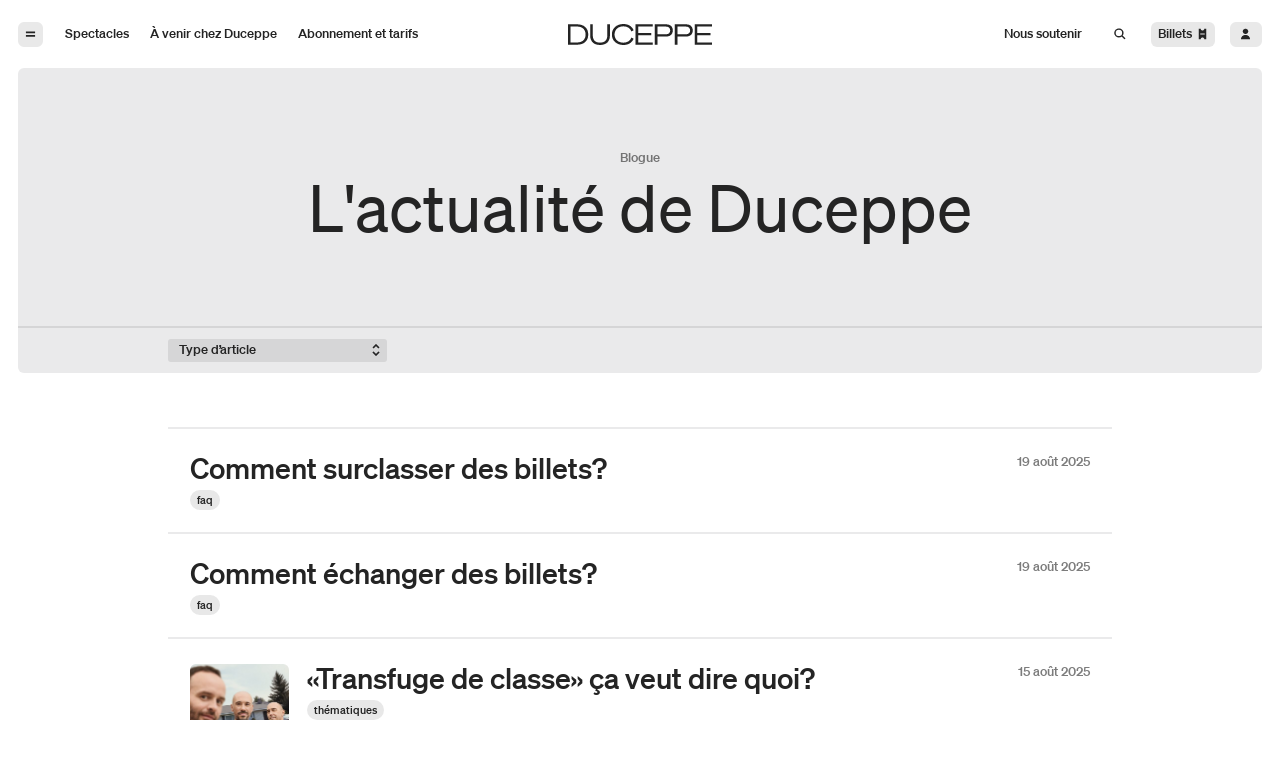

--- FILE ---
content_type: text/html; charset=UTF-8
request_url: https://duceppe.com/blogue/p6/
body_size: 13825
content:



<!DOCTYPE html>
<html lang="fr-CA" data-all-langs="fr-CA" data-version="1.12.0.243">
	<head>
		
<title>Blogue -</title>
<meta name="description" content="Pour tout savoir sur les actualités de Duceppe: Articles, thématiques, nouvelles, galeries photo, vidéos, acoompagnement pédagogique, témoignages, portraits, etc." />
<meta http-equiv="X-UA-Compatible" content="IE=edge" />
<meta charset="utf-8" />
<meta name="viewport" content="width=device-width, initial-scale=1.0, viewport-fit=cover" />
<meta name="referrer" content="origin-when-cross-origin" />

	<meta property="og:title" content="Blogue -" />
	<meta property="og:description" content="Pour tout savoir sur les actualités de Duceppe: Articles, thématiques, nouvelles, galeries photo, vidéos, acoompagnement pédagogique, témoignages, portraits, etc." />
	<meta property="og:image" content="https://duceppe.com/uploads/DUCEPPE_meta.jpg" />
<meta property="og:type" content="website" />
<meta property="og:url" content="https://duceppe.com/blogue/" />

<meta name="twitter:card" content="summary_large_image" />
	<meta name="twitter:site" content="@DUCEPPE" />
	<meta name="twitter:title" content="Blogue -" />
	<meta name="twitter:description" content="Pour tout savoir sur les actualités de Duceppe: Articles, thématiques, nouvelles, galeries photo, vidéos, acoompagnement pédagogique, témoignages, portraits, etc." />
	<meta name="twitter:image" content="https://duceppe.com/uploads/DUCEPPE_meta.jpg" />

							<script type="application/ld+json">
	{
		"@id": "https://duceppe.com/#organization",
		"@context": "http://schema.org",
		"@type": "Organization",
		"logo": "https://duceppe.com/uploads/DUCEPPE_meta.jpg",
		"url": "https://duceppe.com/",
		"name": "Théâtre Duceppe",
		"location": {
			"@type": "Place",
			"name": "Théâtre Duceppe",
			"url": "https://duceppe.com/",
			"address": {
				"@type": "PostalAddress",
				"streetAddress": "175, rue Sainte-Catherine Ouest",
				"addressLocality": "Montréal",
				"postalCode": "H2X 1Z8",
				"addressRegion": "Québec",
			 	"addressCountry": "Canada"
			}
		}
	}
	</script>
		<link rel="canonical" href="https://duceppe.com/blogue/" />		<link rel="icon" href="/favicon.svg" />
<link rel="alternate icon" href="/favicon.ico">		


	
											
	

			<link rel="preload" href="/assets/fonts/sohne-buch-kursiv.woff2" as="font" crossorigin />
	<link rel="preload" href="/assets/fonts/sohne-buch.woff2" as="font" crossorigin />
	<link rel="preload" href="/assets/fonts/sohne-kraftig-kursiv.woff2" as="font" crossorigin />
	<link rel="preload" href="/assets/fonts/sohne-kraftig.woff2" as="font" crossorigin />
							
	<link rel="stylesheet" type="text/css" href="/assets/css/du.min.1.12.0.243.css" integrity="sha256-NweGhtnJC+eJizvWk4juJUYXAcpVX4V5M/Q4QcOlkyw="/>
							<!-- Google Tag Manager -->
	<script>(function(w,d,s,l,i){w[l]=w[l]||[];w[l].push({'gtm.start':
	new Date().getTime(),event:'gtm.js'});var f=d.getElementsByTagName(s)[0],
	j=d.createElement(s),dl=l!='dataLayer'?'&l='+l:'';j.async=true;j.src=
	'https://www.googletagmanager.com/gtm.js?id='+i+dl;f.parentNode.insertBefore(j,f);
	})(window,document,'script','dataLayer','GTM-TPZNWG');</script>
	<!-- End Google Tag Manager -->

				<style>
	body ._page-transition {
		background-color: white;
		position: fixed;
		z-index: 9999;
		top: 0;
		left:0;
		bottom: 0;
		right: 0;
		display: flex;
		justify-content: center;
		align-items: center;
		transition-property: visibility, opacity;
		transition-duration: 0ms, 200ms;
		transition-timing-function: cubic-bezier(0.19, 1, 0.22, 1);
	
		transition-delay: 150ms, 0ms;
		opacity: 0;
		visibility: hidden;
	}

	body.is-loading ._page-transition {
		opacity: 1;
		visibility: visible;
		transition-delay: 0ms;
		transition-timing-function: cubic-bezier(0.19, 1, 0.22, 1);
	}
</style>	</head>
	<body class="min-w-min">
			<!-- Google Tag Manager (noscript) -->
	<noscript><iframe src="https://www.googletagmanager.com/ns.html?id=GTM-TPZNWG"
	height="0" width="0" style="display:none;visibility:hidden"></iframe></noscript>
	<!-- End Google Tag Manager (noscript) -->
		<a href="#navigation" class="sr-only focus:not-sr-only">Aller à la navigation</a>
<a href="#site" class="sr-only focus:not-sr-only">Aller au contenu</a>
		<div id="site" class="js-fix-scroll-margin">
			


<header class="js-header-main-nav _header-sticky sticky top-0 z-50 bg-main duration-500 transform translate-y-0 ease-out-expo">
	<div  class="_layout-xl py-60 xs:py-100 ">
				









<nav  id="navigation" class="grid grid-cols-12 gap-x-70 ">

		<div  class="col-span-6 sm:col-span-5 col-span-2-on-page-index-from-sm flex items-center space-x-70 ">
				<button  class="w-60 h-70 py-40 px-50 box-content rounded-30 overflow-hidden bg-opacity-10 dark:bg-opacity-10 bg-main-reverse text-main dark:bg-main dark:text-main-reverse hover:text-main-reverse dark:hover:text-main hover:bg-opacity-100 dark:hover:bg-opacity-100 focus:text-main-reverse dark:focus:text-main focus:bg-opacity-100 dark:focus:bg-opacity-100 focus:outline-none _transition-colors-300-expo js-panel-navigation-button " aria-label="Open the menu">
				<svg class="h-full"
		viewBox="0 0 12 16"
		fill="none"
		xmlns="http://www.w3.org/2000/svg">
		<path fill="currentColor" d="M1 5h10v2H1z"/>
		<path fill="currentColor" d="M1 9h10v2H1z"/>

		</button>

		<div class="invisible-on-page-index space-x-30 hidden sm:block">
							

<a  class="relative focus:outline-none  group" href="https://duceppe.com/spectacles/">
		<div  class="h-70 px-50 py-40 box-content inline-flex items-end justify-center rounded-30 overflow-hidden bg-opacity-0 dark:bg-opacity-0 bg-main-reverse text-main dark:bg-main dark:text-main-reverse hover:bg-opacity-10 dark:hover:bg-opacity-10 group-focus:bg-opacity-10 _transition-colors-300-expo ">
		<span class="sm:text-20 font-medium">
			Spectacles
		</span>
	</div>
</a>
							

<a  class="relative focus:outline-none  group" href="https://duceppe.com/calendrier/">
		<div  class="h-70 px-50 py-40 box-content inline-flex items-end justify-center rounded-30 overflow-hidden bg-opacity-0 dark:bg-opacity-0 bg-main-reverse text-main dark:bg-main dark:text-main-reverse hover:bg-opacity-10 dark:hover:bg-opacity-10 group-focus:bg-opacity-10 _transition-colors-300-expo ">
		<span class="sm:text-20 font-medium">
			À venir chez Duceppe
		</span>
	</div>
</a>
							

<a  class="relative focus:outline-none  group" href="https://duceppe.com/tarifs-et-forfaits/">
		<div  class="h-70 px-50 py-40 box-content inline-flex items-end justify-center rounded-30 overflow-hidden bg-opacity-0 dark:bg-opacity-0 bg-main-reverse text-main dark:bg-main dark:text-main-reverse hover:bg-opacity-10 dark:hover:bg-opacity-10 group-focus:bg-opacity-10 _transition-colors-300-expo ">
		<span class="sm:text-20 font-medium">
			Abonnement et tarifs
		</span>
	</div>
</a>
					</div>
	</div>

		<div  class="col-span-2 col-span-8-on-page-index  hidden sm:flex items-center ">
				<div class="w-245 mx-auto invisible-on-page-index">
			<a href="https://duceppe.com/">
					<svg class=""
		viewBox="0 0 1188 176"
		fill="none"
		xmlns="http://www.w3.org/2000/svg">
		<path d="M0 2.49677h76.251c54.505 0 90.694 32.05073 90.694 85.50673 0 54.4865-36.189 85.5065-90.694 85.5065H0V2.49677zM76.251 154.673c42.066 0 68.755-24.71 68.755-66.6695 0-40.557-26.696-66.6698-68.9903-66.6698H21.2613V154.673H76.251zm106.763-58.5352V2.49677h21.482V95.4653c0 38.3397 19.45 60.7967 59.94 60.7967 40.49 0 59.718-22.457 59.718-60.7967V2.49677h21.711V96.1378c0 49.6862-28.28 79.6402-81.429 79.6402-53.378 0-81.422-29.954-81.422-79.6402zM456.708 0c42.294 0 72.827 20.8759 84.367 52.8622l-18.094 9.5294c-9.736-26.5492-32.573-42.8821-66.052-42.8821-42.295 0-73.049 27.5722-73.049 68.4941 0 40.8574 30.754 68.4944 73.049 68.4944 33.479 0 56.316-16.34 66.052-42.882l18.094 9.529c-11.54 31.986-42.073 52.862-84.367 52.862-54.063 0-94.774-34.247-94.774-87.9963C361.934 34.5547 402.645 0 456.708 0zm243.459 2.49677V21.5483H578.876v54.2001h108.396V94.8H578.876v59.644h121.291v19.052H557.615V2.49677h142.552zm37.78 171.00623h-21.711V2.49677h90.972c34.385 0 57.451 16.94823 57.451 51.35983 0 34.1398-23.066 51.3594-57.451 51.3594h-69.261v68.287zm68.142-87.1163c23.065 0 37.087-11.3108 37.087-32.5301 0-20.7829-14.022-32.53-37.087-32.53h-68.142v65.0601h68.142zM1188 2.49677V21.5483h-121.29v54.2001h108.4V94.8h-108.4v59.644H1188v19.052h-142.55V2.49677H1188zM902.667 173.503h-21.711V2.49677h90.972c34.382 0 57.452 16.94823 57.452 51.35983 0 34.1398-23.07 51.3594-57.452 51.3594h-69.261v68.287zm68.141-87.1163c23.066 0 37.092-11.3108 37.092-32.5301 0-20.7829-14.026-32.53-37.092-32.53h-68.141v65.0601h68.141z" fill="currentColor"/>
	</svg>

				<span class="sr-only">Duceppe</span>
			</a>
		</div>
		<div class="w-full hidden invisible visible-on-page-index-from-sm">
			<div class="w-full flex items-center justify-center space-x-30">
									

<a  class="relative focus:outline-none  group" href="https://duceppe.com/spectacles/">
		<div  class="h-70 px-50 py-40 box-content inline-flex items-end justify-center rounded-30 overflow-hidden bg-opacity-0 dark:bg-opacity-0 bg-main-reverse text-main dark:bg-main dark:text-main-reverse hover:bg-opacity-10 dark:hover:bg-opacity-10 group-focus:bg-opacity-10 _transition-colors-300-expo ">
		<span class="sm:text-20 font-medium">
			Spectacles
		</span>
	</div>
</a>
									

<a  class="relative focus:outline-none  group" href="https://duceppe.com/calendrier/">
		<div  class="h-70 px-50 py-40 box-content inline-flex items-end justify-center rounded-30 overflow-hidden bg-opacity-0 dark:bg-opacity-0 bg-main-reverse text-main dark:bg-main dark:text-main-reverse hover:bg-opacity-10 dark:hover:bg-opacity-10 group-focus:bg-opacity-10 _transition-colors-300-expo ">
		<span class="sm:text-20 font-medium">
			À venir chez Duceppe
		</span>
	</div>
</a>
									

<a  class="relative focus:outline-none  group" href="https://duceppe.com/tarifs-et-forfaits/">
		<div  class="h-70 px-50 py-40 box-content inline-flex items-end justify-center rounded-30 overflow-hidden bg-opacity-0 dark:bg-opacity-0 bg-main-reverse text-main dark:bg-main dark:text-main-reverse hover:bg-opacity-10 dark:hover:bg-opacity-10 group-focus:bg-opacity-10 _transition-colors-300-expo ">
		<span class="sm:text-20 font-medium">
			Abonnement et tarifs
		</span>
	</div>
</a>
													

<a  class="relative focus:outline-none  group" href="https://duceppe.com/nous-soutenir/">
		<div  class="h-70 px-50 py-40 box-content inline-flex items-end justify-center rounded-30 overflow-hidden bg-opacity-0 dark:bg-opacity-0 bg-main-reverse text-main dark:bg-main dark:text-main-reverse hover:bg-opacity-10 dark:hover:bg-opacity-10 group-focus:bg-opacity-10 _transition-colors-300-expo ">
		<span class="sm:text-20 font-medium">
			Nous soutenir
		</span>
	</div>
</a>
							</div>
		</div>
	</div>

		<div  class="col-span-6 sm:col-span-5 col-span-2-on-page-index-from-sm flex items-center justify-end space-x-70 ">
		<div class="invisible-on-page-index space-x-30 hidden sm:block">
							

<a  class="relative focus:outline-none  group" href="https://duceppe.com/nous-soutenir/">
		<div  class="h-70 px-50 py-40 box-content inline-flex items-end justify-center rounded-30 overflow-hidden bg-opacity-0 dark:bg-opacity-0 bg-main-reverse text-main dark:bg-main dark:text-main-reverse hover:bg-opacity-10 dark:hover:bg-opacity-10 group-focus:bg-opacity-10 _transition-colors-300-expo ">
		<span class="sm:text-20 font-medium">
			Nous soutenir
		</span>
	</div>
</a>
					</div>
		<div class="flex items-center space-x-60 xs:space-x-70">
			<button  class="w-80 h-70 hidden sm:block py-40 px-50 box-content rounded-30 bg-opacity-0 dark:bg-opacity-0 bg-main-reverse text-main dark:bg-main dark:text-main-reverse hover:text-main-reverse dark:hover:text-main focus:text-main-reverse dark:focus:text-main hover:bg-opacity-100 dark:hover:bg-opacity-100 focus:bg-opacity-100 dark:focus:bg-opacity-100 focus:outline-none _transition-colors-300-expo js-change-state-click js-search-open " data-change-state-click-target="[data-id=modal-search]" data-change-state-click="visible" data-change-state-action="on" data-change-state-click-target-common-ancestor="#site">
					<svg class="h-full"
		viewBox="0 0 20 20"
		fill="none"
		xmlns="http://www.w3.org/2000/svg">
		<path fill="currentColor" d="M12 13.4141l1.41421-1.41421 4.24264 4.24264-1.4142 1.41421z"/>
		<circle cx="8.5" cy="8.5" r="5.5" stroke="currentColor" stroke-width="2"/>
	</svg>

			</button>
			<button  class="h-70 py-40 px-50  box-content rounded-30 flex items-center space-x-40 bg-opacity-10 dark:bg-opacity-10 bg-main-reverse text-main dark:bg-main dark:text-main-reverse hover:text-main-reverse dark:hover:text-main hover:bg-opacity-100 dark:hover:bg-opacity-100 focus:text-main-reverse dark:focus:text-main focus:bg-opacity-100 dark:focus:bg-opacity-100 focus:outline-none _transition-colors-300-expo js-panel-tickets-panel-button " aria-label="Open the tickets menu" data-tracking-event="purchase-step1" data-tracking="purchase">
				<span class="text-20 font-medium capitalize">billets</span>
				<div class="w-60">
						<svg class="h-full"
		viewBox="0 0 12 16"
		fill="none"
		xmlns="http://www.w3.org/2000/svg">
		<path fill-rule="evenodd" clip-rule="evenodd" d="M6 12c-1.10457 0-2 .8954-2 2H1.99925V2H4c0 1.10457.89543 2 2 2s2-.89543 2-2h2v12H8c0-1.1046-.89543-2-2-2zM3.5 8.5h5v-1h-5v1z" fill="currentColor"/>

				</div>
			</button>
			<a  class="w-60 h-70 py-40 px-60  box-content rounded-30 bg-opacity-10 dark:bg-opacity-10 bg-main-reverse text-main dark:bg-main dark:text-main-reverse hover:text-main-reverse dark:hover:text-main hover:bg-opacity-100 dark:hover:bg-opacity-100 focus:text-main-reverse dark:focus:text-main focus:bg-opacity-100 dark:focus:bg-opacity-100 focus:outline-none _transition-colors-300-expo hover:bg-opacity-100 hover:text-main-reverse " href="https://am.ticketmaster.com/duceppe/fr-ca" target="_blank">
					<svg class="h-full"
		viewBox="0 0 12 16"
		fill="none"
		xmlns="http://www.w3.org/2000/svg">
		<path fill-rule="evenodd" clip-rule="evenodd" d="M6 8c1.65685 0 3-1.34315 3-3S7.65685 2 6 2 3 3.34315 3 5s1.34315 3 3 3zm0 1c2.76142 0 5 2.2386 5 5H1c0-2.7614 2.23858-5 5-5z" fill="currentColor"/>

			</a>
		</div>
	</div>

</nav>
	</div>
</header>









<div  class="fixed inset-0 opacity-0 pointer-events-none js-panel-navigation-panel " data-open-state-follower=".js-panel, .js-panel-navigation-backdrop" data-open-state-add-class="opacity-100 pointer-events-auto" data-open-state-rem-class="opacity-0 pointer-events-none" data-open-state-notify-on="site.removeScroll" data-open-state-notify-off="site.addScroll" style="z-index: 51;">
	<div  class="absolute z-0 w-full h-full _backdrop-filter-transition js-panel-navigation-backdrop " data-open-state-add-class="_backdrop-blur-reverse-5" aria-label="Close the menu"></div>
		<div  class="relative z-10 w-3/4 sm:w-1/4 h-full transform -translate-x-full transition-transform duration-500 ease-out-expo _panel js-panel " data-open-state-add-class="translate-x-0 duration-500" data-open-state-rem-class="-translate-x-full duration-150" data-active-state-follower=".js-panel-navigation-subitem-button" data-active-state-add-class="shadow-panel-navigation">
				<button  class="absolute top-80 left-80 h-70 py-40 px-50  box-content rounded-30 flex items-baseline space-x-30 bg-main-reverse bg-opacity-10 text-main _transition-colors-300-expo hover:bg-opacity-100 hover:text-main-reverse focus:bg-opacity-100 focus:text-main-reverse focus:outline-none js-panel-navigation-button " aria-label="Close the menu">
			<div class="w-50">
					<svg class=""
		viewBox="0 0 12 16"
		fill="none"
		xmlns="http://www.w3.org/2000/svg">
		<path d="M8 5l-5 5 5 5" stroke="currentColor" stroke-width="2"/>
	</svg>

			</div>
			<span class="text-20 font-medium">Précédent</span>
		</button>
				<button  class="flex sm:hidden absolute top-80 right-80 h-70 py-40 px-50  box-content rounded-30 items-center space-x-30 bg-main-reverse bg-opacity-10 text-main _transition-colors-300-expo hover:bg-opacity-100 hover:text-main-reverse focus:bg-opacity-100 focus:text-main-reverse focus:outline-none js-change-state-click js-search-open " data-change-state-click-target="[data-id=modal-search]" data-change-state-click="visible" data-change-state-action="on" data-change-state-click-target-common-ancestor="#site">
			<span class="text-20 font-medium">Recherche</span>
			<div class="w-60 mt-2px">
					<svg class=""
		viewBox="0 0 20 20"
		fill="none"
		xmlns="http://www.w3.org/2000/svg">
		<path fill="currentColor" d="M12 13.4141l1.41421-1.41421 4.24264 4.24264-1.4142 1.41421z"/>
		<circle cx="8.5" cy="8.5" r="5.5" stroke="currentColor" stroke-width="2"/>
	</svg>

			</div>
		</button>
							<div  class="w-full h-full flex flex-col items-start justify-center space-y-60 sm:space-y-70 px-80 xs:px-120 pt-160 pb-100 sm:pb-160 bg-main shadow-panel-navigation ">
									







	<a  class="_transition-colors-300-expo _panel-nav-item-big flex-shrink-0 js-panel-navigation-no-subitem " href="/spectacles/">
		<span class="text-50 font-medium">
			Spectacles
		</span>
	</a>
									







	<a  class="_transition-colors-300-expo _panel-nav-item-big flex-shrink-0 js-panel-navigation-no-subitem " href="/calendrier/">
		<span class="text-50 font-medium">
			Calendrier
		</span>
	</a>
									







	<a  class="_transition-colors-300-expo _panel-nav-item-big flex-shrink-0 js-panel-navigation-no-subitem " href="/tarifs-et-forfaits/">
		<span class="text-50 font-medium">
			Abonnement et tarifs
		</span>
	</a>
									







	<a  class="_transition-colors-300-expo _panel-nav-item-big flex-shrink-0 js-panel-navigation-no-subitem " href="/carte/">
		<span class="text-50 font-medium">
			Carte Duceppe
		</span>
	</a>
									







	<a  class="_transition-colors-300-expo _panel-nav-item-big flex-shrink-0 js-panel-navigation-no-subitem " href="/nous-soutenir/">
		<span class="text-50 font-medium">
			Nous soutenir
		</span>
	</a>
									

<div class="w-full h-70"></div>									







		<a  class="_transition-colors-300-expo _panel-nav-item-small flex-shrink-0 js-panel-navigation-no-subitem " href="/blogue/">
			<span class="text-20 font-medium">
				Blogue
			</span>
		</a>
									







		<a  class="_transition-colors-300-expo _panel-nav-item-small flex-shrink-0 js-panel-navigation-no-subitem " href="/artistes/">
			<span class="text-20 font-medium">
				Artistes
			</span>
		</a>
									







		<a  class="_transition-colors-300-expo _panel-nav-item-small flex-shrink-0 js-panel-navigation-no-subitem " href="/archives/">
			<span class="text-20 font-medium">
				Archives
			</span>
		</a>
									

<div class="w-full h-70"></div>									







		<a  class="_transition-colors-300-expo _panel-nav-item-small flex-shrink-0 js-panel-navigation-no-subitem " href="/informations-pratiques/">
			<span class="text-20 font-medium">
				Informations pratiques
			</span>
		</a>
									







	<div class="js-panel-navigation-subitem">
		<button  class="_panel-nav-item-small _transition-colors-300-expo js-panel-navigation-subitem-button space-x-30 " data-subitem-active-state-follower=".js-panel-navigation-subitem-panel" data-subitem-active-state-follower-common-ancestor=".js-panel-navigation-subitem">
			<span>Notre théâtre</span>
			<div class="inline-block w-50">
					<svg class=""
		viewBox="0 0 12 16"
		fill="none"
		xmlns="http://www.w3.org/2000/svg">
		<path d="M4 5l5 5-5 5" stroke="currentColor" stroke-width="2"/>
	</svg>

			</div>
		</button>

				<div  class="absolute top-0 left-0 sm:left-0 sm:right-0 z-0 bg-main w-full h-full px-120 sm:border-l-20 border-main border-opacity-10 opacity-0 pointer-events-none transform sm:translate-x-full js-panel-navigation-subitem-panel " data-subitem-active-state-follower=".js-panel" data-subitem-active-state-follower-common-ancestor=".js-panel-navigation-panel" data-subitem-active-state-add-class="opacity-100 pointer-events-auto" data-subitem-active-state-rem-class="opacity-0 pointer-events-none">

						<div class="absolute top-0 left-0 right-0 block sm:hidden bg-white px-80 pt-80 pb-50 flex-shrink-0">
				<button  class="block h-70 py-40 px-50  box-content rounded-30 flex items-baseline space-x-30 bg-main-reverse bg-opacity-10 text-main _transition-colors-300-expo hover:bg-opacity-100 hover:text-main-reverse js-panel-navigation-subitem-close-button " aria-label="Close the menu">
					<div class="w-50">
							<svg class=""
		viewBox="0 0 12 16"
		fill="none"
		xmlns="http://www.w3.org/2000/svg">
		<path d="M8 5l-5 5 5 5" stroke="currentColor" stroke-width="2"/>
	</svg>

					</div>
					<span class="text-20 font-medium">Précédent</span>
				</button>
			</div>

			<div class="flex items-center h-full">
				<div class="flex flex-col items-start max-h-full space-y-55 sm:space-y-70 overflow-y-auto pt-160 pb-100 sm:py-150 box-border">
																							
						
						<a  class="text-main flex-shrink-0 bg-main-reverse bg-opacity-0 px-40 pt-20 pb-30 rounded-20 overflow-hidden -ml-40 _transition-colors-300-expo hover:bg-opacity-10 focus:bg-opacity-10 focus:outline-none " href="https://duceppe.com/a-propos-de-duceppe/">
							<span class="text-45 sm:text-50 font-medium">
								À propos de Duceppe
							</span>
						</a>
																							
						
						<a  class="text-main flex-shrink-0 bg-main-reverse bg-opacity-0 px-40 pt-20 pb-30 rounded-20 overflow-hidden -ml-40 _transition-colors-300-expo hover:bg-opacity-10 focus:bg-opacity-10 focus:outline-none " href="https://duceppe.com/nos-engagements/">
							<span class="text-45 sm:text-50 font-medium">
								Nos engagements
							</span>
						</a>
																							
						
						<a  class="text-main flex-shrink-0 bg-main-reverse bg-opacity-0 px-40 pt-20 pb-30 rounded-20 overflow-hidden -ml-40 _transition-colors-300-expo hover:bg-opacity-10 focus:bg-opacity-10 focus:outline-none " href="https://duceppe.com/nos-recompenses/">
							<span class="text-45 sm:text-50 font-medium">
								Nos récompenses
							</span>
						</a>
																							
						
						<a  class="text-main flex-shrink-0 bg-main-reverse bg-opacity-0 px-40 pt-20 pb-30 rounded-20 overflow-hidden -ml-40 _transition-colors-300-expo hover:bg-opacity-10 focus:bg-opacity-10 focus:outline-none " href="https://duceppe.com/a-propos-de-duceppe/nos-actions/">
							<span class="text-45 sm:text-50 font-medium">
								Nos actions
							</span>
						</a>
																							
						
						<a  class="text-main flex-shrink-0 bg-main-reverse bg-opacity-0 px-40 pt-20 pb-30 rounded-20 overflow-hidden -ml-40 _transition-colors-300-expo hover:bg-opacity-10 focus:bg-opacity-10 focus:outline-none " href="https://duceppe.com/ecolo/">
							<span class="text-45 sm:text-50 font-medium">
								L&#039;écoresponsabilité chez Duceppe
							</span>
						</a>
																							
						
						<a  class="text-main flex-shrink-0 bg-main-reverse bg-opacity-0 px-40 pt-20 pb-30 rounded-20 overflow-hidden -ml-40 _transition-colors-300-expo hover:bg-opacity-10 focus:bg-opacity-10 focus:outline-none " href="https://duceppe.com/ledia-chez-duceppe/">
							<span class="text-45 sm:text-50 font-medium">
								L&#039;EDIA chez Duceppe
							</span>
						</a>
																							
						
						<a  class="text-main flex-shrink-0 bg-main-reverse bg-opacity-0 px-40 pt-20 pb-30 rounded-20 overflow-hidden -ml-40 _transition-colors-300-expo hover:bg-opacity-10 focus:bg-opacity-10 focus:outline-none " href="https://duceppe.com/a-propos-de-duceppe/residences-decriture/">
							<span class="text-45 sm:text-50 font-medium">
								Résidences d’écriture
							</span>
						</a>
																							
						
						<a  class="text-main flex-shrink-0 bg-main-reverse bg-opacity-0 px-40 pt-20 pb-30 rounded-20 overflow-hidden -ml-40 _transition-colors-300-expo hover:bg-opacity-10 focus:bg-opacity-10 focus:outline-none " href="https://duceppe.com/a-propos-de-duceppe/auditions-annuelles/">
							<span class="text-45 sm:text-50 font-medium">
								Auditions annuelles
							</span>
						</a>
																							
						
						<a  class="text-main flex-shrink-0 bg-main-reverse bg-opacity-0 px-40 pt-20 pb-30 rounded-20 overflow-hidden -ml-40 _transition-colors-300-expo hover:bg-opacity-10 focus:bg-opacity-10 focus:outline-none " href="https://duceppe.com/projets-et-candidatures/">
							<span class="text-45 sm:text-50 font-medium">
								Projets et candidatures
							</span>
						</a>
																							
						
						<a  class="text-main flex-shrink-0 bg-main-reverse bg-opacity-0 px-40 pt-20 pb-30 rounded-20 overflow-hidden -ml-40 _transition-colors-300-expo hover:bg-opacity-10 focus:bg-opacity-10 focus:outline-none " href="https://duceppe.com/en-rappel/">
							<span class="text-45 sm:text-50 font-medium">
								Série en rappel
							</span>
						</a>
																							
						
						<a  class="text-main flex-shrink-0 bg-main-reverse bg-opacity-0 px-40 pt-20 pb-30 rounded-20 overflow-hidden -ml-40 _transition-colors-300-expo hover:bg-opacity-10 focus:bg-opacity-10 focus:outline-none " href="https://duceppe.com/5a7/">
							<span class="text-45 sm:text-50 font-medium">
								Formule 5 à 7
							</span>
						</a>
																							
						
						<a  class="text-main flex-shrink-0 bg-main-reverse bg-opacity-0 px-40 pt-20 pb-30 rounded-20 overflow-hidden -ml-40 _transition-colors-300-expo hover:bg-opacity-10 focus:bg-opacity-10 focus:outline-none " href="https://duceppe.com/tournees/">
							<span class="text-45 sm:text-50 font-medium">
								Productions en tournée
							</span>
						</a>
																							
						
						<a  class="text-main flex-shrink-0 bg-main-reverse bg-opacity-0 px-40 pt-20 pb-30 rounded-20 overflow-hidden -ml-40 _transition-colors-300-expo hover:bg-opacity-10 focus:bg-opacity-10 focus:outline-none " href="https://duceppe.com/a-propos-de-duceppe/les-prix-duceppe/">
							<span class="text-45 sm:text-50 font-medium">
								Les prix Duceppe
							</span>
						</a>
																							
						
						<a  class="text-main flex-shrink-0 bg-main-reverse bg-opacity-0 px-40 pt-20 pb-30 rounded-20 overflow-hidden -ml-40 _transition-colors-300-expo hover:bg-opacity-10 focus:bg-opacity-10 focus:outline-none " href="https://duceppe.com/50ans/">
							<span class="text-45 sm:text-50 font-medium">
								Duceppe en 50 saisons
							</span>
						</a>
																							
						
						<a  class="text-main flex-shrink-0 bg-main-reverse bg-opacity-0 px-40 pt-20 pb-30 rounded-20 overflow-hidden -ml-40 _transition-colors-300-expo hover:bg-opacity-10 focus:bg-opacity-10 focus:outline-none " href="https://duceppe.com/a-propos-de-duceppe/equipe-et-c-a/">
							<span class="text-45 sm:text-50 font-medium">
								Équipe et C.A.
							</span>
						</a>
																							
						
						<a  class="text-main flex-shrink-0 bg-main-reverse bg-opacity-0 px-40 pt-20 pb-30 rounded-20 overflow-hidden -ml-40 _transition-colors-300-expo hover:bg-opacity-10 focus:bg-opacity-10 focus:outline-none " href="https://duceppe.com/reconnaissance-territoriale/">
							<span class="text-45 sm:text-50 font-medium">
								Reconnaissance territoriale
							</span>
						</a>
									</div>
			</div>
		</div>
	</div>

										







	<div class="js-panel-navigation-subitem">
		<button  class="_panel-nav-item-small _transition-colors-300-expo js-panel-navigation-subitem-button space-x-30 " data-subitem-active-state-follower=".js-panel-navigation-subitem-panel" data-subitem-active-state-follower-common-ancestor=".js-panel-navigation-subitem">
			<span>Philanthropie et partenariats</span>
			<div class="inline-block w-50">
					<svg class=""
		viewBox="0 0 12 16"
		fill="none"
		xmlns="http://www.w3.org/2000/svg">
		<path d="M4 5l5 5-5 5" stroke="currentColor" stroke-width="2"/>
	</svg>

			</div>
		</button>

				<div  class="absolute top-0 left-0 sm:left-0 sm:right-0 z-0 bg-main w-full h-full px-120 sm:border-l-20 border-main border-opacity-10 opacity-0 pointer-events-none transform sm:translate-x-full js-panel-navigation-subitem-panel " data-subitem-active-state-follower=".js-panel" data-subitem-active-state-follower-common-ancestor=".js-panel-navigation-panel" data-subitem-active-state-add-class="opacity-100 pointer-events-auto" data-subitem-active-state-rem-class="opacity-0 pointer-events-none">

						<div class="absolute top-0 left-0 right-0 block sm:hidden bg-white px-80 pt-80 pb-50 flex-shrink-0">
				<button  class="block h-70 py-40 px-50  box-content rounded-30 flex items-baseline space-x-30 bg-main-reverse bg-opacity-10 text-main _transition-colors-300-expo hover:bg-opacity-100 hover:text-main-reverse js-panel-navigation-subitem-close-button " aria-label="Close the menu">
					<div class="w-50">
							<svg class=""
		viewBox="0 0 12 16"
		fill="none"
		xmlns="http://www.w3.org/2000/svg">
		<path d="M8 5l-5 5 5 5" stroke="currentColor" stroke-width="2"/>
	</svg>

					</div>
					<span class="text-20 font-medium">Précédent</span>
				</button>
			</div>

			<div class="flex items-center h-full">
				<div class="flex flex-col items-start max-h-full space-y-55 sm:space-y-70 overflow-y-auto pt-160 pb-100 sm:py-150 box-border">
																							
						
						<a  class="text-main flex-shrink-0 bg-main-reverse bg-opacity-0 px-40 pt-20 pb-30 rounded-20 overflow-hidden -ml-40 _transition-colors-300-expo hover:bg-opacity-10 focus:bg-opacity-10 focus:outline-none " href="https://duceppe.com/impact/">
							<span class="text-45 sm:text-50 font-medium">
								Carte Impact
							</span>
						</a>
																							
						
						<a  class="text-main flex-shrink-0 bg-main-reverse bg-opacity-0 px-40 pt-20 pb-30 rounded-20 overflow-hidden -ml-40 _transition-colors-300-expo hover:bg-opacity-10 focus:bg-opacity-10 focus:outline-none " href="https://duceppe.com/campagne-annuelle/">
							<span class="text-45 sm:text-50 font-medium">
								Campagne annuelle
							</span>
						</a>
																							
						
						<a  class="text-main flex-shrink-0 bg-main-reverse bg-opacity-0 px-40 pt-20 pb-30 rounded-20 overflow-hidden -ml-40 _transition-colors-300-expo hover:bg-opacity-10 focus:bg-opacity-10 focus:outline-none " href="https://duceppe.com/campagne-majeure/">
							<span class="text-45 sm:text-50 font-medium">
								Campagne majeure
							</span>
						</a>
																							
						
						<a  class="text-main flex-shrink-0 bg-main-reverse bg-opacity-0 px-40 pt-20 pb-30 rounded-20 overflow-hidden -ml-40 _transition-colors-300-expo hover:bg-opacity-10 focus:bg-opacity-10 focus:outline-none " href="https://duceppe.com/contribution-caritative/">
							<span class="text-45 sm:text-50 font-medium">
								Demande de billets
							</span>
						</a>
																							
						
						<a  class="text-main flex-shrink-0 bg-main-reverse bg-opacity-0 px-40 pt-20 pb-30 rounded-20 overflow-hidden -ml-40 _transition-colors-300-expo hover:bg-opacity-10 focus:bg-opacity-10 focus:outline-none " href="https://duceppe.com/commandites/">
							<span class="text-45 sm:text-50 font-medium">
								Devenir partenaire
							</span>
						</a>
																							
						
						<a  class="text-main flex-shrink-0 bg-main-reverse bg-opacity-0 px-40 pt-20 pb-30 rounded-20 overflow-hidden -ml-40 _transition-colors-300-expo hover:bg-opacity-10 focus:bg-opacity-10 focus:outline-none " href="https://duceppe.com/partenaire-et-donateur-ice-s/">
							<span class="text-45 sm:text-50 font-medium">
								Partenaires et donateur·ice·s
							</span>
						</a>
																							
						
						<a  class="text-main flex-shrink-0 bg-main-reverse bg-opacity-0 px-40 pt-20 pb-30 rounded-20 overflow-hidden -ml-40 _transition-colors-300-expo hover:bg-opacity-10 focus:bg-opacity-10 focus:outline-none " href="https://duceppe.com/mardi-je-donne/">
							<span class="text-45 sm:text-50 font-medium">
								Mardi je donne
							</span>
						</a>
																							
						
						<a  class="text-main flex-shrink-0 bg-main-reverse bg-opacity-0 px-40 pt-20 pb-30 rounded-20 overflow-hidden -ml-40 _transition-colors-300-expo hover:bg-opacity-10 focus:bg-opacity-10 focus:outline-none " href="https://duceppe.com/soiree-benefice/">
							<span class="text-45 sm:text-50 font-medium">
								Soirée-bénéfice annuelle
							</span>
						</a>
																							
						
						<a  class="text-main flex-shrink-0 bg-main-reverse bg-opacity-0 px-40 pt-20 pb-30 rounded-20 overflow-hidden -ml-40 _transition-colors-300-expo hover:bg-opacity-10 focus:bg-opacity-10 focus:outline-none " href="https://duceppe.com/benevolat/">
							<span class="text-45 sm:text-50 font-medium">
								Bénévolat
							</span>
						</a>
																							
						
						<a  class="text-main flex-shrink-0 bg-main-reverse bg-opacity-0 px-40 pt-20 pb-30 rounded-20 overflow-hidden -ml-40 _transition-colors-300-expo hover:bg-opacity-10 focus:bg-opacity-10 focus:outline-none " href="https://duceppe.com/fondation-duceppe/">
							<span class="text-45 sm:text-50 font-medium">
								Fondation Duceppe
							</span>
						</a>
																							
						
						<a  class="text-main flex-shrink-0 bg-main-reverse bg-opacity-0 px-40 pt-20 pb-30 rounded-20 overflow-hidden -ml-40 _transition-colors-300-expo hover:bg-opacity-10 focus:bg-opacity-10 focus:outline-none " href="https://duceppe.com/a-propos-de-duceppe/nos-actions/">
							<span class="text-45 sm:text-50 font-medium">
								Nos actions
							</span>
						</a>
									</div>
			</div>
		</div>
	</div>

										







		<a  class="_transition-colors-300-expo _panel-nav-item-small flex-shrink-0 js-panel-navigation-no-subitem " href="/scolaire/">
			<span class="text-20 font-medium">
				Matinées scolaires
			</span>
		</a>
									







		<a  class="_transition-colors-300-expo _panel-nav-item-small flex-shrink-0 js-panel-navigation-no-subitem " href="/tarifs-et-forfaits/groupes/">
			<span class="text-20 font-medium">
				Groupes
			</span>
		</a>
									







		<a  class="_transition-colors-300-expo _panel-nav-item-small flex-shrink-0 js-panel-navigation-no-subitem " href="/nous-joindre/">
			<span class="text-20 font-medium">
				Nous joindre
			</span>
		</a>
									







		<a  class="_transition-colors-300-expo _panel-nav-item-small flex-shrink-0 js-panel-navigation-no-subitem " href="/faq/">
			<span class="text-20 font-medium">
				FAQ
			</span>
		</a>
									







		<a  class="_transition-colors-300-expo _panel-nav-item-small flex-shrink-0 js-panel-navigation-no-subitem " href="/infolettre/">
			<span class="text-20 font-medium">
				Infolettre
			</span>
		</a>
									







		<a  class="_transition-colors-300-expo _panel-nav-item-small flex-shrink-0 js-panel-navigation-no-subitem " href="/carriere/">
			<span class="text-20 font-medium">
				Carrière
			</span>
		</a>
							</div>
			</div>
</div>
<div class="js-ajax-tickets"></div>

<div  class="sm:hidden sm:invisible visible-on-page-index _layout-xl mb-60 xs:mb-120 _reveal-header " data-scroll="" scrollout-once="">
	<a href="https://duceppe.com/" class="focus:outline-none">
			<svg class="h-full"
		viewBox="0 0 1188 176"
		fill="none"
		xmlns="http://www.w3.org/2000/svg">
		<path d="M0 2.49677h76.251c54.505 0 90.694 32.05073 90.694 85.50673 0 54.4865-36.189 85.5065-90.694 85.5065H0V2.49677zM76.251 154.673c42.066 0 68.755-24.71 68.755-66.6695 0-40.557-26.696-66.6698-68.9903-66.6698H21.2613V154.673H76.251zm106.763-58.5352V2.49677h21.482V95.4653c0 38.3397 19.45 60.7967 59.94 60.7967 40.49 0 59.718-22.457 59.718-60.7967V2.49677h21.711V96.1378c0 49.6862-28.28 79.6402-81.429 79.6402-53.378 0-81.422-29.954-81.422-79.6402zM456.708 0c42.294 0 72.827 20.8759 84.367 52.8622l-18.094 9.5294c-9.736-26.5492-32.573-42.8821-66.052-42.8821-42.295 0-73.049 27.5722-73.049 68.4941 0 40.8574 30.754 68.4944 73.049 68.4944 33.479 0 56.316-16.34 66.052-42.882l18.094 9.529c-11.54 31.986-42.073 52.862-84.367 52.862-54.063 0-94.774-34.247-94.774-87.9963C361.934 34.5547 402.645 0 456.708 0zm243.459 2.49677V21.5483H578.876v54.2001h108.396V94.8H578.876v59.644h121.291v19.052H557.615V2.49677h142.552zm37.78 171.00623h-21.711V2.49677h90.972c34.385 0 57.451 16.94823 57.451 51.35983 0 34.1398-23.066 51.3594-57.451 51.3594h-69.261v68.287zm68.142-87.1163c23.065 0 37.087-11.3108 37.087-32.5301 0-20.7829-14.022-32.53-37.087-32.53h-68.142v65.0601h68.142zM1188 2.49677V21.5483h-121.29v54.2001h108.4V94.8h-108.4v59.644H1188v19.052h-142.55V2.49677H1188zM902.667 173.503h-21.711V2.49677h90.972c34.382 0 57.452 16.94823 57.452 51.35983 0 34.1398-23.07 51.3594-57.452 51.3594h-69.261v68.287zm68.141-87.1163c23.066 0 37.092-11.3108 37.092-32.5301 0-20.7829-14.026-32.53-37.092-32.53h-68.141v65.0601h68.141z" fill="currentColor"/>
	</svg>

		<span class="sr-only">Duceppe</span>
	</a>
</div>
			<div id="pages">
				<main  class="page  " data-page-url="https://duceppe.com/blogue/p6/">
						


	















<section  class="_layout-xl _reveal-header " data-scroll="" scrollout-once="">
	<div  class="flex flex-col ">
				<div  class="w-full px-security py-170 sm:py-210 rounded-t-30 overflow-hidden bg-grey ">
			<div  class="flex flex-col items-center justify-center space-y-50 text-center ">
									<span  class="text-20 font-medium text-opacity-60 text-main ">
						Blogue
					</span>
													<h1  class="text-70 sm:text-100 text-main ">
						L&#039;actualité de Duceppe
					</h1>
							</div>
		</div>
					





		<div  class="w-full py-60 rounded-b-30 overflow-hidden border-t-20 border-opacity-10 bg-grey border-main ">
		<div  class="flex-wrap flex items-center justify-between _layout-body ">
										<div class="_select-filter w-full xs:w-auto order-2 xs:order-first">
					<select name='sort by' class="js-auto-update-qs-select">
						<option value='0' disabled selected hidden>Type d’article</option>
						<option value="all" data-key-update-qs="cat" data-sync-dropdown-attr-from-qs="selected:">Tous les types</option>
																								<option class="js-auto-sync-dropdown-attr-from-qs"
										value='entrevue'
										data-sync-dropdown-attr-from-qs="selected:cat=entrevue"
										data-key-update-qs="cat"
										data-value-update-qs="entrevue">Entrevue
									</option>
																	<option class="js-auto-sync-dropdown-attr-from-qs"
										value='nouvelle'
										data-sync-dropdown-attr-from-qs="selected:cat=nouvelle"
										data-key-update-qs="cat"
										data-value-update-qs="nouvelle">Nouvelle
									</option>
																	<option class="js-auto-sync-dropdown-attr-from-qs"
										value='divers'
										data-sync-dropdown-attr-from-qs="selected:cat=divers"
										data-key-update-qs="cat"
										data-value-update-qs="divers">Divers
									</option>
																	<option class="js-auto-sync-dropdown-attr-from-qs"
										value='comedie'
										data-sync-dropdown-attr-from-qs="selected:cat=comedie"
										data-key-update-qs="cat"
										data-value-update-qs="comedie">comédie
									</option>
																	<option class="js-auto-sync-dropdown-attr-from-qs"
										value='photo'
										data-sync-dropdown-attr-from-qs="selected:cat=photo"
										data-key-update-qs="cat"
										data-value-update-qs="photo">Photo
									</option>
																	<option class="js-auto-sync-dropdown-attr-from-qs"
										value='mot-de-la-semaine'
										data-sync-dropdown-attr-from-qs="selected:cat=mot-de-la-semaine"
										data-key-update-qs="cat"
										data-value-update-qs="mot-de-la-semaine">Mot de la semaine
									</option>
																	<option class="js-auto-sync-dropdown-attr-from-qs"
										value='thematiques'
										data-sync-dropdown-attr-from-qs="selected:cat=thematiques"
										data-key-update-qs="cat"
										data-value-update-qs="thematiques">Thématiques
									</option>
																	<option class="js-auto-sync-dropdown-attr-from-qs"
										value='balados'
										data-sync-dropdown-attr-from-qs="selected:cat=balados"
										data-key-update-qs="cat"
										data-value-update-qs="balados">Balados
									</option>
																	<option class="js-auto-sync-dropdown-attr-from-qs"
										value='video'
										data-sync-dropdown-attr-from-qs="selected:cat=video"
										data-key-update-qs="cat"
										data-value-update-qs="video">Vidéo
									</option>
																	<option class="js-auto-sync-dropdown-attr-from-qs"
										value='emploi'
										data-sync-dropdown-attr-from-qs="selected:cat=emploi"
										data-key-update-qs="cat"
										data-value-update-qs="emploi">Offre d&#039;emploi
									</option>
																	<option class="js-auto-sync-dropdown-attr-from-qs"
										value='philanthropie'
										data-sync-dropdown-attr-from-qs="selected:cat=philanthropie"
										data-key-update-qs="cat"
										data-value-update-qs="philanthropie">Philanthropie
									</option>
																	<option class="js-auto-sync-dropdown-attr-from-qs"
										value='essai-photo'
										data-sync-dropdown-attr-from-qs="selected:cat=essai-photo"
										data-key-update-qs="cat"
										data-value-update-qs="essai-photo">Essai photo
									</option>
																	<option class="js-auto-sync-dropdown-attr-from-qs"
										value='carnet-de-voyages-des-da'
										data-sync-dropdown-attr-from-qs="selected:cat=carnet-de-voyages-des-da"
										data-key-update-qs="cat"
										data-value-update-qs="carnet-de-voyages-des-da">Carnet de voyage des DA
									</option>
																	<option class="js-auto-sync-dropdown-attr-from-qs"
										value='editorial'
										data-sync-dropdown-attr-from-qs="selected:cat=editorial"
										data-key-update-qs="cat"
										data-value-update-qs="editorial">Éditorial
									</option>
																	<option class="js-auto-sync-dropdown-attr-from-qs"
										value='portrait'
										data-sync-dropdown-attr-from-qs="selected:cat=portrait"
										data-key-update-qs="cat"
										data-value-update-qs="portrait">portrait
									</option>
																	<option class="js-auto-sync-dropdown-attr-from-qs"
										value='accompagnement-pedagogique'
										data-sync-dropdown-attr-from-qs="selected:cat=accompagnement-pedagogique"
										data-key-update-qs="cat"
										data-value-update-qs="accompagnement-pedagogique">Accompagnement pédagogique
									</option>
																	<option class="js-auto-sync-dropdown-attr-from-qs"
										value='revue-de-presse'
										data-sync-dropdown-attr-from-qs="selected:cat=revue-de-presse"
										data-key-update-qs="cat"
										data-value-update-qs="revue-de-presse">Médias
									</option>
																	<option class="js-auto-sync-dropdown-attr-from-qs"
										value='activite'
										data-sync-dropdown-attr-from-qs="selected:cat=activite"
										data-key-update-qs="cat"
										data-value-update-qs="activite">Activité
									</option>
																	<option class="js-auto-sync-dropdown-attr-from-qs"
										value='outils-de-comprehension'
										data-sync-dropdown-attr-from-qs="selected:cat=outils-de-comprehension"
										data-key-update-qs="cat"
										data-value-update-qs="outils-de-comprehension">outils de compréhension
									</option>
																	<option class="js-auto-sync-dropdown-attr-from-qs"
										value='faq'
										data-sync-dropdown-attr-from-qs="selected:cat=faq"
										data-key-update-qs="cat"
										data-value-update-qs="faq">FAQ
									</option>
																				</select>
				</div>
											</div>
	</div>
			</div>
</section>

<div  class="mt-170 _layout-body ">
	<div class="js-filters-ctn">
										<div  class="flex flex-col space-y-70 ">
											













<article  class="w-full ">
	<a  class="w-full group cursor-pointer focus:outline-none " href="https://duceppe.com/blogue/faq-comment-surclasser-des-billets/">
		<div  class="sm:px-60 pt-70 border-t-20 border-grey ">
			<div  class="flex space-x-60 sm:space-x-80 sm:p-60 sm:rounded-40 sm:overflow-hidden bg-opacity-0 group-hover:bg-opacity-10 _transition-colors-300-expo bg-main-reverse ">
																<div  class="flex flex-col-reverse sm:flex-row items-start sm:space-x-80 flex-grow ">
					<div class="flex flex-col space-y-60 flex-grow">
													<h3  class="text-45 sm:text-60 font-medium text-main ">Comment surclasser des billets?</h3>
																			<div>
								<div  class="inline text-10 leading-0 font-medium lowercase rounded-50 overflow-hidden px-50 py-20 bg-opacity-10 text-main bg-main-reverse ">FAQ</div>
							</div>
											</div>
										<div class="flex-shrink-0 mb-40 sm:mb-0">
						<span  class="text-20 leading-30 font-medium text-opacity-60 mt-30 text-main ">19 août 2025</span>
					</div>
									</div>
			</div>
		</div>
	</a>
</article>
											













<article  class="w-full ">
	<a  class="w-full group cursor-pointer focus:outline-none " href="https://duceppe.com/blogue/faq-comment-echanger-des-billets/">
		<div  class="sm:px-60 pt-70 border-t-20 border-grey ">
			<div  class="flex space-x-60 sm:space-x-80 sm:p-60 sm:rounded-40 sm:overflow-hidden bg-opacity-0 group-hover:bg-opacity-10 _transition-colors-300-expo bg-main-reverse ">
																<div  class="flex flex-col-reverse sm:flex-row items-start sm:space-x-80 flex-grow ">
					<div class="flex flex-col space-y-60 flex-grow">
													<h3  class="text-45 sm:text-60 font-medium text-main ">Comment échanger des billets?</h3>
																			<div>
								<div  class="inline text-10 leading-0 font-medium lowercase rounded-50 overflow-hidden px-50 py-20 bg-opacity-10 text-main bg-main-reverse ">FAQ</div>
							</div>
											</div>
										<div class="flex-shrink-0 mb-40 sm:mb-0">
						<span  class="text-20 leading-30 font-medium text-opacity-60 mt-30 text-main ">19 août 2025</span>
					</div>
									</div>
			</div>
		</div>
	</a>
</article>
											













<article  class="w-full ">
	<a  class="w-full group cursor-pointer focus:outline-none " href="https://duceppe.com/blogue/transfuge-de-classe-ca-veut-dire-quoi/">
		<div  class="sm:px-60 pt-70 border-t-20 border-grey ">
			<div  class="flex space-x-60 sm:space-x-80 sm:p-60 sm:rounded-40 sm:overflow-hidden bg-opacity-0 group-hover:bg-opacity-10 _transition-colors-300-expo bg-main-reverse ">
													<div  class="w-220 flex-shrink-0 ">
						<div  class="aspect-w-1 aspect-h-1 rounded-30 overflow-hidden ">
															


	
	<picture><img class="w-full h-full object-cover " sizes="400px" style="object-position: 50% 50%;" srcset="https://duceppe.com/uploads/_400xAUTO_crop_center-center_none/DU2526_VIGNETTE_WEB_1388x1920.jpg 400w, https://duceppe.com/uploads/_600xAUTO_crop_center-center_none/DU2526_VIGNETTE_WEB_1388x1920.jpg 600w, https://duceppe.com/uploads/_800xAUTO_crop_center-center_none/DU2526_VIGNETTE_WEB_1388x1920.jpg 800w, https://duceppe.com/uploads/_1000xAUTO_crop_center-center_none/DU2526_VIGNETTE_WEB_1388x1920.jpg 1000w, https://duceppe.com/uploads/_1200xAUTO_crop_center-center_none/DU2526_VIGNETTE_WEB_1388x1920.jpg 1200w, https://duceppe.com/uploads/_1600xAUTO_crop_center-center_none/DU2526_VIGNETTE_WEB_1388x1920.jpg 1600w, https://duceppe.com/uploads/_1920xAUTO_crop_center-center_none/DU2526_VIGNETTE_WEB_1388x1920.jpg 1920w" src="https://duceppe.com/uploads/_1920xAUTO_crop_center-center_none/DU2526_VIGNETTE_WEB_1388x1920.jpg" alt="" /></picture>

													</div>
					</div>
												<div  class="flex flex-col-reverse sm:flex-row items-start sm:space-x-80 flex-grow ">
					<div class="flex flex-col space-y-60 flex-grow">
													<h3  class="text-45 sm:text-60 font-medium text-main ">«Transfuge de classe» ça veut dire quoi?</h3>
																			<div>
								<div  class="inline text-10 leading-0 font-medium lowercase rounded-50 overflow-hidden px-50 py-20 bg-opacity-10 text-main bg-main-reverse ">Thématiques</div>
							</div>
											</div>
										<div class="flex-shrink-0 mb-40 sm:mb-0">
						<span  class="text-20 leading-30 font-medium text-opacity-60 mt-30 text-main ">15 août 2025</span>
					</div>
									</div>
			</div>
		</div>
	</a>
</article>
											













<article  class="w-full ">
	<a  class="w-full group cursor-pointer focus:outline-none " href="https://duceppe.com/blogue/appel-a-projets-2025-spectacles-en-formule-5-a-7/">
		<div  class="sm:px-60 pt-70 border-t-20 border-grey ">
			<div  class="flex space-x-60 sm:space-x-80 sm:p-60 sm:rounded-40 sm:overflow-hidden bg-opacity-0 group-hover:bg-opacity-10 _transition-colors-300-expo bg-main-reverse ">
													<div  class="w-220 flex-shrink-0 ">
						<div  class="aspect-w-1 aspect-h-1 rounded-30 overflow-hidden ">
															


	
	<picture><img class="w-full h-full object-cover " sizes="400px" style="object-position: 50% 50%;" srcset="https://duceppe.com/uploads/_400xAUTO_crop_center-center_none/5a7_Lau_scene.jpg 400w, https://duceppe.com/uploads/_600xAUTO_crop_center-center_none/5a7_Lau_scene.jpg 600w, https://duceppe.com/uploads/_800xAUTO_crop_center-center_none/5a7_Lau_scene.jpg 800w, https://duceppe.com/uploads/_1000xAUTO_crop_center-center_none/5a7_Lau_scene.jpg 1000w, https://duceppe.com/uploads/_1200xAUTO_crop_center-center_none/5a7_Lau_scene.jpg 1200w, https://duceppe.com/uploads/_1600xAUTO_crop_center-center_none/5a7_Lau_scene.jpg 1600w, https://duceppe.com/uploads/_1920xAUTO_crop_center-center_none/5a7_Lau_scene.jpg 1920w" src="https://duceppe.com/uploads/_1920xAUTO_crop_center-center_none/5a7_Lau_scene.jpg" alt="" /></picture>

													</div>
					</div>
												<div  class="flex flex-col-reverse sm:flex-row items-start sm:space-x-80 flex-grow ">
					<div class="flex flex-col space-y-60 flex-grow">
													<h3  class="text-45 sm:text-60 font-medium text-main ">Appel à projets 2025 | Spectacles en formule 5 à 7 (terminé)</h3>
																			<div>
								<div  class="inline text-10 leading-0 font-medium lowercase rounded-50 overflow-hidden px-50 py-20 bg-opacity-10 text-main bg-main-reverse ">Nouvelle</div>
							</div>
											</div>
										<div class="flex-shrink-0 mb-40 sm:mb-0">
						<span  class="text-20 leading-30 font-medium text-opacity-60 mt-30 text-main ">13 août 2025</span>
					</div>
									</div>
			</div>
		</div>
	</a>
</article>
											













<article  class="w-full ">
	<a  class="w-full group cursor-pointer focus:outline-none " href="https://duceppe.com/blogue/les-minutes-de-creation-duceppe-et-la-messe-basse-unissent-leurs-forces/">
		<div  class="sm:px-60 pt-70 border-t-20 border-grey ">
			<div  class="flex space-x-60 sm:space-x-80 sm:p-60 sm:rounded-40 sm:overflow-hidden bg-opacity-0 group-hover:bg-opacity-10 _transition-colors-300-expo bg-main-reverse ">
													<div  class="w-220 flex-shrink-0 ">
						<div  class="aspect-w-1 aspect-h-1 rounded-30 overflow-hidden ">
															


	
	<picture><img class="w-full h-full object-cover " sizes="400px" style="object-position: 50% 50%;" srcset="https://duceppe.com/uploads/_400xAUTO_crop_center-center_none/DU2526_VIGNETTE_WEB_1388x1920-1.jpg 400w, https://duceppe.com/uploads/_600xAUTO_crop_center-center_none/DU2526_VIGNETTE_WEB_1388x1920-1.jpg 600w, https://duceppe.com/uploads/_800xAUTO_crop_center-center_none/DU2526_VIGNETTE_WEB_1388x1920-1.jpg 800w, https://duceppe.com/uploads/_1000xAUTO_crop_center-center_none/DU2526_VIGNETTE_WEB_1388x1920-1.jpg 1000w, https://duceppe.com/uploads/_1200xAUTO_crop_center-center_none/DU2526_VIGNETTE_WEB_1388x1920-1.jpg 1200w, https://duceppe.com/uploads/_1600xAUTO_crop_center-center_none/DU2526_VIGNETTE_WEB_1388x1920-1.jpg 1600w, https://duceppe.com/uploads/_1920xAUTO_crop_center-center_none/DU2526_VIGNETTE_WEB_1388x1920-1.jpg 1920w" src="https://duceppe.com/uploads/_1920xAUTO_crop_center-center_none/DU2526_VIGNETTE_WEB_1388x1920-1.jpg" alt="" /></picture>

													</div>
					</div>
												<div  class="flex flex-col-reverse sm:flex-row items-start sm:space-x-80 flex-grow ">
					<div class="flex flex-col space-y-60 flex-grow">
													<h3  class="text-45 sm:text-60 font-medium text-main ">Les Minutes de création: Duceppe et La Messe Basse unissent leurs forces</h3>
																			<div>
								<div  class="inline text-10 leading-0 font-medium lowercase rounded-50 overflow-hidden px-50 py-20 bg-opacity-10 text-main bg-main-reverse ">Nouvelle</div>
							</div>
											</div>
										<div class="flex-shrink-0 mb-40 sm:mb-0">
						<span  class="text-20 leading-30 font-medium text-opacity-60 mt-30 text-main ">12 août 2025</span>
					</div>
									</div>
			</div>
		</div>
	</a>
</article>
											













<article  class="w-full ">
	<a  class="w-full group cursor-pointer focus:outline-none " href="https://duceppe.com/blogue/corps-fantomes-lexposition/">
		<div  class="sm:px-60 pt-70 border-t-20 border-grey ">
			<div  class="flex space-x-60 sm:space-x-80 sm:p-60 sm:rounded-40 sm:overflow-hidden bg-opacity-0 group-hover:bg-opacity-10 _transition-colors-300-expo bg-main-reverse ">
													<div  class="w-220 flex-shrink-0 ">
						<div  class="aspect-w-1 aspect-h-1 rounded-30 overflow-hidden ">
															


	
	<picture><img class="w-full h-full object-cover " sizes="400px" style="object-position: 50% 50%;" srcset="https://duceppe.com/uploads/_400xAUTO_crop_center-center_none/Expo_Corps-fantômes_carre.jpg 400w, https://duceppe.com/uploads/_600xAUTO_crop_center-center_none/Expo_Corps-fantômes_carre.jpg 600w, https://duceppe.com/uploads/_800xAUTO_crop_center-center_none/Expo_Corps-fantômes_carre.jpg 800w, https://duceppe.com/uploads/_1000xAUTO_crop_center-center_none/Expo_Corps-fantômes_carre.jpg 1000w, https://duceppe.com/uploads/_1200xAUTO_crop_center-center_none/Expo_Corps-fantômes_carre.jpg 1200w, https://duceppe.com/uploads/_1600xAUTO_crop_center-center_none/Expo_Corps-fantômes_carre.jpg 1600w, https://duceppe.com/uploads/_1920xAUTO_crop_center-center_none/Expo_Corps-fantômes_carre.jpg 1920w" src="https://duceppe.com/uploads/_1920xAUTO_crop_center-center_none/Expo_Corps-fantômes_carre.jpg" alt="" /></picture>

													</div>
					</div>
												<div  class="flex flex-col-reverse sm:flex-row items-start sm:space-x-80 flex-grow ">
					<div class="flex flex-col space-y-60 flex-grow">
													<h3  class="text-45 sm:text-60 font-medium text-main ">Corps fantômes: l’exposition</h3>
																			<div>
								<div  class="inline text-10 leading-0 font-medium lowercase rounded-50 overflow-hidden px-50 py-20 bg-opacity-10 text-main bg-main-reverse ">Nouvelle</div>
							</div>
											</div>
										<div class="flex-shrink-0 mb-40 sm:mb-0">
						<span  class="text-20 leading-30 font-medium text-opacity-60 mt-30 text-main ">12 août 2025</span>
					</div>
									</div>
			</div>
		</div>
	</a>
</article>
											













<article  class="w-full ">
	<a  class="w-full group cursor-pointer focus:outline-none " href="https://duceppe.com/blogue/offre-demploi-adjoint-e-aux-communications-et-au-marketing/">
		<div  class="sm:px-60 pt-70 border-t-20 border-grey ">
			<div  class="flex space-x-60 sm:space-x-80 sm:p-60 sm:rounded-40 sm:overflow-hidden bg-opacity-0 group-hover:bg-opacity-10 _transition-colors-300-expo bg-main-reverse ">
													<div  class="w-220 flex-shrink-0 ">
						<div  class="aspect-w-1 aspect-h-1 rounded-30 overflow-hidden ">
															


	
	<picture><img class="w-full h-full object-cover " sizes="400px" style="object-position: 50% 50%;" srcset="https://duceppe.com/uploads/_400xAUTO_crop_center-center_none/offre_emploi_2021.jpg 400w, https://duceppe.com/uploads/_600xAUTO_crop_center-center_none/offre_emploi_2021.jpg 600w, https://duceppe.com/uploads/_800xAUTO_crop_center-center_none/offre_emploi_2021.jpg 800w, https://duceppe.com/uploads/_1000xAUTO_crop_center-center_none/offre_emploi_2021.jpg 1000w, https://duceppe.com/uploads/_1200xAUTO_crop_center-center_none/offre_emploi_2021.jpg 1200w, https://duceppe.com/uploads/_1600xAUTO_crop_center-center_none/offre_emploi_2021.jpg 1600w, https://duceppe.com/uploads/_1920xAUTO_crop_center-center_none/offre_emploi_2021.jpg 1920w" src="https://duceppe.com/uploads/_1920xAUTO_crop_center-center_none/offre_emploi_2021.jpg" alt="" /></picture>

													</div>
					</div>
												<div  class="flex flex-col-reverse sm:flex-row items-start sm:space-x-80 flex-grow ">
					<div class="flex flex-col space-y-60 flex-grow">
													<h3  class="text-45 sm:text-60 font-medium text-main ">Offre d&#039;emploi: Adjoint·e aux communications et au marketing (terminé)</h3>
																			<div>
								<div  class="inline text-10 leading-0 font-medium lowercase rounded-50 overflow-hidden px-50 py-20 bg-opacity-10 text-main bg-main-reverse ">Offre d&#039;emploi</div>
							</div>
											</div>
										<div class="flex-shrink-0 mb-40 sm:mb-0">
						<span  class="text-20 leading-30 font-medium text-opacity-60 mt-30 text-main ">29 juillet 2025</span>
					</div>
									</div>
			</div>
		</div>
	</a>
</article>
											













<article  class="w-full ">
	<a  class="w-full group cursor-pointer focus:outline-none " href="https://duceppe.com/blogue/premiere-rencontre-avec-le-theatre-une-sortie-inoubliable-grace-a-mardi-je-donne/">
		<div  class="sm:px-60 pt-70 border-t-20 border-grey ">
			<div  class="flex space-x-60 sm:space-x-80 sm:p-60 sm:rounded-40 sm:overflow-hidden bg-opacity-0 group-hover:bg-opacity-10 _transition-colors-300-expo bg-main-reverse ">
													<div  class="w-220 flex-shrink-0 ">
						<div  class="aspect-w-1 aspect-h-1 rounded-30 overflow-hidden ">
															


	
	<picture><img class="w-full h-full object-cover " sizes="400px" style="object-position: 50% 50%;" srcset="https://duceppe.com/uploads/_400xAUTO_crop_center-center_none/Janette_duceppe_p1_dannytaillon-3743_promo-famille-web.jpg 400w, https://duceppe.com/uploads/_600xAUTO_crop_center-center_none/Janette_duceppe_p1_dannytaillon-3743_promo-famille-web.jpg 600w, https://duceppe.com/uploads/_800xAUTO_crop_center-center_none/Janette_duceppe_p1_dannytaillon-3743_promo-famille-web.jpg 800w, https://duceppe.com/uploads/_1000xAUTO_crop_center-center_none/Janette_duceppe_p1_dannytaillon-3743_promo-famille-web.jpg 1000w, https://duceppe.com/uploads/_1200xAUTO_crop_center-center_none/Janette_duceppe_p1_dannytaillon-3743_promo-famille-web.jpg 1200w, https://duceppe.com/uploads/_1600xAUTO_crop_center-center_none/Janette_duceppe_p1_dannytaillon-3743_promo-famille-web.jpg 1600w, https://duceppe.com/uploads/_1920xAUTO_crop_center-center_none/Janette_duceppe_p1_dannytaillon-3743_promo-famille-web.jpg 1920w" src="https://duceppe.com/uploads/_1920xAUTO_crop_center-center_none/Janette_duceppe_p1_dannytaillon-3743_promo-famille-web.jpg" alt="" /></picture>

													</div>
					</div>
												<div  class="flex flex-col-reverse sm:flex-row items-start sm:space-x-80 flex-grow ">
					<div class="flex flex-col space-y-60 flex-grow">
													<h3  class="text-45 sm:text-60 font-medium text-main ">Première rencontre avec le théâtre: une sortie inoubliable grâce à «Mardi je donne»</h3>
																			<div>
								<div  class="inline text-10 leading-0 font-medium lowercase rounded-50 overflow-hidden px-50 py-20 bg-opacity-10 text-main bg-main-reverse ">Philanthropie</div>
							</div>
											</div>
										<div class="flex-shrink-0 mb-40 sm:mb-0">
						<span  class="text-20 leading-30 font-medium text-opacity-60 mt-30 text-main ">19 juin 2025</span>
					</div>
									</div>
			</div>
		</div>
	</a>
</article>
											













<article  class="w-full ">
	<a  class="w-full group cursor-pointer focus:outline-none " href="https://duceppe.com/blogue/duceppe-salue-lengagement-exceptionnel-deric-larochelle-et-de-sarah-emilie-bouchard/">
		<div  class="sm:px-60 pt-70 border-t-20 border-grey ">
			<div  class="flex space-x-60 sm:space-x-80 sm:p-60 sm:rounded-40 sm:overflow-hidden bg-opacity-0 group-hover:bg-opacity-10 _transition-colors-300-expo bg-main-reverse ">
																<div  class="flex flex-col-reverse sm:flex-row items-start sm:space-x-80 flex-grow ">
					<div class="flex flex-col space-y-60 flex-grow">
													<h3  class="text-45 sm:text-60 font-medium text-main ">Duceppe salue l’engagement exceptionnel d’Éric Larochelle et de Sarah-Émilie Bouchard</h3>
																			<div>
								<div  class="inline text-10 leading-0 font-medium lowercase rounded-50 overflow-hidden px-50 py-20 bg-opacity-10 text-main bg-main-reverse ">Nouvelle</div>
							</div>
											</div>
										<div class="flex-shrink-0 mb-40 sm:mb-0">
						<span  class="text-20 leading-30 font-medium text-opacity-60 mt-30 text-main ">12 juin 2025</span>
					</div>
									</div>
			</div>
		</div>
	</a>
</article>
											













<article  class="w-full ">
	<a  class="w-full group cursor-pointer focus:outline-none " href="https://duceppe.com/blogue/pourquoi-emmener-vos-eleves-au-theatre/">
		<div  class="sm:px-60 pt-70 border-t-20 border-grey ">
			<div  class="flex space-x-60 sm:space-x-80 sm:p-60 sm:rounded-40 sm:overflow-hidden bg-opacity-0 group-hover:bg-opacity-10 _transition-colors-300-expo bg-main-reverse ">
													<div  class="w-220 flex-shrink-0 ">
						<div  class="aspect-w-1 aspect-h-1 rounded-30 overflow-hidden ">
															


	
	<picture><img class="w-full h-full object-cover " sizes="400px" style="object-position: 80.1% 62.35%;" srcset="https://duceppe.com/uploads/_400xAUTO_crop_center-center_none/Duceppe_Energir_2023-0287_web3.jpg 400w, https://duceppe.com/uploads/_600xAUTO_crop_center-center_none/Duceppe_Energir_2023-0287_web3.jpg 600w, https://duceppe.com/uploads/_800xAUTO_crop_center-center_none/Duceppe_Energir_2023-0287_web3.jpg 800w, https://duceppe.com/uploads/_1000xAUTO_crop_center-center_none/Duceppe_Energir_2023-0287_web3.jpg 1000w, https://duceppe.com/uploads/_1200xAUTO_crop_center-center_none/Duceppe_Energir_2023-0287_web3.jpg 1200w, https://duceppe.com/uploads/_1600xAUTO_crop_center-center_none/Duceppe_Energir_2023-0287_web3.jpg 1600w, https://duceppe.com/uploads/_1920xAUTO_crop_center-center_none/Duceppe_Energir_2023-0287_web3.jpg 1920w" src="https://duceppe.com/uploads/_1920xAUTO_crop_center-center_none/Duceppe_Energir_2023-0287_web3.jpg" alt="" /></picture>

													</div>
					</div>
												<div  class="flex flex-col-reverse sm:flex-row items-start sm:space-x-80 flex-grow ">
					<div class="flex flex-col space-y-60 flex-grow">
													<h3  class="text-45 sm:text-60 font-medium text-main ">Pourquoi emmener vos élèves au théâtre?</h3>
																			<div>
								<div  class="inline text-10 leading-0 font-medium lowercase rounded-50 overflow-hidden px-50 py-20 bg-opacity-10 text-main bg-main-reverse ">Accompagnement pédagogique</div>
							</div>
											</div>
										<div class="flex-shrink-0 mb-40 sm:mb-0">
						<span  class="text-20 leading-30 font-medium text-opacity-60 mt-30 text-main ">5 juin 2025</span>
					</div>
									</div>
			</div>
		</div>
	</a>
</article>
									</div>

								








	<div  class="flex items-center justify-center space-x-30 sm:space-x-50 mt-170 ">

				<a href="https://duceppe.com/blogue/p5/">
			<div  class="w-70 sm:w-80 h-70 sm:h-80 flex items-center justify-center p-40 box-content rounded-full overflow-hidden text-main  bg-grey text-main ">
					<svg class="w-50"
		viewBox="0 0 8 12"
		fill="none"
		xmlns="http://www.w3.org/2000/svg">
		<path d="M7 1L2 6l5 5" stroke="currentColor" stroke-width="2"/>
	</svg>

			</div>
		</a>

							<a href="https://duceppe.com/blogue/p3/">
				<div  class="w-70 sm:w-80 h-70 sm:h-80 text-30 sm:text-40 sm:font-medium text-center p-40 box-content rounded-full overflow-hidden bg-opacity-0 hover:bg-opacity-100 _transition-colors-150-expo bg-grey text-main ">3</div>
			</a>
					<a href="https://duceppe.com/blogue/p4/">
				<div  class="w-70 sm:w-80 h-70 sm:h-80 text-30 sm:text-40 sm:font-medium text-center p-40 box-content rounded-full overflow-hidden bg-opacity-0 hover:bg-opacity-100 _transition-colors-150-expo bg-grey text-main ">4</div>
			</a>
					<a href="https://duceppe.com/blogue/p5/">
				<div  class="w-70 sm:w-80 h-70 sm:h-80 text-30 sm:text-40 sm:font-medium text-center p-40 box-content rounded-full overflow-hidden bg-opacity-0 hover:bg-opacity-100 _transition-colors-150-expo bg-grey text-main ">5</div>
			</a>
		
					<span  class="flex justify-center items-center w-70 sm:w-80 h-70 sm:h-80 text-30 sm:text-40 sm:font-medium text-center p-40 box-content rounded-full overflow-hidden bg-grey text-main ">6</span>
		
							<a href="https://duceppe.com/blogue/p7/">
				<div  class="w-70 sm:w-80 h-70 sm:h-80 text-30 sm:text-40 sm:font-medium text-center p-40 box-content rounded-full overflow-hidden bg-opacity-0 hover:bg-opacity-100 _transition-colors-150-expo bg-grey text-main ">7</div>
			</a>
					<a href="https://duceppe.com/blogue/p8/">
				<div  class="w-70 sm:w-80 h-70 sm:h-80 text-30 sm:text-40 sm:font-medium text-center p-40 box-content rounded-full overflow-hidden bg-opacity-0 hover:bg-opacity-100 _transition-colors-150-expo bg-grey text-main ">8</div>
			</a>
					<a href="https://duceppe.com/blogue/p9/">
				<div  class="w-70 sm:w-80 h-70 sm:h-80 text-30 sm:text-40 sm:font-medium text-center p-40 box-content rounded-full overflow-hidden bg-opacity-0 hover:bg-opacity-100 _transition-colors-150-expo bg-grey text-main ">9</div>
			</a>
		
							<div  class="w-70 sm:w-80 h-70 sm:h-80 p-40 box-content flex items-center justify-center text-main ">
					<svg class="w-60"
		viewBox="0 0 12 3"
		fill="none"
		xmlns="http://www.w3.org/2000/svg">
		<path d="M2.9284 3V0H0v3h2.9284z" fill="currentColor"/>
		<path d="M7.46356 3V0h-2.9284v3h2.9284z" fill="currentColor"/>
		<path d="M11.9987 3V0H9.07031v3h2.92839z" fill="currentColor"/>
	</svg>

			</div>

			<a href="https://duceppe.com/blogue/p74/">
				<div  class="w-70 sm:w-80 h-70 sm:h-80 text-30 sm:text-40 sm:font-medium text-center p-40 box-content rounded-full overflow-hidden bg-opacity-0 hover:bg-opacity-100 _transition-colors-150-expo bg-grey text-main ">74</div>
			</a>
		
				<a href="https://duceppe.com/blogue/p7/">
			<div  class="w-70 sm:w-80 h-70 sm:h-80 flex items-center justify-center p-40 box-content rounded-full overflow-hidden text-main  bg-grey text-main ">
					<svg class="w-50"
		viewBox="0 0 8 12"
		fill="none"
		xmlns="http://www.w3.org/2000/svg">
		<path d="M1 1l5 5-5 5" stroke="currentColor" stroke-width="2"/>
	</svg>

			</div>
		</a>

	</div>
			</div>
		
					</div>
</div>
				</main>
				


<aside  class="_alerts-ctn js-alerts-ctn">
	</aside>
			</div>
			









<footer>
	<div class="mt-190 sm:mt-240 _layout-xl">

				










<div  class="_reveal-expo w-full bg-main-reverse rounded-30 overflow-hidden " data-module="newsletter" data-scroll="" scrollout-once="">
	<div  class="grid grid-rows-2 sm:grid-rows-1 grid-cols-1 sm:grid-cols-12 ">
		<div  class="relative sm:col-span-8 p-70 sm:p-120 flex flex-col ">
			<div class="text-main-reverse">
				<div class="flex justify-between items-start space-x-60">
					<span class="text-50 sm:text-70 font-medium">L’infolettre de Duceppe</span>
						<svg class="w-110 text-main-reverse"
		viewBox="0 0 28 28"
		fill="none"
		xmlns="http://www.w3.org/2000/svg">
		<path d="M2 9.07143L12.52 16.21c.4382.2976.9532.4564 1.48.4564.5268 0 1.0418-.1588 1.48-.4564L26 9.07143M4.66667 24H23.3333c.7073 0 1.3856-.286 1.8857-.795.5-.509.781-1.1994.781-1.9193V7.71429c0-.71988-.281-1.41027-.781-1.91929C24.7189 5.28597 24.0406 5 23.3333 5H4.66667c-.70725 0-1.38552.28597-1.88562.795C2.28095 6.30402 2 6.99441 2 7.71429V21.2857c0 .7199.28095 1.4103.78105 1.9193.5001.509 1.17837.795 1.88562.795z" stroke="currentColor" stroke-width="2.5" stroke-linecap="round" stroke-linejoin="round"/>
	</svg>

				</div>
				<p class="mt-50 text-40 sm:text-50 leading-50">
					Restez à l’affût de nouvelles et d’offres exclusives
				</p>
			</div>
							<div  class="flex flex-col sm:flex-row sm:items-center space-y-50 sm:space-y-0 sm:space-x-50 mt-100 ">
											

<a  class="relative focus:outline-none  " href="https://duceppe.com/infolettre/">
		<div  class="h-140 sm:h-130 inline-flex items-center justify-center space-x-50 rounded-30 px-60 py-45 bg-opacity-10 leading-0 sm:leading-0 font-medium _transition-colors-300-expo hover:bg-opacity-100 focus:outline-none bg-main text-main-reverse hover:text-main text-40    ">
										<span>S&#039;inscrire</span>
				<span class="w-50 mt-20"><svg
	viewBox="0 0 8 13"
	fill="none" 
	preserveAspectRatio="xMidYMid meet"
	xmlns="http://www.w3.org/2000/svg">
	<path d="M1 1.5l5 5-5 5" stroke="currentColor" stroke-width="2"/>
</svg>
</span>
	
			</div>
</a>
									</div>
					</div>
		<div  class="relative sm:col-span-4 p-70 sm:p-120 flex flex-col justify-between border-t-20 sm:border-t-0 sm:border-l-20 border-main-reverse border-opacity-10 ">
			<span class="w-2/3 text-50 sm:text-70 font-medium text-main-reverse">Suivez-nous sur toutes les scènes</span>
			<div class="flex flex-wrap justify-between -mt-70 pt-100 sm:pt-150">
														<div class="w-1/2 pt-70">
						

<a  class="relative focus:outline-none  focus:outline-none" href="https://facebook.com/DUCEPPE" rel="noopener noreferrer" target="_blank">
		<div  class="inline-flex items-baseline justify-center space-x-50 _transition-colors-300-expo text-main-reverse  ">
				<span class="text-40 sm:text-50 leading-50">Facebook</span>
					<svg class="w-60 text-opacity-60 text-main-reverse"
		viewBox="0 0 14 14"
		fill="none"
		xmlns="http://www.w3.org/2000/svg">
		<path d="M1 13L13 1m0 0v10.4M13 1H2.6" stroke="currentColor" stroke-width="2"/>
	</svg>

	</div>
</a>
					</div>
														<div class="w-1/2 pt-70">
						

<a  class="relative focus:outline-none  focus:outline-none" href="https://instagram.com/theatre_duceppe/" rel="noopener noreferrer" target="_blank">
		<div  class="inline-flex items-baseline justify-center space-x-50 _transition-colors-300-expo text-main-reverse  ">
				<span class="text-40 sm:text-50 leading-50">Instagram</span>
					<svg class="w-60 text-opacity-60 text-main-reverse"
		viewBox="0 0 14 14"
		fill="none"
		xmlns="http://www.w3.org/2000/svg">
		<path d="M1 13L13 1m0 0v10.4M13 1H2.6" stroke="currentColor" stroke-width="2"/>
	</svg>

	</div>
</a>
					</div>
														<div class="w-1/2 pt-70">
						

<a  class="relative focus:outline-none  focus:outline-none" href="https://www.threads.net/@theatre_duceppe" rel="noopener noreferrer" target="_blank">
		<div  class="inline-flex items-baseline justify-center space-x-50 _transition-colors-300-expo text-main-reverse  ">
				<span class="text-40 sm:text-50 leading-50">Threads</span>
					<svg class="w-60 text-opacity-60 text-main-reverse"
		viewBox="0 0 14 14"
		fill="none"
		xmlns="http://www.w3.org/2000/svg">
		<path d="M1 13L13 1m0 0v10.4M13 1H2.6" stroke="currentColor" stroke-width="2"/>
	</svg>

	</div>
</a>
					</div>
														<div class="w-1/2 pt-70">
						

<a  class="relative focus:outline-none  focus:outline-none" href="https://youtube.com/channel/UCSgBDWz_UDbEYOQSV5Evzcg" rel="noopener noreferrer" target="_blank">
		<div  class="inline-flex items-baseline justify-center space-x-50 _transition-colors-300-expo text-main-reverse  ">
				<span class="text-40 sm:text-50 leading-50">Youtube</span>
					<svg class="w-60 text-opacity-60 text-main-reverse"
		viewBox="0 0 14 14"
		fill="none"
		xmlns="http://www.w3.org/2000/svg">
		<path d="M1 13L13 1m0 0v10.4M13 1H2.6" stroke="currentColor" stroke-width="2"/>
	</svg>

	</div>
</a>
					</div>
														<div class="w-1/2 pt-70">
						

<a  class="relative focus:outline-none  focus:outline-none" href="https://www.tiktok.com/@theatreduceppe" rel="noopener noreferrer" target="_blank">
		<div  class="inline-flex items-baseline justify-center space-x-50 _transition-colors-300-expo text-main-reverse  ">
				<span class="text-40 sm:text-50 leading-50">TikTok</span>
					<svg class="w-60 text-opacity-60 text-main-reverse"
		viewBox="0 0 14 14"
		fill="none"
		xmlns="http://www.w3.org/2000/svg">
		<path d="M1 13L13 1m0 0v10.4M13 1H2.6" stroke="currentColor" stroke-width="2"/>
	</svg>

	</div>
</a>
					</div>
														<div class="w-1/2 pt-70">
						

<a  class="relative focus:outline-none  focus:outline-none" href="https://linkedin.com/company/duceppe" rel="noopener noreferrer" target="_blank">
		<div  class="inline-flex items-baseline justify-center space-x-50 _transition-colors-300-expo text-main-reverse  ">
				<span class="text-40 sm:text-50 leading-50">LinkedIn</span>
					<svg class="w-60 text-opacity-60 text-main-reverse"
		viewBox="0 0 14 14"
		fill="none"
		xmlns="http://www.w3.org/2000/svg">
		<path d="M1 13L13 1m0 0v10.4M13 1H2.6" stroke="currentColor" stroke-width="2"/>
	</svg>

	</div>
</a>
					</div>
														<div class="w-1/2 pt-70">
						

<a  class="relative focus:outline-none  focus:outline-none" href="https://bsky.app/profile/theatre-duceppe.bsky.social" rel="noopener noreferrer" target="_blank">
		<div  class="inline-flex items-baseline justify-center space-x-50 _transition-colors-300-expo text-main-reverse  ">
				<span class="text-40 sm:text-50 leading-50">Bluesky</span>
					<svg class="w-60 text-opacity-60 text-main-reverse"
		viewBox="0 0 14 14"
		fill="none"
		xmlns="http://www.w3.org/2000/svg">
		<path d="M1 13L13 1m0 0v10.4M13 1H2.6" stroke="currentColor" stroke-width="2"/>
	</svg>

	</div>
</a>
					</div>
							</div>
				<svg class="absolute top-120 right-120 w-110 text-main-reverse"
		viewBox="0 0 28 28"
		fill="none"
		xmlns="http://www.w3.org/2000/svg">
		<path d="M26 14c0 3.1826-1.2643 6.2348-3.5147 8.4853C20.2348 24.7357 17.1826 26 14 26m12-12c0-3.1826-1.2643-6.23484-3.5147-8.48528C20.2348 3.26428 17.1826 2 14 2m12 12H2m12 12c-3.1826 0-6.23484-1.2643-8.48528-3.5147C3.26428 20.2348 2 17.1826 2 14m12 12c2.2093 0 4-5.3733 4-12 0-6.62667-1.7907-12-4-12m0 24c-2.2093 0-4-5.3733-4-12 0-6.62667 1.7907-12 4-12m0 0c-3.1826 0-6.23484 1.26428-8.48528 3.51472C3.26428 7.76516 2 10.8174 2 14" stroke="currentColor" stroke-width="2.5" stroke-linecap="round" stroke-linejoin="round"/>
	</svg>

		</div>
	</div>
</div>

				<div  class="hidden sm:grid grid-cols-12 gap-90 mt-140 ">
			<div class="col-span-4">
				<div  class="inline text-40 font-medium text-main dark:text-main-reverse ">Nos adresses</div>
				<div  class="mt-110 _markdown text-main dark:text-main-reverse text-opacity-60 dark:text-opacity-60 ">
					<p>Billetterie de la Place des Arts <a href="tel:5148422112">514 842-2112</a><br />Service à la clientèle de Duceppe <a href="tel:5148428194">514 842-8194</a></p>
<p>Notre théâtre est dans la Place des Arts:<br />175, rue Sainte-Catherine Ouest <br />Montréal (QC), H2X 1Z8</p>
<p>Nos bureaux administratifs sont situés au<br />260, boul de Maisonneuve Ouest<br />Montréal, (QC), H2X 1Y9<br /></p>
<p><em>Duceppe est situé sur un territoire fréquenté et occupé depuis des millénaires par les peuples autochtones, lequel n’a jamais été cédé. C’est dans le respect des liens avec le passé, le présent et l'avenir que nous souhaitons contribuer par le théâtre à honorer les échanges et les relations entre les peuples et une meilleure connaissance des cultures autochtones.<br /></em></p>
				</div>
			</div>
							<div class="col-span-2">
					<div class="text-40 font-medium text-main dark:text-main-reverse">Programmation</div>
					<div class="flex flex-col space-y-60 mt-60">
													

<a  class="relative focus:outline-none  text-40 text-main dark:text-main-reverse text-opacity-60 dark:text-opacity-60 hover:text-opacity-100 hover:text-brand-blue _transition-colors-300-expo" href="https://duceppe.com/calendrier/">
	Calendrier</a>
													

<a  class="relative focus:outline-none  text-40 text-main dark:text-main-reverse text-opacity-60 dark:text-opacity-60 hover:text-opacity-100 hover:text-brand-blue _transition-colors-300-expo" href="https://duceppe.com/tarifs-et-forfaits/">
	Tarifs et forfaits</a>
													

<a  class="relative focus:outline-none  text-40 text-main dark:text-main-reverse text-opacity-60 dark:text-opacity-60 hover:text-opacity-100 hover:text-brand-blue _transition-colors-300-expo" href="https://duceppe.com/abonnement-2025-2026/">
	Abonnement 2025-2026</a>
													

<a  class="relative focus:outline-none  text-40 text-main dark:text-main-reverse text-opacity-60 dark:text-opacity-60 hover:text-opacity-100 hover:text-brand-blue _transition-colors-300-expo" href="https://duceppe.com/informations-pratiques/">
	Informations pratiques</a>
													

<a  class="relative focus:outline-none  text-40 text-main dark:text-main-reverse text-opacity-60 dark:text-opacity-60 hover:text-opacity-100 hover:text-brand-blue _transition-colors-300-expo" href="https://duceppe.com/faq/">
	FAQ</a>
													

<a  class="relative focus:outline-none  text-40 text-main dark:text-main-reverse text-opacity-60 dark:text-opacity-60 hover:text-opacity-100 hover:text-brand-blue _transition-colors-300-expo" href="https://duceppe.com/nous-joindre/">
	Nous joindre</a>
											</div>
				</div>
							<div class="col-span-2">
					<div class="text-40 font-medium text-main dark:text-main-reverse">Découvrir</div>
					<div class="flex flex-col space-y-60 mt-60">
													

<a  class="relative focus:outline-none  text-40 text-main dark:text-main-reverse text-opacity-60 dark:text-opacity-60 hover:text-opacity-100 hover:text-brand-blue _transition-colors-300-expo" href="https://duceppe.com/blogue/">
	Blogue</a>
													

<a  class="relative focus:outline-none  text-40 text-main dark:text-main-reverse text-opacity-60 dark:text-opacity-60 hover:text-opacity-100 hover:text-brand-blue _transition-colors-300-expo" href="https://duceppe.com/artistes/">
	Artistes</a>
													

<a  class="relative focus:outline-none  text-40 text-main dark:text-main-reverse text-opacity-60 dark:text-opacity-60 hover:text-opacity-100 hover:text-brand-blue _transition-colors-300-expo" href="https://duceppe.com/archives/">
	Archives</a>
													

<a  class="relative focus:outline-none  text-40 text-main dark:text-main-reverse text-opacity-60 dark:text-opacity-60 hover:text-opacity-100 hover:text-brand-blue _transition-colors-300-expo" href="https://duceppe.com/carriere/">
	Carrières</a>
											</div>
				</div>
							<div class="col-span-2">
					<div class="text-40 font-medium text-main dark:text-main-reverse">Notre théâtre</div>
					<div class="flex flex-col space-y-60 mt-60">
													

<a  class="relative focus:outline-none  text-40 text-main dark:text-main-reverse text-opacity-60 dark:text-opacity-60 hover:text-opacity-100 hover:text-brand-blue _transition-colors-300-expo" href="https://duceppe.com/a-propos-de-duceppe/">
	À propos</a>
													

<a  class="relative focus:outline-none  text-40 text-main dark:text-main-reverse text-opacity-60 dark:text-opacity-60 hover:text-opacity-100 hover:text-brand-blue _transition-colors-300-expo" href="https://duceppe.com/nos-engagements/">
	Nos engagements</a>
													

<a  class="relative focus:outline-none  text-40 text-main dark:text-main-reverse text-opacity-60 dark:text-opacity-60 hover:text-opacity-100 hover:text-brand-blue _transition-colors-300-expo" href="https://duceppe.com/nos-recompenses/">
	Nos récompenses</a>
													

<a  class="relative focus:outline-none  text-40 text-main dark:text-main-reverse text-opacity-60 dark:text-opacity-60 hover:text-opacity-100 hover:text-brand-blue _transition-colors-300-expo" href="https://duceppe.com/a-propos-de-duceppe/nos-actions/">
	Nos actions</a>
													

<a  class="relative focus:outline-none  text-40 text-main dark:text-main-reverse text-opacity-60 dark:text-opacity-60 hover:text-opacity-100 hover:text-brand-blue _transition-colors-300-expo" href="https://duceppe.com/ecolo/">
	L&#039;écoresponsabilité chez Duceppe</a>
													

<a  class="relative focus:outline-none  text-40 text-main dark:text-main-reverse text-opacity-60 dark:text-opacity-60 hover:text-opacity-100 hover:text-brand-blue _transition-colors-300-expo" href="https://duceppe.com/ledia-chez-duceppe/">
	L&#039;EDIA chez Duceppe</a>
													

<a  class="relative focus:outline-none  text-40 text-main dark:text-main-reverse text-opacity-60 dark:text-opacity-60 hover:text-opacity-100 hover:text-brand-blue _transition-colors-300-expo" href="https://duceppe.com/a-propos-de-duceppe/residences-decriture/">
	Résidences d’écriture</a>
													

<a  class="relative focus:outline-none  text-40 text-main dark:text-main-reverse text-opacity-60 dark:text-opacity-60 hover:text-opacity-100 hover:text-brand-blue _transition-colors-300-expo" href="https://duceppe.com/a-propos-de-duceppe/auditions-annuelles/">
	Auditions annuelles</a>
													

<a  class="relative focus:outline-none  text-40 text-main dark:text-main-reverse text-opacity-60 dark:text-opacity-60 hover:text-opacity-100 hover:text-brand-blue _transition-colors-300-expo" href="https://duceppe.com/projets-et-candidatures/">
	Projets et candidatures</a>
													

<a  class="relative focus:outline-none  text-40 text-main dark:text-main-reverse text-opacity-60 dark:text-opacity-60 hover:text-opacity-100 hover:text-brand-blue _transition-colors-300-expo" href="https://duceppe.com/en-rappel/">
	Série en rappel</a>
													

<a  class="relative focus:outline-none  text-40 text-main dark:text-main-reverse text-opacity-60 dark:text-opacity-60 hover:text-opacity-100 hover:text-brand-blue _transition-colors-300-expo" href="https://duceppe.com/5a7/">
	Formule 5 à 7</a>
													

<a  class="relative focus:outline-none  text-40 text-main dark:text-main-reverse text-opacity-60 dark:text-opacity-60 hover:text-opacity-100 hover:text-brand-blue _transition-colors-300-expo" href="https://duceppe.com/tournees/">
	Productions en tournée</a>
													

<a  class="relative focus:outline-none  text-40 text-main dark:text-main-reverse text-opacity-60 dark:text-opacity-60 hover:text-opacity-100 hover:text-brand-blue _transition-colors-300-expo" href="https://duceppe.com/a-propos-de-duceppe/les-prix-duceppe/">
	Prix Duceppe</a>
													

<a  class="relative focus:outline-none  text-40 text-main dark:text-main-reverse text-opacity-60 dark:text-opacity-60 hover:text-opacity-100 hover:text-brand-blue _transition-colors-300-expo" href="https://duceppe.com/50ans/">
	50 saisons</a>
													

<a  class="relative focus:outline-none  text-40 text-main dark:text-main-reverse text-opacity-60 dark:text-opacity-60 hover:text-opacity-100 hover:text-brand-blue _transition-colors-300-expo" href="https://duceppe.com/a-propos-de-duceppe/equipe-et-c-a/">
	Équipe et C.A</a>
													

<a  class="relative focus:outline-none  text-40 text-main dark:text-main-reverse text-opacity-60 dark:text-opacity-60 hover:text-opacity-100 hover:text-brand-blue _transition-colors-300-expo" href="https://duceppe.com/reconnaissance-territoriale/">
	Reconnaissance territoriale</a>
											</div>
				</div>
							<div class="col-span-2">
					<div class="text-40 font-medium text-main dark:text-main-reverse">Philanthropie et partenariats</div>
					<div class="flex flex-col space-y-60 mt-60">
													

<a  class="relative focus:outline-none  text-40 text-main dark:text-main-reverse text-opacity-60 dark:text-opacity-60 hover:text-opacity-100 hover:text-brand-blue _transition-colors-300-expo" href="https://duceppe.com/nous-soutenir/">
	Nous soutenir</a>
													

<a  class="relative focus:outline-none  text-40 text-main dark:text-main-reverse text-opacity-60 dark:text-opacity-60 hover:text-opacity-100 hover:text-brand-blue _transition-colors-300-expo" href="https://duceppe.com/campagne-majeure/">
	Campagne majeure</a>
													

<a  class="relative focus:outline-none  text-40 text-main dark:text-main-reverse text-opacity-60 dark:text-opacity-60 hover:text-opacity-100 hover:text-brand-blue _transition-colors-300-expo" href="https://duceppe.com/campagne-annuelle/">
	Campagne annuelle</a>
													

<a  class="relative focus:outline-none  text-40 text-main dark:text-main-reverse text-opacity-60 dark:text-opacity-60 hover:text-opacity-100 hover:text-brand-blue _transition-colors-300-expo" href="https://duceppe.com/soiree-benefice/">
	Soirée-bénéfice</a>
													

<a  class="relative focus:outline-none  text-40 text-main dark:text-main-reverse text-opacity-60 dark:text-opacity-60 hover:text-opacity-100 hover:text-brand-blue _transition-colors-300-expo" href="https://duceppe.com/commandites/">
	Commandites et partenariats</a>
													

<a  class="relative focus:outline-none  text-40 text-main dark:text-main-reverse text-opacity-60 dark:text-opacity-60 hover:text-opacity-100 hover:text-brand-blue _transition-colors-300-expo" href="https://duceppe.com/fondation-duceppe/">
	À propos de la fondation</a>
													

<a  class="relative focus:outline-none  text-40 text-main dark:text-main-reverse text-opacity-60 dark:text-opacity-60 hover:text-opacity-100 hover:text-brand-blue _transition-colors-300-expo" href="https://duceppe.com/benevolat/">
	Bénévolat</a>
													

<a  class="relative focus:outline-none  text-40 text-main dark:text-main-reverse text-opacity-60 dark:text-opacity-60 hover:text-opacity-100 hover:text-brand-blue _transition-colors-300-expo" href="https://duceppe.com/a-propos-de-duceppe/nos-actions/">
	Nos actions</a>
													

<a  class="relative focus:outline-none  text-40 text-main dark:text-main-reverse text-opacity-60 dark:text-opacity-60 hover:text-opacity-100 hover:text-brand-blue _transition-colors-300-expo" href="https://duceppe.com/partenaire-et-donateur-ice-s/">
	Partenaires et donateur·ice·s</a>
											</div>
				</div>
							<div class="col-span-2">
					<div class="text-40 font-medium text-main dark:text-main-reverse">Nos politiques</div>
					<div class="flex flex-col space-y-60 mt-60">
													

<a  class="relative focus:outline-none  text-40 text-main dark:text-main-reverse text-opacity-60 dark:text-opacity-60 hover:text-opacity-100 hover:text-brand-blue _transition-colors-300-expo" href="https://duceppe.com/politique-equite-diversite-inclusion-et-accessibilite/">
	Politique équité, diversité, inclusion et accessibilité</a>
													

<a  class="relative focus:outline-none  text-40 text-main dark:text-main-reverse text-opacity-60 dark:text-opacity-60 hover:text-opacity-100 hover:text-brand-blue _transition-colors-300-expo" href="https://duceppe.com/politique-decoresponsabilite/">
	Politique d&#039;écoresponsabilité</a>
													

<a  class="relative focus:outline-none  text-40 text-main dark:text-main-reverse text-opacity-60 dark:text-opacity-60 hover:text-opacity-100 hover:text-brand-blue _transition-colors-300-expo" href="https://duceppe.com/cordial/">
	Politique de communication cordiale et bienveillante</a>
													

<a  class="relative focus:outline-none  text-40 text-main dark:text-main-reverse text-opacity-60 dark:text-opacity-60 hover:text-opacity-100 hover:text-brand-blue _transition-colors-300-expo" href="https://duceppe.com/harcelement/">
	Politique en matière d&#039;harcèlement</a>
													

<a  class="relative focus:outline-none  text-40 text-main dark:text-main-reverse text-opacity-60 dark:text-opacity-60 hover:text-opacity-100 hover:text-brand-blue _transition-colors-300-expo" href="https://duceppe.com/politique-de-confidentialite/">
	Politique de confidentialité</a>
											</div>
				</div>
					</div>

				<div class="mt-70 block sm:hidden">
			<details  class="py-60 cursor-pointer border-t-20 border-main border-opacity-10 ">
				<summary  class="w-full text-50 xs:text-70 font-medium js-change-state-click focus:outline-none " data-change-state-click-target=".js-summary-icon" data-change-state-click="open" data-change-state-action="toggle">
				<div class="flex items-center justify-between">
					<div>Nos adresses</div>
						<div class="w-110 xs:w-150 _drawerIconCtn js-summary-icon">
								<svg class="h-full _drawerIcon text-main"
		width="26"
		height="26"
		viewBox="0 0 26 26"
		fill="none"
		xmlns="http://www.w3.org/2000/svg">
		<rect width="26" height="26" rx="6" fill="#242424" fill-opacity=".1"/>
		<path fill="currentColor" d="M8 12h10v2H8z"/>
		<path class="_vertical-path" fill="currentColor" d="M14 8v10h-2V8z"/>
	</svg>

						</div>
					</div>
				</summary>
				<div class="_details-content my-70 _markdown text-main text-opacity-60">
					<p>Billetterie de la Place des Arts <a href="tel:5148422112">514 842-2112</a><br />Service à la clientèle de Duceppe <a href="tel:5148428194">514 842-8194</a></p>
<p>Notre théâtre est dans la Place des Arts:<br />175, rue Sainte-Catherine Ouest <br />Montréal (QC), H2X 1Z8</p>
<p>Nos bureaux administratifs sont situés au<br />260, boul de Maisonneuve Ouest<br />Montréal, (QC), H2X 1Y9<br /></p>
<p><em>Duceppe est situé sur un territoire fréquenté et occupé depuis des millénaires par les peuples autochtones, lequel n’a jamais été cédé. C’est dans le respect des liens avec le passé, le présent et l'avenir que nous souhaitons contribuer par le théâtre à honorer les échanges et les relations entre les peuples et une meilleure connaissance des cultures autochtones.<br /></em></p>
				</div>
			</details>
							<details  class="py-60 cursor-pointer border-t-20 border-main border-opacity-10 ">
					<summary  class="w-full text-50 xs:text-70 font-medium js-change-state-click focus:outline-none " data-change-state-click-target=".js-summary-icon" data-change-state-click="open" data-change-state-action="toggle">
						<div class="flex items-center justify-between">
							<div>Programmation</div>
							<div class="w-110 xs:w-150 _drawerIconCtn js-summary-icon">
									<svg class="h-full _drawerIcon text-main"
		width="26"
		height="26"
		viewBox="0 0 26 26"
		fill="none"
		xmlns="http://www.w3.org/2000/svg">
		<rect width="26" height="26" rx="6" fill="#242424" fill-opacity=".1"/>
		<path fill="currentColor" d="M8 12h10v2H8z"/>
		<path class="_vertical-path" fill="currentColor" d="M14 8v10h-2V8z"/>
	</svg>

							</div>
						</div>
					</summary>
					<div class="_details-content my-70 flex flex-col space-y-70">
													

<a  class="relative focus:outline-none  text-50 font-medium text-main text-opacity-60" href="https://duceppe.com/calendrier/">
	Calendrier</a>
													

<a  class="relative focus:outline-none  text-50 font-medium text-main text-opacity-60" href="https://duceppe.com/tarifs-et-forfaits/">
	Tarifs et forfaits</a>
													

<a  class="relative focus:outline-none  text-50 font-medium text-main text-opacity-60" href="https://duceppe.com/abonnement-2025-2026/">
	Abonnement 2025-2026</a>
													

<a  class="relative focus:outline-none  text-50 font-medium text-main text-opacity-60" href="https://duceppe.com/informations-pratiques/">
	Informations pratiques</a>
													

<a  class="relative focus:outline-none  text-50 font-medium text-main text-opacity-60" href="https://duceppe.com/faq/">
	FAQ</a>
													

<a  class="relative focus:outline-none  text-50 font-medium text-main text-opacity-60" href="https://duceppe.com/nous-joindre/">
	Nous joindre</a>
											</div>
				</details>
							<details  class="py-60 cursor-pointer border-t-20 border-main border-opacity-10 ">
					<summary  class="w-full text-50 xs:text-70 font-medium js-change-state-click focus:outline-none " data-change-state-click-target=".js-summary-icon" data-change-state-click="open" data-change-state-action="toggle">
						<div class="flex items-center justify-between">
							<div>Découvrir</div>
							<div class="w-110 xs:w-150 _drawerIconCtn js-summary-icon">
									<svg class="h-full _drawerIcon text-main"
		width="26"
		height="26"
		viewBox="0 0 26 26"
		fill="none"
		xmlns="http://www.w3.org/2000/svg">
		<rect width="26" height="26" rx="6" fill="#242424" fill-opacity=".1"/>
		<path fill="currentColor" d="M8 12h10v2H8z"/>
		<path class="_vertical-path" fill="currentColor" d="M14 8v10h-2V8z"/>
	</svg>

							</div>
						</div>
					</summary>
					<div class="_details-content my-70 flex flex-col space-y-70">
													

<a  class="relative focus:outline-none  text-50 font-medium text-main text-opacity-60" href="https://duceppe.com/blogue/">
	Blogue</a>
													

<a  class="relative focus:outline-none  text-50 font-medium text-main text-opacity-60" href="https://duceppe.com/artistes/">
	Artistes</a>
													

<a  class="relative focus:outline-none  text-50 font-medium text-main text-opacity-60" href="https://duceppe.com/archives/">
	Archives</a>
													

<a  class="relative focus:outline-none  text-50 font-medium text-main text-opacity-60" href="https://duceppe.com/carriere/">
	Carrières</a>
											</div>
				</details>
							<details  class="py-60 cursor-pointer border-t-20 border-main border-opacity-10 ">
					<summary  class="w-full text-50 xs:text-70 font-medium js-change-state-click focus:outline-none " data-change-state-click-target=".js-summary-icon" data-change-state-click="open" data-change-state-action="toggle">
						<div class="flex items-center justify-between">
							<div>Notre théâtre</div>
							<div class="w-110 xs:w-150 _drawerIconCtn js-summary-icon">
									<svg class="h-full _drawerIcon text-main"
		width="26"
		height="26"
		viewBox="0 0 26 26"
		fill="none"
		xmlns="http://www.w3.org/2000/svg">
		<rect width="26" height="26" rx="6" fill="#242424" fill-opacity=".1"/>
		<path fill="currentColor" d="M8 12h10v2H8z"/>
		<path class="_vertical-path" fill="currentColor" d="M14 8v10h-2V8z"/>
	</svg>

							</div>
						</div>
					</summary>
					<div class="_details-content my-70 flex flex-col space-y-70">
													

<a  class="relative focus:outline-none  text-50 font-medium text-main text-opacity-60" href="https://duceppe.com/a-propos-de-duceppe/">
	À propos</a>
													

<a  class="relative focus:outline-none  text-50 font-medium text-main text-opacity-60" href="https://duceppe.com/nos-engagements/">
	Nos engagements</a>
													

<a  class="relative focus:outline-none  text-50 font-medium text-main text-opacity-60" href="https://duceppe.com/nos-recompenses/">
	Nos récompenses</a>
													

<a  class="relative focus:outline-none  text-50 font-medium text-main text-opacity-60" href="https://duceppe.com/a-propos-de-duceppe/nos-actions/">
	Nos actions</a>
													

<a  class="relative focus:outline-none  text-50 font-medium text-main text-opacity-60" href="https://duceppe.com/ecolo/">
	L&#039;écoresponsabilité chez Duceppe</a>
													

<a  class="relative focus:outline-none  text-50 font-medium text-main text-opacity-60" href="https://duceppe.com/ledia-chez-duceppe/">
	L&#039;EDIA chez Duceppe</a>
													

<a  class="relative focus:outline-none  text-50 font-medium text-main text-opacity-60" href="https://duceppe.com/a-propos-de-duceppe/residences-decriture/">
	Résidences d’écriture</a>
													

<a  class="relative focus:outline-none  text-50 font-medium text-main text-opacity-60" href="https://duceppe.com/a-propos-de-duceppe/auditions-annuelles/">
	Auditions annuelles</a>
													

<a  class="relative focus:outline-none  text-50 font-medium text-main text-opacity-60" href="https://duceppe.com/projets-et-candidatures/">
	Projets et candidatures</a>
													

<a  class="relative focus:outline-none  text-50 font-medium text-main text-opacity-60" href="https://duceppe.com/en-rappel/">
	Série en rappel</a>
													

<a  class="relative focus:outline-none  text-50 font-medium text-main text-opacity-60" href="https://duceppe.com/5a7/">
	Formule 5 à 7</a>
													

<a  class="relative focus:outline-none  text-50 font-medium text-main text-opacity-60" href="https://duceppe.com/tournees/">
	Productions en tournée</a>
													

<a  class="relative focus:outline-none  text-50 font-medium text-main text-opacity-60" href="https://duceppe.com/a-propos-de-duceppe/les-prix-duceppe/">
	Prix Duceppe</a>
													

<a  class="relative focus:outline-none  text-50 font-medium text-main text-opacity-60" href="https://duceppe.com/50ans/">
	50 saisons</a>
													

<a  class="relative focus:outline-none  text-50 font-medium text-main text-opacity-60" href="https://duceppe.com/a-propos-de-duceppe/equipe-et-c-a/">
	Équipe et C.A</a>
													

<a  class="relative focus:outline-none  text-50 font-medium text-main text-opacity-60" href="https://duceppe.com/reconnaissance-territoriale/">
	Reconnaissance territoriale</a>
											</div>
				</details>
							<details  class="py-60 cursor-pointer border-t-20 border-main border-opacity-10 ">
					<summary  class="w-full text-50 xs:text-70 font-medium js-change-state-click focus:outline-none " data-change-state-click-target=".js-summary-icon" data-change-state-click="open" data-change-state-action="toggle">
						<div class="flex items-center justify-between">
							<div>Philanthropie et partenariats</div>
							<div class="w-110 xs:w-150 _drawerIconCtn js-summary-icon">
									<svg class="h-full _drawerIcon text-main"
		width="26"
		height="26"
		viewBox="0 0 26 26"
		fill="none"
		xmlns="http://www.w3.org/2000/svg">
		<rect width="26" height="26" rx="6" fill="#242424" fill-opacity=".1"/>
		<path fill="currentColor" d="M8 12h10v2H8z"/>
		<path class="_vertical-path" fill="currentColor" d="M14 8v10h-2V8z"/>
	</svg>

							</div>
						</div>
					</summary>
					<div class="_details-content my-70 flex flex-col space-y-70">
													

<a  class="relative focus:outline-none  text-50 font-medium text-main text-opacity-60" href="https://duceppe.com/nous-soutenir/">
	Nous soutenir</a>
													

<a  class="relative focus:outline-none  text-50 font-medium text-main text-opacity-60" href="https://duceppe.com/campagne-majeure/">
	Campagne majeure</a>
													

<a  class="relative focus:outline-none  text-50 font-medium text-main text-opacity-60" href="https://duceppe.com/campagne-annuelle/">
	Campagne annuelle</a>
													

<a  class="relative focus:outline-none  text-50 font-medium text-main text-opacity-60" href="https://duceppe.com/soiree-benefice/">
	Soirée-bénéfice</a>
													

<a  class="relative focus:outline-none  text-50 font-medium text-main text-opacity-60" href="https://duceppe.com/commandites/">
	Commandites et partenariats</a>
													

<a  class="relative focus:outline-none  text-50 font-medium text-main text-opacity-60" href="https://duceppe.com/fondation-duceppe/">
	À propos de la fondation</a>
													

<a  class="relative focus:outline-none  text-50 font-medium text-main text-opacity-60" href="https://duceppe.com/benevolat/">
	Bénévolat</a>
													

<a  class="relative focus:outline-none  text-50 font-medium text-main text-opacity-60" href="https://duceppe.com/a-propos-de-duceppe/nos-actions/">
	Nos actions</a>
													

<a  class="relative focus:outline-none  text-50 font-medium text-main text-opacity-60" href="https://duceppe.com/partenaire-et-donateur-ice-s/">
	Partenaires et donateur·ice·s</a>
											</div>
				</details>
							<details  class="py-60 cursor-pointer border-t-20 border-main border-opacity-10 ">
					<summary  class="w-full text-50 xs:text-70 font-medium js-change-state-click focus:outline-none " data-change-state-click-target=".js-summary-icon" data-change-state-click="open" data-change-state-action="toggle">
						<div class="flex items-center justify-between">
							<div>Nos politiques</div>
							<div class="w-110 xs:w-150 _drawerIconCtn js-summary-icon">
									<svg class="h-full _drawerIcon text-main"
		width="26"
		height="26"
		viewBox="0 0 26 26"
		fill="none"
		xmlns="http://www.w3.org/2000/svg">
		<rect width="26" height="26" rx="6" fill="#242424" fill-opacity=".1"/>
		<path fill="currentColor" d="M8 12h10v2H8z"/>
		<path class="_vertical-path" fill="currentColor" d="M14 8v10h-2V8z"/>
	</svg>

							</div>
						</div>
					</summary>
					<div class="_details-content my-70 flex flex-col space-y-70">
													

<a  class="relative focus:outline-none  text-50 font-medium text-main text-opacity-60" href="https://duceppe.com/politique-equite-diversite-inclusion-et-accessibilite/">
	Politique équité, diversité, inclusion et accessibilité</a>
													

<a  class="relative focus:outline-none  text-50 font-medium text-main text-opacity-60" href="https://duceppe.com/politique-decoresponsabilite/">
	Politique d&#039;écoresponsabilité</a>
													

<a  class="relative focus:outline-none  text-50 font-medium text-main text-opacity-60" href="https://duceppe.com/cordial/">
	Politique de communication cordiale et bienveillante</a>
													

<a  class="relative focus:outline-none  text-50 font-medium text-main text-opacity-60" href="https://duceppe.com/harcelement/">
	Politique en matière d&#039;harcèlement</a>
													

<a  class="relative focus:outline-none  text-50 font-medium text-main text-opacity-60" href="https://duceppe.com/politique-de-confidentialite/">
	Politique de confidentialité</a>
											</div>
				</details>
					</div>

				<div class="logo mt-120 sm:mt-230">
			<a href="https://duceppe.com/">
					<svg class="h-full"
		viewBox="0 0 1188 176"
		fill="none"
		xmlns="http://www.w3.org/2000/svg">
		<path d="M0 2.49677h76.251c54.505 0 90.694 32.05073 90.694 85.50673 0 54.4865-36.189 85.5065-90.694 85.5065H0V2.49677zM76.251 154.673c42.066 0 68.755-24.71 68.755-66.6695 0-40.557-26.696-66.6698-68.9903-66.6698H21.2613V154.673H76.251zm106.763-58.5352V2.49677h21.482V95.4653c0 38.3397 19.45 60.7967 59.94 60.7967 40.49 0 59.718-22.457 59.718-60.7967V2.49677h21.711V96.1378c0 49.6862-28.28 79.6402-81.429 79.6402-53.378 0-81.422-29.954-81.422-79.6402zM456.708 0c42.294 0 72.827 20.8759 84.367 52.8622l-18.094 9.5294c-9.736-26.5492-32.573-42.8821-66.052-42.8821-42.295 0-73.049 27.5722-73.049 68.4941 0 40.8574 30.754 68.4944 73.049 68.4944 33.479 0 56.316-16.34 66.052-42.882l18.094 9.529c-11.54 31.986-42.073 52.862-84.367 52.862-54.063 0-94.774-34.247-94.774-87.9963C361.934 34.5547 402.645 0 456.708 0zm243.459 2.49677V21.5483H578.876v54.2001h108.396V94.8H578.876v59.644h121.291v19.052H557.615V2.49677h142.552zm37.78 171.00623h-21.711V2.49677h90.972c34.385 0 57.451 16.94823 57.451 51.35983 0 34.1398-23.066 51.3594-57.451 51.3594h-69.261v68.287zm68.142-87.1163c23.065 0 37.087-11.3108 37.087-32.5301 0-20.7829-14.022-32.53-37.087-32.53h-68.142v65.0601h68.142zM1188 2.49677V21.5483h-121.29v54.2001h108.4V94.8h-108.4v59.644H1188v19.052h-142.55V2.49677H1188zM902.667 173.503h-21.711V2.49677h90.972c34.382 0 57.452 16.94823 57.452 51.35983 0 34.1398-23.07 51.3594-57.452 51.3594h-69.261v68.287zm68.141-87.1163c23.066 0 37.092-11.3108 37.092-32.5301 0-20.7829-14.026-32.53-37.092-32.53h-68.141v65.0601h68.141z" fill="currentColor"/>
	</svg>

				<span class="sr-only">Duceppe</span>
			</a>
		</div>

				






<div  class="flex items-center my-60 xs:my-120 sm:my-80 ">
		<div  class="hidden sm:block sm:w-full text-20 font-medium text-main dark:text-main-reverse text-opacity-60 dark:text-opacity-60 ">
		© 2026 La Compagnie Jean Duceppe
	</div>
		
	<div  class="w-1/2 sm:w-auto -mt-70 -ml-70 flex flex-shrink-0 flex-col sm:flex-row items-start sm:items-center ">
					

<a  class="relative focus:outline-none  pt-70 pl-70 text-8 xs:text-30 xs:font-medium text-main dark:text-main-reverse text-opacity-60 dark:text-opacity-60" href="https://duceppe.com/conditions-dutilisation/">
	Conditions d’utilisation</a>
					

<a  class="relative focus:outline-none  pt-70 pl-70 text-8 xs:text-30 xs:font-medium text-main dark:text-main-reverse text-opacity-60 dark:text-opacity-60" href="https://duceppe.com/termes-et-conditions-de-vente/">
	Termes et conditions de vente</a>
			</div>
	
		<div class="w-1/2 sm:w-full sm:flex sm:justify-end">
		<div  class="block sm:hidden text-8 xs:text-30 xs:font-medium text-main dark:text-main-reverse text-opacity-60 dark:text-opacity-60 mb-70 ">
			© 2026 La Compagnie Jean Duceppe
		</div>
		



<div  class="group relative h-140 inline-flex items-center ">
	<span  class="text-8 xs:text-30 xs:font-medium text-opacity-60 dark:text-opacity-60 text-main dark:text-main-reverse group-hover:opacity-0 transition-opacity duration-500 ease-out-expo ">Crédits</span>
	<div  class="w-full h-full absolute inset-0 opacity-0 text-opacity-60 dark:text-opacity-60 text-main dark:text-main-reverse flex items-center group-hover:opacity-100 transition-opacity duration-500 ease-out-expo ">
		
<div class="js-watermark-ctn" data-href="https://watermark.deuxhuithuit.com/v3/?ref=du"></div>
	</div>
</div>
	</div>
</div>
	</div>
</footer>
						








<div  class="fixed inset-0 z-50 bg-dark selection-reverse scrolling-touch overflow-auto _struct-modal js-struct-modal js-auto-toggle-state-on-keypress  " data-id="modal-search" data-global="true" data-state-key="27" data-state="visible" data-action="off" data-visible-state-notify-on="site.removeScroll" data-visible-state-notify-off="site.addScroll, autoOembed.pauseAll" data-visible-state-follower=".js-modal-ctn">
	<div  class="w-full h-full relative z-10 _transition-all-150-expo js-modal-ctn " data-visible-state-rem-class="transform">

				<button  class="w-full h-full block absolute inset-0 cursor-pointer focus:outline-none js-change-state-click hidden" data-change-state-click-target=".js-struct-modal[data-id=&quot;modal-search&quot;]" data-change-state-click="visible" data-change-state-action="off" data-change-state-click-target-common-ancestor="#site"></button>

					<div class="w-full h-full block text-main-reverse js-search">
				<button  class="absolute top-80 left-60 sm:left-80 pt-30 pb-40 px-50 box-content rounded-30 flex items-baseline space-x-30 bg-main bg-opacity-10 text-main-reverse _transition-colors-300-expo hover:bg-opacity-100 hover:text-main focus:bg-opacity-100 focus:text-main focus:outline-none js-change-state-click " data-change-state-click-target=".js-struct-modal[data-id=&quot;modal-search&quot;]" data-change-state-click="visible" data-change-state-action="off" data-change-state-click-target-common-ancestor="#site" aria-label="Close Search">
			<div class="w-50">
					<svg class=""
		viewBox="0 0 12 16"
		fill="none"
		xmlns="http://www.w3.org/2000/svg">
		<path d="M8 5l-5 5 5 5" stroke="currentColor" stroke-width="2"/>
	</svg>

			</div>
			<span class="text-20 font-medium">Précédent</span>
		</button>

		<div class="_layout-body py-200 sm:py-245">
			<div>
				<div class="text-70 sm:text-100 text-center text-main-reverse">Recherche</div>

				<form  class="relative w-full h-150 sm:h-180 p-60 mt-120 bg-main-reverse rounded-40 overflow-hidden flex items-center js-search ">
					<input  type="text" class="w-full text-30 sm:text-50 leading-0 font-medium text-main-reverse bg-main bg-opacity-0 selection-reverse focus:outline-none placeholder-main placeholder-opacity-50 appearance-none focus:placeholder-opacity-0 js-search-input " placeholder="Recherche" />

					<button  type="submit" class="sm:absolute top-1/2 right-60 bg-main bg-opacity-10 rounded-30 py-40 sm:py-50 px-60 flex items-center justify-center sm:justify-start space-x-30 transform sm:-translate-y-1/2 focus:outline-none ">
						<span  class="text-30 sm:text-40 leading-15 font-medium text-main-reverse text-opacity-30 ">Soumettre</span>
							<div class="w-60 text-main-reverse text-opacity-30">
									<svg class=""
		viewBox="0 0 12 16"
		fill="none"
		xmlns="http://www.w3.org/2000/svg">
		<path d="M4 5l5 5-5 5" stroke="currentColor" stroke-width="2"/>
	</svg>

							</div>
					</button>
				</form>
			</div>

						<div class="js-algolia-results-ctn mt-200">

				<div  class="text-40 font-medium text-main-reverse text-opacity-60 opacity-0 js-search-total-results-ctn " data-visible-state-add-class="opacity-100" data-visible-state-rem-class="opacity-0" >
					<span class="js-search-total-results">0</span>
					<span>Résultats de recherche</span>
				</div>

				<div class="js-algolia-results-content mt-70 flex flex-col space-y-70">
					<div class="js-algolia-search-results"></div>
				</div>

				<script type="text/template" class="js-algolia-results-item-template">
					




<article  class="w-full ">
	<a  class="w-full group cursor-pointer focus:outline-none " href="__url__">
		<div  class="w-full rounded-30 overflow-hidden bg-main-reverse p-80 sm:p-100 ">
			<div class="flex flex-col sm:flex-row items-start sm:space-x-70">
				_% if (!!description) { %_
					<div class="w-full sm:w-3/10 flex flex-col space-y-60">
				_% } else { %_
					<div class="w-full flex flex-col space-y-50 sm:space-y-60">
				_% } %_
					_% if (!!title) { %_
						<div class="text-50 sm:text-70 text-left text-main-reverse">
							<h3>__title__</h3>
						</div>
					_% } %_
					_% if (!!url) { %_
						<div class="text-10 sm:text-20 text-left text-main-reverse text-opacity-60">
							<span>__url__</span>
						</div>
					_% } %_
				</div>
				_% if (!!description) { %_
					<div class="w-full sm:w-7/10 text-30 sm:text-40 leading-50 text-left text-main-reverse mt-40 sm:mt-0">
						__description__
					</div>
				_% } %_
			</div>
		</div>
	</a>
</article>
				</script>

				<script type="text/template" class="js-algolia-no-results-template">
					<div>
						<span class="text-40 font-medium text-main-reverse">Il n&#039;y a aucuns résultats</span>
					</div>
				</script>
			</div>
		</div>
	</div>

	</div>
</div>
		</div>
									
	<script src="/assets/js/du.min.1.12.0.243.js" integrity="sha256-oglWbfmxRn88Agul0aOzljr2oslDy1gw55i5dL8r1lc="></script>
	<script nomodule src="/assets/js/du.es5.min.1.12.0.243.js" integrity="sha256-ngF4SCNUaPyaFWRFqMwA7abMD+cFXq2TaK5w5Q8bIkc="></script>
	




<script>
(function () {
	'use strict';
	App.pages.routes.add('filtrable', [
		"https://duceppe.com/blogue/",
		"https://duceppe.com/calendrier/",
		"https://duceppe.com/archives/",
		"https://duceppe.com/artistes/"
	]);
	App.run('#pages');
})();
</script>

<script src="https://www.google.com/recaptcha/api.js?onload=GoogleReCaptchaCallback"></script>
<script>
    function timestamp() { 
    	var response = document.getElementById("g-recaptcha-response"); 
    	if (document.getElementsByName("captcha_settings").length && (response == null || response.value.trim() == "")) {
    		var elems = JSON.parse(document.getElementsByName("captcha_settings")[0].value);
    		elems["ts"] = JSON.stringify(new Date().getTime());
    		document.getElementsByName("captcha_settings")[0].value = JSON.stringify(elems);
    	}
    }
    setInterval(timestamp, 500); 
</script>			<script defer src="https://static.cloudflareinsights.com/beacon.min.js/vcd15cbe7772f49c399c6a5babf22c1241717689176015" integrity="sha512-ZpsOmlRQV6y907TI0dKBHq9Md29nnaEIPlkf84rnaERnq6zvWvPUqr2ft8M1aS28oN72PdrCzSjY4U6VaAw1EQ==" data-cf-beacon='{"version":"2024.11.0","token":"2ee8bd5e2efa4d49ae80e0d279eb59b6","r":1,"server_timing":{"name":{"cfCacheStatus":true,"cfEdge":true,"cfExtPri":true,"cfL4":true,"cfOrigin":true,"cfSpeedBrain":true},"location_startswith":null}}' crossorigin="anonymous"></script>
</body>
</html>
<!-- cache-stamp: 2026-01-22T10:12 -->


--- FILE ---
content_type: text/html; charset=UTF-8
request_url: https://duceppe.com/public/tickets/
body_size: 6800
content:




<div  class="fixed inset-0 z-50 opacity-0 pointer-events-none js-panel-tickets-panel " data-open-state-follower=".js-panel-tickets, .js-panel-tickets-backdrop" data-open-state-add-class="opacity-100 pointer-events-auto" data-open-state-rem-class="opacity-0 pointer-events-none" data-open-state-notify-on="site.removeScroll" data-open-state-notify-off="site.addScroll">
	<div  class="absolute z-0 w-full h-full _backdrop-filter-transition js-panel-tickets-backdrop " data-open-state-add-class="_backdrop-blur-reverse-5" aria-label="Close the menu"></div>
		<div  class="bg-main absolute z-10 right-0 top-0 bottom-0 w-full xs:w-3/4 sm:w-1/4 h-full transform translate-x-full transition-transform duration-500 ease-out-expo js-panel-tickets " data-open-state-add-class="translate-x-0 duration-500 shadow-panel-navigation" data-open-state-rem-class="translate-x-full duration-150 shadow-panel-navigation">
				






<div  class="w-full h-full flex flex-col items-start px-80 py-100 space-y-70 overflow-scroll _scroll-invisible js-panel-tickets-step-1 " data-hidden-state-add-class="hidden">
	<div  class="w-full flex items-start justify-between space-x-70 ">
		<div class="w-260 text-40 font-medium text-main">
			<span class="text-main text-opacity-60">1/2</span>
			<span>Sélectionnez une pièce pour voir les dates disponibles</span>
		</div>
				<button  class="py-40 px-50 box-content rounded-30 flex items-baseline space-x-30 bg-main-reverse bg-opacity-10 text-main _transition-colors-300-expo hover:bg-opacity-100 hover:text-main-reverse focus:bg-opacity-100 focus:text-main-reverse focus:outline-none js-change-state-click " data-change-state-click-target=".js-panel-tickets-panel" data-change-state-click="open" data-change-state-action="off" data-change-state-click-target-common-ancestor="#site" aria-label="Close the menu">
			<span class="text-20 font-medium">Fermer</span>
			<div class="w-50">
					<svg class=""
		viewBox="0 0 12 16"
		fill="none"
		xmlns="http://www.w3.org/2000/svg">
		<path d="M4 5l5 5-5 5" stroke="currentColor" stroke-width="2"/>
	</svg>

			</div>
		</button>
	</div>
			






<div class="w-full js-panel-tickets-step-2-ctn">
	<button  class="w-full rounded-30 overflow-hidden group cursor-pointer js-panel-tickets-step-2-btn " style="--bg-color: #ff4b4b" data-panel-tickets-value="boite-noire" data-tracking="purchase" data-tracking-event="purchase-step2" data-tracking-show="Boîte noire">
		<div  class="flex justify-between " style="background-color: var(--bg-color, #EAEAEB);">
			<div  class="flex flex-col justify-between pl-70 pr-120 py-70 flex-grow-0 text-left ">
				<div>
					<span class="text-50 leading-0 font-medium text-main">Boîte noire</span>
											<div class="text-20 font-medium text-main mt-30">
							<span>de Catherine-Anne Toupin</span>
						</div>
									</div>

								<div class="flex flex-wrap xs:flex-col items-start justify-start -ml-50 mt-30 xs:mt-0">
											<div class="pl-50">
							



<div  class="bg-grey min-h-100 inline-flex items-center space-x-30 mt-50 py-40 px-60 rounded-50  border-10 border-main border-opacity-10 ">	
	<span  class="inline text-10 leading-0 font-medium text-main ">signature</span>
	<div  class="w-50 h-50 rounded-full " style="background-color: #215fff;"></div>
</div>
						</div>
											<div class="pl-50">
							



<div  class="bg-grey min-h-100 inline-flex items-center space-x-30 mt-50 py-40 px-60 rounded-50  border-10 border-main border-opacity-10 ">	
	<span  class="inline text-10 leading-0 font-medium text-main ">supplémentaires</span>
	<div  class="w-50 h-50 rounded-full " style="background-color: #ff9417;"></div>
</div>
						</div>
									</div>

				
			</div>
			<div class="w-220 flex-shrink-0">
				<div class="aspect-w-2 aspect-h-3">
											


	
	<picture><img class="w-full h-full object-cover " sizes="400px" style="object-position: 54.49% 45.13%;" srcset="https://duceppe.com/uploads/_400xAUTO_crop_center-center_none/BOITE-NOIRE_DUCEPPE2526_VIGNETTE_WEB_1388x1920w.jpg 400w, https://duceppe.com/uploads/_600xAUTO_crop_center-center_none/BOITE-NOIRE_DUCEPPE2526_VIGNETTE_WEB_1388x1920w.jpg 600w, https://duceppe.com/uploads/_800xAUTO_crop_center-center_none/BOITE-NOIRE_DUCEPPE2526_VIGNETTE_WEB_1388x1920w.jpg 800w, https://duceppe.com/uploads/_1000xAUTO_crop_center-center_none/BOITE-NOIRE_DUCEPPE2526_VIGNETTE_WEB_1388x1920w.jpg 1000w, https://duceppe.com/uploads/_1200xAUTO_crop_center-center_none/BOITE-NOIRE_DUCEPPE2526_VIGNETTE_WEB_1388x1920w.jpg 1200w, https://duceppe.com/uploads/_1600xAUTO_crop_center-center_none/BOITE-NOIRE_DUCEPPE2526_VIGNETTE_WEB_1388x1920w.jpg 1600w, https://duceppe.com/uploads/_1920xAUTO_crop_center-center_none/BOITE-NOIRE_DUCEPPE2526_VIGNETTE_WEB_1388x1920w.jpg 1920w" src="https://duceppe.com/uploads/_1920xAUTO_crop_center-center_none/BOITE-NOIRE_DUCEPPE2526_VIGNETTE_WEB_1388x1920w.jpg" alt="" /></picture>

									</div>
			</div>
		</div>
	</button>
	










<div  id="414300" class="absolute z-50 inset-0 flex flex-col items-start space-y-70 px-80 py-100 overflow-scroll _scroll-invisible opacity-0 pointer-events-none bg-main js-panel-tickets-step-2 " data-open-state-add-class="opacity-100 pointer-events-auto" data-open-state-rem-class="opacity-0 pointer-events-none">
	<div  class="w-full flex items-start justify-between space-x-70 ">
		<div class="w-260 text-40 font-medium text-main">
			<span class="text-main text-opacity-60">2/2</span>
			<span>Sélectionnez une date de représentation</span>
		</div>
				<button  class="py-40 px-50 box-content rounded-30 flex items-baseline space-x-30 bg-main-reverse bg-opacity-10 text-main _transition-colors-300-expo hover:bg-opacity-100 hover:text-main-reverse focus:bg-opacity-100 focus:text-main-reverse focus:outline-none js-panel-tickets-step-2-close-btn " aria-label="Close the menu">
			<span class="text-20 font-medium">Précédent</span>
			<div class="w-50">
					<svg class=""
		viewBox="0 0 12 16"
		fill="none"
		xmlns="http://www.w3.org/2000/svg">
		<path d="M4 5l5 5-5 5" stroke="currentColor" stroke-width="2"/>
	</svg>

			</div>
		</button>
	</div>
	<div class="relative w-full">
		<div  class="w-full rounded-30 overflow-hidden transition-opacity duration-150 ease-linear " style="--bg-color: #ff4b4b">
			<div  class="flex " style="background-color: var(--bg-color, #EAEAEB);">
				<div  class="flex flex-col justify-between pl-70 pr-120 py-70 flex-grow-0 ">
					<span class="text-50 leading-0 font-medium text-main">Boîte noire</span>
				</div>
				<div class="w-220 flex-shrink-0"></div>
			</div>
			<div class="flex flex-col">

																																												
					
					
					
					
					

<a  class="focus:outline-none cursor-pointer " href="https://am.ticketmaster.com/duceppe/fr-ca/buy/virtual-venue/RDZEMDEyMw==" target="_blank" data-tracking="purchase" data-tracking-event="purchase-step3" data-tracking-date="23 janvier 2026" data-tracking-time="20h" data-tracking-show="Boîte noire" data-tracking-status="en vente" data-tracking-type="signature" data-tracking-day="vendredi">
							<div  class="p-80 bg-main-reverse bg-opacity-10 border-t-10 border-main-reverse _transition-colors-150-expo hover:bg-opacity-20 cursor-pointer ">

							<div  class="flex items-center justify-between hover:bg-opacity-20 cursor-pointer ">
								<div  class="text-40 font-medium text-main select-none  ">
									vendredi 23 janvier 2026
								</div>
								<div  class="text-40 text-main select-none text-opacity-60 ">
									20h
								</div>
							</div>

														<div class="flex flex-wrap items-start justify-start -ml-50 mt-30 xs:mt-0">
																	<div class="pl-50">
										



<div  class="bg-grey min-h-100 inline-flex items-center space-x-30 mt-50 py-40 px-60 rounded-50  border-10 border-main border-opacity-10 ">	
	<span  class="inline text-10 leading-0 font-medium text-main ">COMPLET</span>
	<div  class="w-50 h-50 rounded-full " style="background-color: #000000;"></div>
</div>
									</div>
															</div>
							
						</div>
						</a>
																																												
					
					
					
					
					

<a  class="focus:outline-none cursor-pointer " href="https://am.ticketmaster.com/duceppe/fr-ca/buy/virtual-venue/RDZEMDEyNFA=" target="_blank" data-tracking="purchase" data-tracking-event="purchase-step3" data-tracking-date="24 janvier 2026" data-tracking-time="15h" data-tracking-show="Boîte noire" data-tracking-status="en vente" data-tracking-type="signature" data-tracking-day="samedi">
							<div  class="p-80 bg-main-reverse bg-opacity-10 border-t-10 border-main-reverse _transition-colors-150-expo hover:bg-opacity-20 cursor-pointer ">

							<div  class="flex items-center justify-between hover:bg-opacity-20 cursor-pointer ">
								<div  class="text-40 font-medium text-main select-none  ">
									samedi 24 janvier 2026
								</div>
								<div  class="text-40 text-main select-none text-opacity-60 ">
									15h
								</div>
							</div>

														<div class="flex flex-wrap items-start justify-start -ml-50 mt-30 xs:mt-0">
																	<div class="pl-50">
										



<div  class="bg-grey min-h-100 inline-flex items-center space-x-30 mt-50 py-40 px-60 rounded-50  border-10 border-main border-opacity-10 ">	
	<span  class="inline text-10 leading-0 font-medium text-main ">COMPLET</span>
	<div  class="w-50 h-50 rounded-full " style="background-color: #000000;"></div>
</div>
									</div>
															</div>
							
						</div>
						</a>
																																												
					
					
					
					
					

<a  class="focus:outline-none cursor-pointer " href="https://am.ticketmaster.com/duceppe/fr-ca/buy/virtual-venue/RDZEMDEyNw==" target="_blank" data-tracking="purchase" data-tracking-event="purchase-step3" data-tracking-date="27 janvier 2026" data-tracking-time="19h30" data-tracking-show="Boîte noire" data-tracking-status="en vente" data-tracking-type="signature" data-tracking-day="mardi">
							<div  class="p-80 bg-main-reverse bg-opacity-10 border-t-10 border-main-reverse _transition-colors-150-expo hover:bg-opacity-20 cursor-pointer ">

							<div  class="flex items-center justify-between hover:bg-opacity-20 cursor-pointer ">
								<div  class="text-40 font-medium text-main select-none  ">
									mardi 27 janvier 2026
								</div>
								<div  class="text-40 text-main select-none text-opacity-60 ">
									19h30
								</div>
							</div>

														<div class="flex flex-wrap items-start justify-start -ml-50 mt-30 xs:mt-0">
																	<div class="pl-50">
										



<div  class="bg-grey min-h-100 inline-flex items-center space-x-30 mt-50 py-40 px-60 rounded-50  border-10 border-main border-opacity-10 ">	
	<span  class="inline text-10 leading-0 font-medium text-main ">COMPLET</span>
	<div  class="w-50 h-50 rounded-full " style="background-color: #000000;"></div>
</div>
									</div>
																	<div class="pl-50">
										



<div  class="bg-grey min-h-100 inline-flex items-center space-x-30 mt-50 py-40 px-60 rounded-50  border-10 border-main border-opacity-10 ">	
	<span  class="inline text-10 leading-0 font-medium text-main ">supplémentaire</span>
	<div  class="w-50 h-50 rounded-full " style="background-color: #ff9417;"></div>
</div>
									</div>
															</div>
							
						</div>
						</a>
																																												
					
					
					
					
					

<a  class="focus:outline-none cursor-pointer " href="https://am.ticketmaster.com/duceppe/fr-ca/buy/virtual-venue/RDZEMDEyOA==" target="_blank" data-tracking="purchase" data-tracking-event="purchase-step3" data-tracking-date="28 janvier 2026" data-tracking-time="19h30" data-tracking-show="Boîte noire" data-tracking-status="en vente" data-tracking-type="signature" data-tracking-day="mercredi">
							<div  class="p-80 bg-main-reverse bg-opacity-10 border-t-10 border-main-reverse _transition-colors-150-expo hover:bg-opacity-20 cursor-pointer ">

							<div  class="flex items-center justify-between hover:bg-opacity-20 cursor-pointer ">
								<div  class="text-40 font-medium text-main select-none  ">
									mercredi 28 janvier 2026
								</div>
								<div  class="text-40 text-main select-none text-opacity-60 ">
									19h30
								</div>
							</div>

														<div class="flex flex-wrap items-start justify-start -ml-50 mt-30 xs:mt-0">
																	<div class="pl-50">
										



<div  class="bg-grey min-h-100 inline-flex items-center space-x-30 mt-50 py-40 px-60 rounded-50  border-10 border-main border-opacity-10 ">	
	<span  class="inline text-10 leading-0 font-medium text-main ">COMPLET</span>
	<div  class="w-50 h-50 rounded-full " style="background-color: #000000;"></div>
</div>
									</div>
															</div>
							
						</div>
						</a>
																																												
					
					
					
					
					

<a  class="focus:outline-none cursor-pointer " href="https://am.ticketmaster.com/duceppe/fr-ca/buy/virtual-venue/RDZEMDEyOQ==" target="_blank" data-tracking="purchase" data-tracking-event="purchase-step3" data-tracking-date="29 janvier 2026" data-tracking-time="20h" data-tracking-show="Boîte noire" data-tracking-status="en vente" data-tracking-type="signature" data-tracking-day="jeudi">
							<div  class="p-80 bg-main-reverse bg-opacity-10 border-t-10 border-main-reverse _transition-colors-150-expo hover:bg-opacity-20 cursor-pointer ">

							<div  class="flex items-center justify-between hover:bg-opacity-20 cursor-pointer ">
								<div  class="text-40 font-medium text-main select-none  ">
									jeudi 29 janvier 2026
								</div>
								<div  class="text-40 text-main select-none text-opacity-60 ">
									20h
								</div>
							</div>

														<div class="flex flex-wrap items-start justify-start -ml-50 mt-30 xs:mt-0">
																	<div class="pl-50">
										



<div  class="bg-grey min-h-100 inline-flex items-center space-x-30 mt-50 py-40 px-60 rounded-50  border-10 border-main border-opacity-10 ">	
	<span  class="inline text-10 leading-0 font-medium text-main ">COMPLET</span>
	<div  class="w-50 h-50 rounded-full " style="background-color: #000000;"></div>
</div>
									</div>
															</div>
							
						</div>
						</a>
																																												
					
					
					
					
					

<a  class="focus:outline-none cursor-pointer " href="https://am.ticketmaster.com/duceppe/fr-ca/buy/virtual-venue/RDZEMDEzMA==" target="_blank" data-tracking="purchase" data-tracking-event="purchase-step3" data-tracking-date="30 janvier 2026" data-tracking-time="20h" data-tracking-show="Boîte noire" data-tracking-status="en vente" data-tracking-type="signature" data-tracking-day="vendredi">
							<div  class="p-80 bg-main-reverse bg-opacity-10 border-t-10 border-main-reverse _transition-colors-150-expo hover:bg-opacity-20 cursor-pointer ">

							<div  class="flex items-center justify-between hover:bg-opacity-20 cursor-pointer ">
								<div  class="text-40 font-medium text-main select-none  ">
									vendredi 30 janvier 2026
								</div>
								<div  class="text-40 text-main select-none text-opacity-60 ">
									20h
								</div>
							</div>

														<div class="flex flex-wrap items-start justify-start -ml-50 mt-30 xs:mt-0">
																	<div class="pl-50">
										



<div  class="bg-grey min-h-100 inline-flex items-center space-x-30 mt-50 py-40 px-60 rounded-50  border-10 border-main border-opacity-10 ">	
	<span  class="inline text-10 leading-0 font-medium text-main ">COMPLET</span>
	<div  class="w-50 h-50 rounded-full " style="background-color: #000000;"></div>
</div>
									</div>
															</div>
							
						</div>
						</a>
																																												
					
					
					
					
					

<a  class="focus:outline-none cursor-pointer " href="https://am.ticketmaster.com/duceppe/fr-ca/buy/virtual-venue/RDZEMDEzMVA=" target="_blank" data-tracking="purchase" data-tracking-event="purchase-step3" data-tracking-date="31 janvier 2026" data-tracking-time="15h" data-tracking-show="Boîte noire" data-tracking-status="en vente" data-tracking-type="signature" data-tracking-day="samedi">
							<div  class="p-80 bg-main-reverse bg-opacity-10 border-t-10 border-main-reverse _transition-colors-150-expo hover:bg-opacity-20 cursor-pointer ">

							<div  class="flex items-center justify-between hover:bg-opacity-20 cursor-pointer ">
								<div  class="text-40 font-medium text-main select-none  ">
									samedi 31 janvier 2026
								</div>
								<div  class="text-40 text-main select-none text-opacity-60 ">
									15h
								</div>
							</div>

														<div class="flex flex-wrap items-start justify-start -ml-50 mt-30 xs:mt-0">
																	<div class="pl-50">
										



<div  class="bg-grey min-h-100 inline-flex items-center space-x-30 mt-50 py-40 px-60 rounded-50  border-10 border-main border-opacity-10 ">	
	<span  class="inline text-10 leading-0 font-medium text-main ">COMPLET</span>
	<div  class="w-50 h-50 rounded-full " style="background-color: #000000;"></div>
</div>
									</div>
															</div>
							
						</div>
						</a>
																																												
					
					
					
					
					

<a  class="focus:outline-none cursor-pointer " href="https://am.ticketmaster.com/duceppe/fr-ca/buy/virtual-venue/RDZEMDEzMVM=" target="_blank" data-tracking="purchase" data-tracking-event="purchase-step3" data-tracking-date="31 janvier 2026" data-tracking-time="20h" data-tracking-show="Boîte noire" data-tracking-status="en vente" data-tracking-type="signature" data-tracking-day="samedi">
							<div  class="p-80 bg-main-reverse bg-opacity-10 border-t-10 border-main-reverse _transition-colors-150-expo hover:bg-opacity-20 cursor-pointer ">

							<div  class="flex items-center justify-between hover:bg-opacity-20 cursor-pointer ">
								<div  class="text-40 font-medium text-main select-none  ">
									samedi 31 janvier 2026
								</div>
								<div  class="text-40 text-main select-none text-opacity-60 ">
									20h
								</div>
							</div>

														<div class="flex flex-wrap items-start justify-start -ml-50 mt-30 xs:mt-0">
																	<div class="pl-50">
										



<div  class="bg-grey min-h-100 inline-flex items-center space-x-30 mt-50 py-40 px-60 rounded-50  border-10 border-main border-opacity-10 ">	
	<span  class="inline text-10 leading-0 font-medium text-main ">COMPLET</span>
	<div  class="w-50 h-50 rounded-full " style="background-color: #000000;"></div>
</div>
									</div>
															</div>
							
						</div>
						</a>
																																												
					
					
					
					
					

<a  class="focus:outline-none cursor-pointer " href="https://am.ticketmaster.com/duceppe/fr-ca/buy/virtual-venue/RDZEMDIwMVA=" target="_blank" data-tracking="purchase" data-tracking-event="purchase-step3" data-tracking-date="1 février 2026" data-tracking-time="15h" data-tracking-show="Boîte noire" data-tracking-status="en vente" data-tracking-type="signature" data-tracking-day="dimanche">
							<div  class="p-80 bg-main-reverse bg-opacity-10 border-t-10 border-main-reverse _transition-colors-150-expo hover:bg-opacity-20 cursor-pointer ">

							<div  class="flex items-center justify-between hover:bg-opacity-20 cursor-pointer ">
								<div  class="text-40 font-medium text-main select-none  ">
									dimanche 1 février 2026
								</div>
								<div  class="text-40 text-main select-none text-opacity-60 ">
									15h
								</div>
							</div>

														<div class="flex flex-wrap items-start justify-start -ml-50 mt-30 xs:mt-0">
																	<div class="pl-50">
										



<div  class="bg-grey min-h-100 inline-flex items-center space-x-30 mt-50 py-40 px-60 rounded-50  border-10 border-main border-opacity-10 ">	
	<span  class="inline text-10 leading-0 font-medium text-main ">COMPLET</span>
	<div  class="w-50 h-50 rounded-full " style="background-color: #000000;"></div>
</div>
									</div>
															</div>
							
						</div>
						</a>
																																												
					
					
					
					
					

<a  class="focus:outline-none cursor-pointer " href="https://duceppe.com/scolaire/" data-tracking="purchase" data-tracking-event="purchase-step3" data-tracking-date="3 février 2026" data-tracking-time="13h" data-tracking-show="Boîte noire" data-tracking-status="en vente" data-tracking-type="matinée scolaire" data-tracking-day="mardi">
							<div  class="p-80 bg-main-reverse bg-opacity-10 border-t-10 border-main-reverse _transition-colors-150-expo hover:bg-opacity-20 cursor-pointer ">

							<div  class="flex items-center justify-between hover:bg-opacity-20 cursor-pointer ">
								<div  class="text-40 font-medium text-main select-none  ">
									mardi 3 février 2026
								</div>
								<div  class="text-40 text-main select-none text-opacity-60 ">
									13h
								</div>
							</div>

														<div class="flex flex-wrap items-start justify-start -ml-50 mt-30 xs:mt-0">
																	<div class="pl-50">
										



<div  class="bg-grey min-h-100 inline-flex items-center space-x-30 mt-50 py-40 px-60 rounded-50  border-10 border-main border-opacity-10 ">	
	<span  class="inline text-10 leading-0 font-medium text-main ">matinée scolaire</span>
	<div  class="w-50 h-50 rounded-full " style="background-color: #ffbf1c;"></div>
</div>
									</div>
																	<div class="pl-50">
										



<div  class="bg-grey min-h-100 inline-flex items-center space-x-30 mt-50 py-40 px-60 rounded-50  border-10 border-main border-opacity-10 ">	
	<span  class="inline text-10 leading-0 font-medium text-main ">COMPLET</span>
	<div  class="w-50 h-50 rounded-full " style="background-color: #000000;"></div>
</div>
									</div>
															</div>
							
						</div>
						</a>
																																												
					
					
					
					
					

<a  class="focus:outline-none cursor-pointer " href="https://am.ticketmaster.com/duceppe/fr-ca/buy/virtual-venue/RDZEMDIwNA==" target="_blank" data-tracking="purchase" data-tracking-event="purchase-step3" data-tracking-date="4 février 2026" data-tracking-time="19h30" data-tracking-show="Boîte noire" data-tracking-status="en vente" data-tracking-type="signature" data-tracking-day="mercredi">
							<div  class="p-80 bg-main-reverse bg-opacity-10 border-t-10 border-main-reverse _transition-colors-150-expo hover:bg-opacity-20 cursor-pointer ">

							<div  class="flex items-center justify-between hover:bg-opacity-20 cursor-pointer ">
								<div  class="text-40 font-medium text-main select-none  ">
									mercredi 4 février 2026
								</div>
								<div  class="text-40 text-main select-none text-opacity-60 ">
									19h30
								</div>
							</div>

														<div class="flex flex-wrap items-start justify-start -ml-50 mt-30 xs:mt-0">
																	<div class="pl-50">
										



<div  class="bg-grey min-h-100 inline-flex items-center space-x-30 mt-50 py-40 px-60 rounded-50  border-10 border-main border-opacity-10 ">	
	<span  class="inline text-10 leading-0 font-medium text-main ">soirée-rencontre</span>
	<div  class="w-50 h-50 rounded-full " style="background-color: #f56bff;"></div>
</div>
									</div>
															</div>
							
						</div>
						</a>
																																												
					
					
					
					
					

<a  class="focus:outline-none cursor-pointer " href="https://am.ticketmaster.com/duceppe/fr-ca/buy/virtual-venue/RDZEMDIwNQ==" target="_blank" data-tracking="purchase" data-tracking-event="purchase-step3" data-tracking-date="5 février 2026" data-tracking-time="20h" data-tracking-show="Boîte noire" data-tracking-status="en vente" data-tracking-type="signature" data-tracking-day="jeudi">
							<div  class="p-80 bg-main-reverse bg-opacity-10 border-t-10 border-main-reverse _transition-colors-150-expo hover:bg-opacity-20 cursor-pointer ">

							<div  class="flex items-center justify-between hover:bg-opacity-20 cursor-pointer ">
								<div  class="text-40 font-medium text-main select-none  ">
									jeudi 5 février 2026
								</div>
								<div  class="text-40 text-main select-none text-opacity-60 ">
									20h
								</div>
							</div>

							
						</div>
						</a>
																																												
					
					
					
					
					

<a  class="focus:outline-none cursor-pointer " href="https://am.ticketmaster.com/duceppe/fr-ca/buy/virtual-venue/RDZEMDIwNg==" target="_blank" data-tracking="purchase" data-tracking-event="purchase-step3" data-tracking-date="6 février 2026" data-tracking-time="20h" data-tracking-show="Boîte noire" data-tracking-status="en vente" data-tracking-type="signature" data-tracking-day="vendredi">
							<div  class="p-80 bg-main-reverse bg-opacity-10 border-t-10 border-main-reverse _transition-colors-150-expo hover:bg-opacity-20 cursor-pointer ">

							<div  class="flex items-center justify-between hover:bg-opacity-20 cursor-pointer ">
								<div  class="text-40 font-medium text-main select-none  ">
									vendredi 6 février 2026
								</div>
								<div  class="text-40 text-main select-none text-opacity-60 ">
									20h
								</div>
							</div>

														<div class="flex flex-wrap items-start justify-start -ml-50 mt-30 xs:mt-0">
																	<div class="pl-50">
										



<div  class="bg-grey min-h-100 inline-flex items-center space-x-30 mt-50 py-40 px-60 rounded-50  border-10 border-main border-opacity-10 ">	
	<span  class="inline text-10 leading-0 font-medium text-main ">COMPLET</span>
	<div  class="w-50 h-50 rounded-full " style="background-color: #000000;"></div>
</div>
									</div>
															</div>
							
						</div>
						</a>
																																												
					
					
					
					
					

<a  class="focus:outline-none cursor-pointer " href="https://am.ticketmaster.com/duceppe/fr-ca/buy/virtual-venue/RDZEMDIwN1A=" target="_blank" data-tracking="purchase" data-tracking-event="purchase-step3" data-tracking-date="7 février 2026" data-tracking-time="15h" data-tracking-show="Boîte noire" data-tracking-status="en vente" data-tracking-type="signature" data-tracking-day="samedi">
							<div  class="p-80 bg-main-reverse bg-opacity-10 border-t-10 border-main-reverse _transition-colors-150-expo hover:bg-opacity-20 cursor-pointer ">

							<div  class="flex items-center justify-between hover:bg-opacity-20 cursor-pointer ">
								<div  class="text-40 font-medium text-main select-none  ">
									samedi 7 février 2026
								</div>
								<div  class="text-40 text-main select-none text-opacity-60 ">
									15h
								</div>
							</div>

														<div class="flex flex-wrap items-start justify-start -ml-50 mt-30 xs:mt-0">
																	<div class="pl-50">
										



<div  class="bg-grey min-h-100 inline-flex items-center space-x-30 mt-50 py-40 px-60 rounded-50  border-10 border-main border-opacity-10 ">	
	<span  class="inline text-10 leading-0 font-medium text-main ">COMPLET</span>
	<div  class="w-50 h-50 rounded-full " style="background-color: #000000;"></div>
</div>
									</div>
															</div>
							
						</div>
						</a>
																																												
					
					
					
					
					

<a  class="focus:outline-none cursor-pointer " href="https://am.ticketmaster.com/duceppe/fr-ca/buy/virtual-venue/RDZEMDIwN1M=" target="_blank" data-tracking="purchase" data-tracking-event="purchase-step3" data-tracking-date="7 février 2026" data-tracking-time="20h" data-tracking-show="Boîte noire" data-tracking-status="en vente" data-tracking-type="signature" data-tracking-day="samedi">
							<div  class="p-80 bg-main-reverse bg-opacity-10 border-t-10 border-main-reverse _transition-colors-150-expo hover:bg-opacity-20 cursor-pointer ">

							<div  class="flex items-center justify-between hover:bg-opacity-20 cursor-pointer ">
								<div  class="text-40 font-medium text-main select-none  ">
									samedi 7 février 2026
								</div>
								<div  class="text-40 text-main select-none text-opacity-60 ">
									20h
								</div>
							</div>

														<div class="flex flex-wrap items-start justify-start -ml-50 mt-30 xs:mt-0">
																	<div class="pl-50">
										



<div  class="bg-grey min-h-100 inline-flex items-center space-x-30 mt-50 py-40 px-60 rounded-50  border-10 border-main border-opacity-10 ">	
	<span  class="inline text-10 leading-0 font-medium text-main ">COMPLET</span>
	<div  class="w-50 h-50 rounded-full " style="background-color: #000000;"></div>
</div>
									</div>
															</div>
							
						</div>
						</a>
																																												
					
					
					
					
					

<a  class="focus:outline-none cursor-pointer " href="https://am.ticketmaster.com/duceppe/fr-ca/buy/virtual-venue/RDZEMDIwOFA=" target="_blank" data-tracking="purchase" data-tracking-event="purchase-step3" data-tracking-date="8 février 2026" data-tracking-time="15h" data-tracking-show="Boîte noire" data-tracking-status="en vente" data-tracking-type="signature" data-tracking-day="dimanche">
							<div  class="p-80 bg-main-reverse bg-opacity-10 border-t-10 border-main-reverse _transition-colors-150-expo hover:bg-opacity-20 cursor-pointer ">

							<div  class="flex items-center justify-between hover:bg-opacity-20 cursor-pointer ">
								<div  class="text-40 font-medium text-main select-none  ">
									dimanche 8 février 2026
								</div>
								<div  class="text-40 text-main select-none text-opacity-60 ">
									15h
								</div>
							</div>

														<div class="flex flex-wrap items-start justify-start -ml-50 mt-30 xs:mt-0">
																	<div class="pl-50">
										



<div  class="bg-grey min-h-100 inline-flex items-center space-x-30 mt-50 py-40 px-60 rounded-50  border-10 border-main border-opacity-10 ">	
	<span  class="inline text-10 leading-0 font-medium text-main ">COMPLET</span>
	<div  class="w-50 h-50 rounded-full " style="background-color: #000000;"></div>
</div>
									</div>
															</div>
							
						</div>
						</a>
																																												
					
					
					
					
					

<a  class="focus:outline-none cursor-pointer " href="https://am.ticketmaster.com/duceppe/fr-ca/buy/virtual-venue/RDZEMDIwOFM=" target="_blank" data-tracking="purchase" data-tracking-event="purchase-step3" data-tracking-date="8 février 2026" data-tracking-time="20h" data-tracking-show="Boîte noire" data-tracking-status="en vente" data-tracking-type="signature" data-tracking-day="dimanche">
							<div  class="p-80 bg-main-reverse bg-opacity-10 border-t-10 border-main-reverse _transition-colors-150-expo hover:bg-opacity-20 cursor-pointer ">

							<div  class="flex items-center justify-between hover:bg-opacity-20 cursor-pointer ">
								<div  class="text-40 font-medium text-main select-none  ">
									dimanche 8 février 2026
								</div>
								<div  class="text-40 text-main select-none text-opacity-60 ">
									20h
								</div>
							</div>

														<div class="flex flex-wrap items-start justify-start -ml-50 mt-30 xs:mt-0">
																	<div class="pl-50">
										



<div  class="bg-grey min-h-100 inline-flex items-center space-x-30 mt-50 py-40 px-60 rounded-50  border-10 border-main border-opacity-10 ">	
	<span  class="inline text-10 leading-0 font-medium text-main ">meilleurs billets</span>
	<div  class="w-50 h-50 rounded-full " style="background-color: #8ff896;"></div>
</div>
									</div>
																	<div class="pl-50">
										



<div  class="bg-grey min-h-100 inline-flex items-center space-x-30 mt-50 py-40 px-60 rounded-50  border-10 border-main border-opacity-10 ">	
	<span  class="inline text-10 leading-0 font-medium text-main ">supplémentaire</span>
	<div  class="w-50 h-50 rounded-full " style="background-color: #ff9417;"></div>
</div>
									</div>
															</div>
							
						</div>
						</a>
																																												
					
					
					
					
					

<a  class="focus:outline-none cursor-pointer " href="https://duceppe.com/scolaire/" data-tracking="purchase" data-tracking-event="purchase-step3" data-tracking-date="10 février 2026" data-tracking-time="13h" data-tracking-show="Boîte noire" data-tracking-status="en vente" data-tracking-type="matinée scolaire" data-tracking-day="mardi">
							<div  class="p-80 bg-main-reverse bg-opacity-10 border-t-10 border-main-reverse _transition-colors-150-expo hover:bg-opacity-20 cursor-pointer ">

							<div  class="flex items-center justify-between hover:bg-opacity-20 cursor-pointer ">
								<div  class="text-40 font-medium text-main select-none  ">
									mardi 10 février 2026
								</div>
								<div  class="text-40 text-main select-none text-opacity-60 ">
									13h
								</div>
							</div>

														<div class="flex flex-wrap items-start justify-start -ml-50 mt-30 xs:mt-0">
																	<div class="pl-50">
										



<div  class="bg-grey min-h-100 inline-flex items-center space-x-30 mt-50 py-40 px-60 rounded-50  border-10 border-main border-opacity-10 ">	
	<span  class="inline text-10 leading-0 font-medium text-main ">matinée scolaire</span>
	<div  class="w-50 h-50 rounded-full " style="background-color: #ffbf1c;"></div>
</div>
									</div>
																	<div class="pl-50">
										



<div  class="bg-grey min-h-100 inline-flex items-center space-x-30 mt-50 py-40 px-60 rounded-50  border-10 border-main border-opacity-10 ">	
	<span  class="inline text-10 leading-0 font-medium text-main ">COMPLET</span>
	<div  class="w-50 h-50 rounded-full " style="background-color: #000000;"></div>
</div>
									</div>
															</div>
							
						</div>
						</a>
																																												
					
					
					
					
					

<a  class="focus:outline-none cursor-pointer " href="https://am.ticketmaster.com/duceppe/fr-ca/buy/virtual-venue/RDZEMDIxMA==" target="_blank" data-tracking="purchase" data-tracking-event="purchase-step3" data-tracking-date="10 février 2026" data-tracking-time="19h30" data-tracking-show="Boîte noire" data-tracking-status="en vente" data-tracking-type="signature" data-tracking-day="mardi">
							<div  class="p-80 bg-main-reverse bg-opacity-10 border-t-10 border-main-reverse _transition-colors-150-expo hover:bg-opacity-20 cursor-pointer ">

							<div  class="flex items-center justify-between hover:bg-opacity-20 cursor-pointer ">
								<div  class="text-40 font-medium text-main select-none  ">
									mardi 10 février 2026
								</div>
								<div  class="text-40 text-main select-none text-opacity-60 ">
									19h30
								</div>
							</div>

														<div class="flex flex-wrap items-start justify-start -ml-50 mt-30 xs:mt-0">
																	<div class="pl-50">
										



<div  class="bg-grey min-h-100 inline-flex items-center space-x-30 mt-50 py-40 px-60 rounded-50  border-10 border-main border-opacity-10 ">	
	<span  class="inline text-10 leading-0 font-medium text-main ">meilleurs billets</span>
	<div  class="w-50 h-50 rounded-full " style="background-color: #8ff896;"></div>
</div>
									</div>
																	<div class="pl-50">
										



<div  class="bg-grey min-h-100 inline-flex items-center space-x-30 mt-50 py-40 px-60 rounded-50  border-10 border-main border-opacity-10 ">	
	<span  class="inline text-10 leading-0 font-medium text-main ">supplémentaire</span>
	<div  class="w-50 h-50 rounded-full " style="background-color: #ff9417;"></div>
</div>
									</div>
															</div>
							
						</div>
						</a>
																																												
					
					
					
					
					

<a  class="focus:outline-none cursor-pointer " href="https://duceppe.com/scolaire/" data-tracking="purchase" data-tracking-event="purchase-step3" data-tracking-date="11 février 2026" data-tracking-time="10h30" data-tracking-show="Boîte noire" data-tracking-status="en vente" data-tracking-type="matinée scolaire" data-tracking-day="mercredi">
							<div  class="p-80 bg-main-reverse bg-opacity-10 border-t-10 border-main-reverse _transition-colors-150-expo hover:bg-opacity-20 cursor-pointer ">

							<div  class="flex items-center justify-between hover:bg-opacity-20 cursor-pointer ">
								<div  class="text-40 font-medium text-main select-none  ">
									mercredi 11 février 2026
								</div>
								<div  class="text-40 text-main select-none text-opacity-60 ">
									10h30
								</div>
							</div>

														<div class="flex flex-wrap items-start justify-start -ml-50 mt-30 xs:mt-0">
																	<div class="pl-50">
										



<div  class="bg-grey min-h-100 inline-flex items-center space-x-30 mt-50 py-40 px-60 rounded-50  border-10 border-main border-opacity-10 ">	
	<span  class="inline text-10 leading-0 font-medium text-main ">matinée scolaire</span>
	<div  class="w-50 h-50 rounded-full " style="background-color: #ffbf1c;"></div>
</div>
									</div>
																	<div class="pl-50">
										



<div  class="bg-grey min-h-100 inline-flex items-center space-x-30 mt-50 py-40 px-60 rounded-50  border-10 border-main border-opacity-10 ">	
	<span  class="inline text-10 leading-0 font-medium text-main ">COMPLET</span>
	<div  class="w-50 h-50 rounded-full " style="background-color: #000000;"></div>
</div>
									</div>
															</div>
							
						</div>
						</a>
																																												
					
					
					
					
					

<a  class="focus:outline-none cursor-pointer " href="https://am.ticketmaster.com/duceppe/fr-ca/buy/virtual-venue/RDZEMDIxMQ==" target="_blank" data-tracking="purchase" data-tracking-event="purchase-step3" data-tracking-date="11 février 2026" data-tracking-time="19h30" data-tracking-show="Boîte noire" data-tracking-status="en vente" data-tracking-type="signature" data-tracking-day="mercredi">
							<div  class="p-80 bg-main-reverse bg-opacity-10 border-t-10 border-main-reverse _transition-colors-150-expo hover:bg-opacity-20 cursor-pointer ">

							<div  class="flex items-center justify-between hover:bg-opacity-20 cursor-pointer ">
								<div  class="text-40 font-medium text-main select-none  ">
									mercredi 11 février 2026
								</div>
								<div  class="text-40 text-main select-none text-opacity-60 ">
									19h30
								</div>
							</div>

							
						</div>
						</a>
																																												
					
					
					
					
					

<a  class="focus:outline-none cursor-pointer " href="https://am.ticketmaster.com/duceppe/fr-ca/buy/virtual-venue/RDZEMDIxMg==" target="_blank" data-tracking="purchase" data-tracking-event="purchase-step3" data-tracking-date="12 février 2026" data-tracking-time="20h" data-tracking-show="Boîte noire" data-tracking-status="en vente" data-tracking-type="signature" data-tracking-day="jeudi">
							<div  class="p-80 bg-main-reverse bg-opacity-10 border-t-10 border-main-reverse _transition-colors-150-expo hover:bg-opacity-20 cursor-pointer ">

							<div  class="flex items-center justify-between hover:bg-opacity-20 cursor-pointer ">
								<div  class="text-40 font-medium text-main select-none  ">
									jeudi 12 février 2026
								</div>
								<div  class="text-40 text-main select-none text-opacity-60 ">
									20h
								</div>
							</div>

							
						</div>
						</a>
																																												
					
					
					
					
					

<a  class="focus:outline-none cursor-pointer " href="https://am.ticketmaster.com/duceppe/fr-ca/buy/virtual-venue/RDZEMDIxMw==" target="_blank" data-tracking="purchase" data-tracking-event="purchase-step3" data-tracking-date="13 février 2026" data-tracking-time="20h" data-tracking-show="Boîte noire" data-tracking-status="en vente" data-tracking-type="signature" data-tracking-day="vendredi">
							<div  class="p-80 bg-main-reverse bg-opacity-10 border-t-10 border-main-reverse _transition-colors-150-expo hover:bg-opacity-20 cursor-pointer ">

							<div  class="flex items-center justify-between hover:bg-opacity-20 cursor-pointer ">
								<div  class="text-40 font-medium text-main select-none  ">
									vendredi 13 février 2026
								</div>
								<div  class="text-40 text-main select-none text-opacity-60 ">
									20h
								</div>
							</div>

														<div class="flex flex-wrap items-start justify-start -ml-50 mt-30 xs:mt-0">
																	<div class="pl-50">
										



<div  class="bg-grey min-h-100 inline-flex items-center space-x-30 mt-50 py-40 px-60 rounded-50  border-10 border-main border-opacity-10 ">	
	<span  class="inline text-10 leading-0 font-medium text-main ">Duceppe en famille</span>
	<div  class="w-50 h-50 rounded-full " style="background-color: #26c8df;"></div>
</div>
									</div>
															</div>
							
						</div>
						</a>
																																												
					
					
					
					
					

<a  class="focus:outline-none cursor-pointer " href="https://am.ticketmaster.com/duceppe/fr-ca/buy/virtual-venue/RDZEMDIxNFA=" target="_blank" data-tracking="purchase" data-tracking-event="purchase-step3" data-tracking-date="14 février 2026" data-tracking-time="15h" data-tracking-show="Boîte noire" data-tracking-status="en vente" data-tracking-type="signature" data-tracking-day="samedi">
							<div  class="p-80 bg-main-reverse bg-opacity-10 border-t-10 border-main-reverse _transition-colors-150-expo hover:bg-opacity-20 cursor-pointer ">

							<div  class="flex items-center justify-between hover:bg-opacity-20 cursor-pointer ">
								<div  class="text-40 font-medium text-main select-none  ">
									samedi 14 février 2026
								</div>
								<div  class="text-40 text-main select-none text-opacity-60 ">
									15h
								</div>
							</div>

														<div class="flex flex-wrap items-start justify-start -ml-50 mt-30 xs:mt-0">
																	<div class="pl-50">
										



<div  class="bg-grey min-h-100 inline-flex items-center space-x-30 mt-50 py-40 px-60 rounded-50  border-10 border-main border-opacity-10 ">	
	<span  class="inline text-10 leading-0 font-medium text-main ">COMPLET</span>
	<div  class="w-50 h-50 rounded-full " style="background-color: #000000;"></div>
</div>
									</div>
															</div>
							
						</div>
						</a>
																																												
					
					
					
					
					

<a  class="focus:outline-none cursor-pointer " href="https://am.ticketmaster.com/duceppe/fr-ca/buy/virtual-venue/RDZEMDIxNVA=" target="_blank" data-tracking="purchase" data-tracking-event="purchase-step3" data-tracking-date="15 février 2026" data-tracking-time="15h" data-tracking-show="Boîte noire" data-tracking-status="en vente" data-tracking-type="signature" data-tracking-day="dimanche">
							<div  class="p-80 bg-main-reverse bg-opacity-10 border-t-10 border-main-reverse _transition-colors-150-expo hover:bg-opacity-20 cursor-pointer ">

							<div  class="flex items-center justify-between hover:bg-opacity-20 cursor-pointer ">
								<div  class="text-40 font-medium text-main select-none  ">
									dimanche 15 février 2026
								</div>
								<div  class="text-40 text-main select-none text-opacity-60 ">
									15h
								</div>
							</div>

														<div class="flex flex-wrap items-start justify-start -ml-50 mt-30 xs:mt-0">
																	<div class="pl-50">
										



<div  class="bg-grey min-h-100 inline-flex items-center space-x-30 mt-50 py-40 px-60 rounded-50  border-10 border-main border-opacity-10 ">	
	<span  class="inline text-10 leading-0 font-medium text-main ">COMPLET</span>
	<div  class="w-50 h-50 rounded-full " style="background-color: #000000;"></div>
</div>
									</div>
															</div>
							
						</div>
						</a>
																																												
					
					
					
					
					

<a  class="focus:outline-none cursor-pointer " href="https://duceppe.com/scolaire/" data-tracking="purchase" data-tracking-event="purchase-step3" data-tracking-date="17 février 2026" data-tracking-time="10h30" data-tracking-show="Boîte noire" data-tracking-status="en vente" data-tracking-type="matinée scolaire" data-tracking-day="mardi">
							<div  class="p-80 bg-main-reverse bg-opacity-10 border-t-10 border-main-reverse _transition-colors-150-expo hover:bg-opacity-20 cursor-pointer ">

							<div  class="flex items-center justify-between hover:bg-opacity-20 cursor-pointer ">
								<div  class="text-40 font-medium text-main select-none  ">
									mardi 17 février 2026
								</div>
								<div  class="text-40 text-main select-none text-opacity-60 ">
									10h30
								</div>
							</div>

														<div class="flex flex-wrap items-start justify-start -ml-50 mt-30 xs:mt-0">
																	<div class="pl-50">
										



<div  class="bg-grey min-h-100 inline-flex items-center space-x-30 mt-50 py-40 px-60 rounded-50  border-10 border-main border-opacity-10 ">	
	<span  class="inline text-10 leading-0 font-medium text-main ">matinée scolaire</span>
	<div  class="w-50 h-50 rounded-full " style="background-color: #ffbf1c;"></div>
</div>
									</div>
																	<div class="pl-50">
										



<div  class="bg-grey min-h-100 inline-flex items-center space-x-30 mt-50 py-40 px-60 rounded-50  border-10 border-main border-opacity-10 ">	
	<span  class="inline text-10 leading-0 font-medium text-main ">COMPLET</span>
	<div  class="w-50 h-50 rounded-full " style="background-color: #000000;"></div>
</div>
									</div>
															</div>
							
						</div>
						</a>
																																												
					
					
					
					
					

<a  class="focus:outline-none cursor-pointer " href="https://duceppe.com/scolaire/" data-tracking="purchase" data-tracking-event="purchase-step3" data-tracking-date="18 février 2026" data-tracking-time="10h30" data-tracking-show="Boîte noire" data-tracking-status="en vente" data-tracking-type="matinée scolaire" data-tracking-day="mercredi">
							<div  class="p-80 bg-main-reverse bg-opacity-10 border-t-10 border-main-reverse _transition-colors-150-expo hover:bg-opacity-20 cursor-pointer ">

							<div  class="flex items-center justify-between hover:bg-opacity-20 cursor-pointer ">
								<div  class="text-40 font-medium text-main select-none  ">
									mercredi 18 février 2026
								</div>
								<div  class="text-40 text-main select-none text-opacity-60 ">
									10h30
								</div>
							</div>

														<div class="flex flex-wrap items-start justify-start -ml-50 mt-30 xs:mt-0">
																	<div class="pl-50">
										



<div  class="bg-grey min-h-100 inline-flex items-center space-x-30 mt-50 py-40 px-60 rounded-50  border-10 border-main border-opacity-10 ">	
	<span  class="inline text-10 leading-0 font-medium text-main ">matinée scolaire</span>
	<div  class="w-50 h-50 rounded-full " style="background-color: #ffbf1c;"></div>
</div>
									</div>
																	<div class="pl-50">
										



<div  class="bg-grey min-h-100 inline-flex items-center space-x-30 mt-50 py-40 px-60 rounded-50  border-10 border-main border-opacity-10 ">	
	<span  class="inline text-10 leading-0 font-medium text-main ">COMPLET</span>
	<div  class="w-50 h-50 rounded-full " style="background-color: #000000;"></div>
</div>
									</div>
															</div>
							
						</div>
						</a>
																																												
					
					
					
					
					

<a  class="focus:outline-none cursor-pointer " href="https://am.ticketmaster.com/duceppe/fr-ca/buy/virtual-venue/RDZEMDIxOA==" target="_blank" data-tracking="purchase" data-tracking-event="purchase-step3" data-tracking-date="18 février 2026" data-tracking-time="19h30" data-tracking-show="Boîte noire" data-tracking-status="en vente" data-tracking-type="signature" data-tracking-day="mercredi">
							<div  class="p-80 bg-main-reverse bg-opacity-10 border-t-10 border-main-reverse _transition-colors-150-expo hover:bg-opacity-20 cursor-pointer ">

							<div  class="flex items-center justify-between hover:bg-opacity-20 cursor-pointer ">
								<div  class="text-40 font-medium text-main select-none  ">
									mercredi 18 février 2026
								</div>
								<div  class="text-40 text-main select-none text-opacity-60 ">
									19h30
								</div>
							</div>

														<div class="flex flex-wrap items-start justify-start -ml-50 mt-30 xs:mt-0">
																	<div class="pl-50">
										



<div  class="bg-grey min-h-100 inline-flex items-center space-x-30 mt-50 py-40 px-60 rounded-50  border-10 border-main border-opacity-10 ">	
	<span  class="inline text-10 leading-0 font-medium text-main ">meilleurs billets</span>
	<div  class="w-50 h-50 rounded-full " style="background-color: #8ff896;"></div>
</div>
									</div>
																	<div class="pl-50">
										



<div  class="bg-grey min-h-100 inline-flex items-center space-x-30 mt-50 py-40 px-60 rounded-50  border-10 border-main border-opacity-10 ">	
	<span  class="inline text-10 leading-0 font-medium text-main ">supplémentaire</span>
	<div  class="w-50 h-50 rounded-full " style="background-color: #ff9417;"></div>
</div>
									</div>
															</div>
							
						</div>
						</a>
																																												
					
					
					
					
					

<a  class="focus:outline-none cursor-pointer " href="https://am.ticketmaster.com/duceppe/fr-ca/buy/virtual-venue/RDZEMDIxOQ==" target="_blank" data-tracking="purchase" data-tracking-event="purchase-step3" data-tracking-date="19 février 2026" data-tracking-time="20h" data-tracking-show="Boîte noire" data-tracking-status="en vente" data-tracking-type="signature" data-tracking-day="jeudi">
							<div  class="p-80 bg-main-reverse bg-opacity-10 border-t-10 border-main-reverse _transition-colors-150-expo hover:bg-opacity-20 cursor-pointer ">

							<div  class="flex items-center justify-between hover:bg-opacity-20 cursor-pointer ">
								<div  class="text-40 font-medium text-main select-none  ">
									jeudi 19 février 2026
								</div>
								<div  class="text-40 text-main select-none text-opacity-60 ">
									20h
								</div>
							</div>

							
						</div>
						</a>
																																												
					
					
					
					
					

<a  class="focus:outline-none cursor-pointer " href="https://am.ticketmaster.com/duceppe/fr-ca/buy/virtual-venue/RDZEMDIyMA==" target="_blank" data-tracking="purchase" data-tracking-event="purchase-step3" data-tracking-date="20 février 2026" data-tracking-time="20h" data-tracking-show="Boîte noire" data-tracking-status="en vente" data-tracking-type="signature" data-tracking-day="vendredi">
							<div  class="p-80 bg-main-reverse bg-opacity-10 border-t-10 border-main-reverse _transition-colors-150-expo hover:bg-opacity-20 cursor-pointer ">

							<div  class="flex items-center justify-between hover:bg-opacity-20 cursor-pointer ">
								<div  class="text-40 font-medium text-main select-none  ">
									vendredi 20 février 2026
								</div>
								<div  class="text-40 text-main select-none text-opacity-60 ">
									20h
								</div>
							</div>

							
						</div>
						</a>
																																												
					
					
					
					
					

<a  class="focus:outline-none cursor-pointer " href="https://am.ticketmaster.com/duceppe/fr-ca/buy/virtual-venue/RDZEMDIyMVA=" target="_blank" data-tracking="purchase" data-tracking-event="purchase-step3" data-tracking-date="21 février 2026" data-tracking-time="15h" data-tracking-show="Boîte noire" data-tracking-status="en vente" data-tracking-type="signature" data-tracking-day="samedi">
							<div  class="p-80 bg-main-reverse bg-opacity-10 border-t-10 border-main-reverse _transition-colors-150-expo hover:bg-opacity-20 cursor-pointer ">

							<div  class="flex items-center justify-between hover:bg-opacity-20 cursor-pointer ">
								<div  class="text-40 font-medium text-main select-none  ">
									samedi 21 février 2026
								</div>
								<div  class="text-40 text-main select-none text-opacity-60 ">
									15h
								</div>
							</div>

							
						</div>
						</a>
																																												
					
					
					
					
					

<a  class="focus:outline-none cursor-pointer " href="https://am.ticketmaster.com/duceppe/fr-ca/buy/virtual-venue/RDZEMDIyMVM=" target="_blank" data-tracking="purchase" data-tracking-event="purchase-step3" data-tracking-date="21 février 2026" data-tracking-time="20h" data-tracking-show="Boîte noire" data-tracking-status="en vente" data-tracking-type="signature" data-tracking-day="samedi">
							<div  class="p-80 bg-main-reverse bg-opacity-10 border-t-10 border-main-reverse _transition-colors-150-expo hover:bg-opacity-20 cursor-pointer ">

							<div  class="flex items-center justify-between hover:bg-opacity-20 cursor-pointer ">
								<div  class="text-40 font-medium text-main select-none  ">
									samedi 21 février 2026
								</div>
								<div  class="text-40 text-main select-none text-opacity-60 ">
									20h
								</div>
							</div>

														<div class="flex flex-wrap items-start justify-start -ml-50 mt-30 xs:mt-0">
																	<div class="pl-50">
										



<div  class="bg-grey min-h-100 inline-flex items-center space-x-30 mt-50 py-40 px-60 rounded-50  border-10 border-main border-opacity-10 ">	
	<span  class="inline text-10 leading-0 font-medium text-main ">meilleurs billets</span>
	<div  class="w-50 h-50 rounded-full " style="background-color: #8ff896;"></div>
</div>
									</div>
																	<div class="pl-50">
										



<div  class="bg-grey min-h-100 inline-flex items-center space-x-30 mt-50 py-40 px-60 rounded-50  border-10 border-main border-opacity-10 ">	
	<span  class="inline text-10 leading-0 font-medium text-main ">supplémentaire</span>
	<div  class="w-50 h-50 rounded-full " style="background-color: #ff9417;"></div>
</div>
									</div>
															</div>
							
						</div>
						</a>
																																												
					
					
					
					
					

<a  class="focus:outline-none cursor-pointer " href="https://am.ticketmaster.com/duceppe/fr-ca/virtual-venue/RDZEMDIyMlA=" target="_blank" data-tracking="purchase" data-tracking-event="purchase-step3" data-tracking-date="22 février 2026" data-tracking-time="14h" data-tracking-show="Boîte noire" data-tracking-status="en vente" data-tracking-type="signature" data-tracking-day="dimanche">
							<div  class="p-80 bg-main-reverse bg-opacity-10 border-t-10 border-main-reverse _transition-colors-150-expo hover:bg-opacity-20 cursor-pointer ">

							<div  class="flex items-center justify-between hover:bg-opacity-20 cursor-pointer ">
								<div  class="text-40 font-medium text-main select-none  ">
									dimanche 22 février 2026
								</div>
								<div  class="text-40 text-main select-none text-opacity-60 ">
									14h
								</div>
							</div>

														<div class="flex flex-wrap items-start justify-start -ml-50 mt-30 xs:mt-0">
																	<div class="pl-50">
										



<div  class="bg-grey min-h-100 inline-flex items-center space-x-30 mt-50 py-40 px-60 rounded-50  border-10 border-main border-opacity-10 ">	
	<span  class="inline text-10 leading-0 font-medium text-main ">meilleurs billets</span>
	<div  class="w-50 h-50 rounded-full " style="background-color: #8ff896;"></div>
</div>
									</div>
																	<div class="pl-50">
										



<div  class="bg-grey min-h-100 inline-flex items-center space-x-30 mt-50 py-40 px-60 rounded-50  border-10 border-main border-opacity-10 ">	
	<span  class="inline text-10 leading-0 font-medium text-main ">supplémentaire</span>
	<div  class="w-50 h-50 rounded-full " style="background-color: #ff9417;"></div>
</div>
									</div>
															</div>
							
						</div>
						</a>
							</div>
		</div>
	</div>
</div>
</div>
			






<div class="w-full js-panel-tickets-step-2-ctn">
	<button  class="w-full rounded-30 overflow-hidden group cursor-pointer js-panel-tickets-step-2-btn " style="--bg-color: #43ca21" data-panel-tickets-value="tupqan" data-tracking="purchase" data-tracking-event="purchase-step2" data-tracking-show="Tupqan">
		<div  class="flex justify-between " style="background-color: var(--bg-color, #EAEAEB);">
			<div  class="flex flex-col justify-between pl-70 pr-120 py-70 flex-grow-0 text-left ">
				<div>
					<span class="text-50 leading-0 font-medium text-main">Tupqan</span>
											<div class="text-20 font-medium text-main mt-30">
							<span>Œuvre collective</span>
						</div>
									</div>

								<div class="flex flex-wrap xs:flex-col items-start justify-start -ml-50 mt-30 xs:mt-0">
											<div class="pl-50">
							



<div  class="bg-grey min-h-100 inline-flex items-center space-x-30 mt-50 py-40 px-60 rounded-50  border-10 border-main border-opacity-10 ">	
	<span  class="inline text-10 leading-0 font-medium text-main ">signature</span>
	<div  class="w-50 h-50 rounded-full " style="background-color: #215fff;"></div>
</div>
						</div>
									</div>

				
			</div>
			<div class="w-220 flex-shrink-0">
				<div class="aspect-w-2 aspect-h-3">
											


	
	<picture><img class="w-full h-full object-cover " sizes="400px" style="object-position: 50% 50%;" srcset="https://duceppe.com/uploads/_400xAUTO_crop_center-center_none/TUPQAN_DUCEPPE2526_VIGNETTE_WEB_1388x1920w.jpg 400w, https://duceppe.com/uploads/_600xAUTO_crop_center-center_none/TUPQAN_DUCEPPE2526_VIGNETTE_WEB_1388x1920w.jpg 600w, https://duceppe.com/uploads/_800xAUTO_crop_center-center_none/TUPQAN_DUCEPPE2526_VIGNETTE_WEB_1388x1920w.jpg 800w, https://duceppe.com/uploads/_1000xAUTO_crop_center-center_none/TUPQAN_DUCEPPE2526_VIGNETTE_WEB_1388x1920w.jpg 1000w, https://duceppe.com/uploads/_1200xAUTO_crop_center-center_none/TUPQAN_DUCEPPE2526_VIGNETTE_WEB_1388x1920w.jpg 1200w, https://duceppe.com/uploads/_1600xAUTO_crop_center-center_none/TUPQAN_DUCEPPE2526_VIGNETTE_WEB_1388x1920w.jpg 1600w, https://duceppe.com/uploads/_1920xAUTO_crop_center-center_none/TUPQAN_DUCEPPE2526_VIGNETTE_WEB_1388x1920w.jpg 1920w" src="https://duceppe.com/uploads/_1920xAUTO_crop_center-center_none/TUPQAN_DUCEPPE2526_VIGNETTE_WEB_1388x1920w.jpg" alt="" /></picture>

									</div>
			</div>
		</div>
	</button>
	










<div  id="414303" class="absolute z-50 inset-0 flex flex-col items-start space-y-70 px-80 py-100 overflow-scroll _scroll-invisible opacity-0 pointer-events-none bg-main js-panel-tickets-step-2 " data-open-state-add-class="opacity-100 pointer-events-auto" data-open-state-rem-class="opacity-0 pointer-events-none">
	<div  class="w-full flex items-start justify-between space-x-70 ">
		<div class="w-260 text-40 font-medium text-main">
			<span class="text-main text-opacity-60">2/2</span>
			<span>Sélectionnez une date de représentation</span>
		</div>
				<button  class="py-40 px-50 box-content rounded-30 flex items-baseline space-x-30 bg-main-reverse bg-opacity-10 text-main _transition-colors-300-expo hover:bg-opacity-100 hover:text-main-reverse focus:bg-opacity-100 focus:text-main-reverse focus:outline-none js-panel-tickets-step-2-close-btn " aria-label="Close the menu">
			<span class="text-20 font-medium">Précédent</span>
			<div class="w-50">
					<svg class=""
		viewBox="0 0 12 16"
		fill="none"
		xmlns="http://www.w3.org/2000/svg">
		<path d="M4 5l5 5-5 5" stroke="currentColor" stroke-width="2"/>
	</svg>

			</div>
		</button>
	</div>
	<div class="relative w-full">
		<div  class="w-full rounded-30 overflow-hidden transition-opacity duration-150 ease-linear " style="--bg-color: #43ca21">
			<div  class="flex " style="background-color: var(--bg-color, #EAEAEB);">
				<div  class="flex flex-col justify-between pl-70 pr-120 py-70 flex-grow-0 ">
					<span class="text-50 leading-0 font-medium text-main">Tupqan</span>
				</div>
				<div class="w-220 flex-shrink-0"></div>
			</div>
			<div class="flex flex-col">

																																												
					
					
					
					
					

<a  class="focus:outline-none cursor-pointer " href="https://am.ticketmaster.com/duceppe/fr-ca/buy/virtual-venue/RDZEMDMwNA==" target="_blank" data-tracking="purchase" data-tracking-event="purchase-step3" data-tracking-date="4 mars 2026" data-tracking-time="19h30" data-tracking-show="Tupqan" data-tracking-status="en vente" data-tracking-type="signature" data-tracking-day="mercredi">
							<div  class="p-80 bg-main-reverse bg-opacity-10 border-t-10 border-main-reverse _transition-colors-150-expo hover:bg-opacity-20 cursor-pointer ">

							<div  class="flex items-center justify-between hover:bg-opacity-20 cursor-pointer ">
								<div  class="text-40 font-medium text-main select-none  ">
									mercredi 4 mars 2026
								</div>
								<div  class="text-40 text-main select-none text-opacity-60 ">
									19h30
								</div>
							</div>

							
						</div>
						</a>
																																												
					
					
					
					
					

<article  class="focus:outline-none  " data-tracking="purchase" data-tracking-event="purchase-step3" data-tracking-date="5 mars 2026" data-tracking-time="20h" data-tracking-show="Tupqan" data-tracking-status="complet" data-tracking-type="signature" data-tracking-day="jeudi">
							<div  class="p-80 bg-main-reverse bg-opacity-10 border-t-10 border-main-reverse _transition-colors-150-expo   ">

							<div  class="flex items-center justify-between   ">
								<div  class="text-40 font-medium text-main select-none text-opacity-30 ">
									jeudi 5 mars 2026
								</div>
								<div  class="text-40 text-main select-none text-opacity-30 ">
									20h
								</div>
							</div>

														<div class="flex flex-wrap items-start justify-start -ml-50 mt-30 xs:mt-0">
																	<div class="pl-50">
										



<div  class="bg-grey min-h-100 inline-flex items-center space-x-30 mt-50 py-40 px-60 rounded-50  border-10 border-main border-opacity-10 ">	
	<span  class="inline text-10 leading-0 font-medium text-main ">COMPLET</span>
	<div  class="w-50 h-50 rounded-full " style="background-color: #000000;"></div>
</div>
									</div>
																	<div class="pl-50">
										



<div  class="bg-grey min-h-100 inline-flex items-center space-x-30 mt-50 py-40 px-60 rounded-50  border-10 border-main border-opacity-10 ">	
	<span  class="inline text-10 leading-0 font-medium text-main ">Première</span>
	<div  class="w-50 h-50 rounded-full " style="background-color: #215fff;"></div>
</div>
									</div>
															</div>
							
						</div>
						</article>
																																												
					
					
					
					
					

<a  class="focus:outline-none cursor-pointer " href="https://am.ticketmaster.com/duceppe/fr-ca/buy/virtual-venue/RDZEMDMwNg==" target="_blank" data-tracking="purchase" data-tracking-event="purchase-step3" data-tracking-date="6 mars 2026" data-tracking-time="20h" data-tracking-show="Tupqan" data-tracking-status="en vente" data-tracking-type="signature" data-tracking-day="vendredi">
							<div  class="p-80 bg-main-reverse bg-opacity-10 border-t-10 border-main-reverse _transition-colors-150-expo hover:bg-opacity-20 cursor-pointer ">

							<div  class="flex items-center justify-between hover:bg-opacity-20 cursor-pointer ">
								<div  class="text-40 font-medium text-main select-none  ">
									vendredi 6 mars 2026
								</div>
								<div  class="text-40 text-main select-none text-opacity-60 ">
									20h
								</div>
							</div>

							
						</div>
						</a>
																																												
					
					
					
					
					

<a  class="focus:outline-none cursor-pointer " href="https://am.ticketmaster.com/duceppe/fr-ca/buy/virtual-venue/RDZEMDMwN1A=" target="_blank" data-tracking="purchase" data-tracking-event="purchase-step3" data-tracking-date="7 mars 2026" data-tracking-time="15h" data-tracking-show="Tupqan" data-tracking-status="en vente" data-tracking-type="signature" data-tracking-day="samedi">
							<div  class="p-80 bg-main-reverse bg-opacity-10 border-t-10 border-main-reverse _transition-colors-150-expo hover:bg-opacity-20 cursor-pointer ">

							<div  class="flex items-center justify-between hover:bg-opacity-20 cursor-pointer ">
								<div  class="text-40 font-medium text-main select-none  ">
									samedi 7 mars 2026
								</div>
								<div  class="text-40 text-main select-none text-opacity-60 ">
									15h
								</div>
							</div>

							
						</div>
						</a>
																																												
					
					
					
					
					

<a  class="focus:outline-none cursor-pointer " href="https://am.ticketmaster.com/duceppe/fr-ca/buy/virtual-venue/RDZEMDMxMQ==" target="_blank" data-tracking="purchase" data-tracking-event="purchase-step3" data-tracking-date="11 mars 2026" data-tracking-time="19h30" data-tracking-show="Tupqan" data-tracking-status="en vente" data-tracking-type="signature" data-tracking-day="mercredi">
							<div  class="p-80 bg-main-reverse bg-opacity-10 border-t-10 border-main-reverse _transition-colors-150-expo hover:bg-opacity-20 cursor-pointer ">

							<div  class="flex items-center justify-between hover:bg-opacity-20 cursor-pointer ">
								<div  class="text-40 font-medium text-main select-none  ">
									mercredi 11 mars 2026
								</div>
								<div  class="text-40 text-main select-none text-opacity-60 ">
									19h30
								</div>
							</div>

							
						</div>
						</a>
																																												
					
					
					
					
					

<a  class="focus:outline-none cursor-pointer " href="https://am.ticketmaster.com/duceppe/fr-ca/buy/virtual-venue/RDZEMDMxMg==" target="_blank" data-tracking="purchase" data-tracking-event="purchase-step3" data-tracking-date="12 mars 2026" data-tracking-time="20h" data-tracking-show="Tupqan" data-tracking-status="en vente" data-tracking-type="signature" data-tracking-day="jeudi">
							<div  class="p-80 bg-main-reverse bg-opacity-10 border-t-10 border-main-reverse _transition-colors-150-expo hover:bg-opacity-20 cursor-pointer ">

							<div  class="flex items-center justify-between hover:bg-opacity-20 cursor-pointer ">
								<div  class="text-40 font-medium text-main select-none  ">
									jeudi 12 mars 2026
								</div>
								<div  class="text-40 text-main select-none text-opacity-60 ">
									20h
								</div>
							</div>

							
						</div>
						</a>
																																												
					
					
					
					
					

<a  class="focus:outline-none cursor-pointer " href="https://am.ticketmaster.com/duceppe/fr-ca/buy/virtual-venue/RDZEMDMxMw==" target="_blank" data-tracking="purchase" data-tracking-event="purchase-step3" data-tracking-date="13 mars 2026" data-tracking-time="20h" data-tracking-show="Tupqan" data-tracking-status="en vente" data-tracking-type="signature" data-tracking-day="vendredi">
							<div  class="p-80 bg-main-reverse bg-opacity-10 border-t-10 border-main-reverse _transition-colors-150-expo hover:bg-opacity-20 cursor-pointer ">

							<div  class="flex items-center justify-between hover:bg-opacity-20 cursor-pointer ">
								<div  class="text-40 font-medium text-main select-none  ">
									vendredi 13 mars 2026
								</div>
								<div  class="text-40 text-main select-none text-opacity-60 ">
									20h
								</div>
							</div>

							
						</div>
						</a>
																																												
					
					
					
					
					

<a  class="focus:outline-none cursor-pointer " href="https://am.ticketmaster.com/duceppe/fr-ca/buy/virtual-venue/RDZEMDMxNFA=" target="_blank" data-tracking="purchase" data-tracking-event="purchase-step3" data-tracking-date="14 mars 2026" data-tracking-time="15h" data-tracking-show="Tupqan" data-tracking-status="en vente" data-tracking-type="signature" data-tracking-day="samedi">
							<div  class="p-80 bg-main-reverse bg-opacity-10 border-t-10 border-main-reverse _transition-colors-150-expo hover:bg-opacity-20 cursor-pointer ">

							<div  class="flex items-center justify-between hover:bg-opacity-20 cursor-pointer ">
								<div  class="text-40 font-medium text-main select-none  ">
									samedi 14 mars 2026
								</div>
								<div  class="text-40 text-main select-none text-opacity-60 ">
									15h
								</div>
							</div>

							
						</div>
						</a>
																																												
					
					
					
					
					

<a  class="focus:outline-none cursor-pointer " href="https://am.ticketmaster.com/duceppe/fr-ca/buy/virtual-venue/RDZEMDMxNFM=" target="_blank" data-tracking="purchase" data-tracking-event="purchase-step3" data-tracking-date="14 mars 2026" data-tracking-time="20h" data-tracking-show="Tupqan" data-tracking-status="en vente" data-tracking-type="signature" data-tracking-day="samedi">
							<div  class="p-80 bg-main-reverse bg-opacity-10 border-t-10 border-main-reverse _transition-colors-150-expo hover:bg-opacity-20 cursor-pointer ">

							<div  class="flex items-center justify-between hover:bg-opacity-20 cursor-pointer ">
								<div  class="text-40 font-medium text-main select-none  ">
									samedi 14 mars 2026
								</div>
								<div  class="text-40 text-main select-none text-opacity-60 ">
									20h
								</div>
							</div>

							
						</div>
						</a>
																																												
					
					
					
					
					

<a  class="focus:outline-none cursor-pointer " href="https://am.ticketmaster.com/duceppe/fr-ca/buy/virtual-venue/RDZEMDMxNVA=" target="_blank" data-tracking="purchase" data-tracking-event="purchase-step3" data-tracking-date="15 mars 2026" data-tracking-time="15h" data-tracking-show="Tupqan" data-tracking-status="en vente" data-tracking-type="signature" data-tracking-day="dimanche">
							<div  class="p-80 bg-main-reverse bg-opacity-10 border-t-10 border-main-reverse _transition-colors-150-expo hover:bg-opacity-20 cursor-pointer ">

							<div  class="flex items-center justify-between hover:bg-opacity-20 cursor-pointer ">
								<div  class="text-40 font-medium text-main select-none  ">
									dimanche 15 mars 2026
								</div>
								<div  class="text-40 text-main select-none text-opacity-60 ">
									15h
								</div>
							</div>

							
						</div>
						</a>
																																												
					
					
					
					
					

<a  class="focus:outline-none cursor-pointer " href="https://am.ticketmaster.com/duceppe/fr-ca/buy/virtual-venue/RDZEMDMxOA==" target="_blank" data-tracking="purchase" data-tracking-event="purchase-step3" data-tracking-date="18 mars 2026" data-tracking-time="19h30" data-tracking-show="Tupqan" data-tracking-status="en vente" data-tracking-type="signature" data-tracking-day="mercredi">
							<div  class="p-80 bg-main-reverse bg-opacity-10 border-t-10 border-main-reverse _transition-colors-150-expo hover:bg-opacity-20 cursor-pointer ">

							<div  class="flex items-center justify-between hover:bg-opacity-20 cursor-pointer ">
								<div  class="text-40 font-medium text-main select-none  ">
									mercredi 18 mars 2026
								</div>
								<div  class="text-40 text-main select-none text-opacity-60 ">
									19h30
								</div>
							</div>

														<div class="flex flex-wrap items-start justify-start -ml-50 mt-30 xs:mt-0">
																	<div class="pl-50">
										



<div  class="bg-grey min-h-100 inline-flex items-center space-x-30 mt-50 py-40 px-60 rounded-50  border-10 border-main border-opacity-10 ">	
	<span  class="inline text-10 leading-0 font-medium text-main ">soirée-rencontre</span>
	<div  class="w-50 h-50 rounded-full " style="background-color: #f56bff;"></div>
</div>
									</div>
															</div>
							
						</div>
						</a>
																																												
					
					
					
					
					

<a  class="focus:outline-none cursor-pointer " href="https://am.ticketmaster.com/duceppe/fr-ca/buy/virtual-venue/RDZEMDMxOQ==" target="_blank" data-tracking="purchase" data-tracking-event="purchase-step3" data-tracking-date="19 mars 2026" data-tracking-time="20h" data-tracking-show="Tupqan" data-tracking-status="en vente" data-tracking-type="signature" data-tracking-day="jeudi">
							<div  class="p-80 bg-main-reverse bg-opacity-10 border-t-10 border-main-reverse _transition-colors-150-expo hover:bg-opacity-20 cursor-pointer ">

							<div  class="flex items-center justify-between hover:bg-opacity-20 cursor-pointer ">
								<div  class="text-40 font-medium text-main select-none  ">
									jeudi 19 mars 2026
								</div>
								<div  class="text-40 text-main select-none text-opacity-60 ">
									20h
								</div>
							</div>

														<div class="flex flex-wrap items-start justify-start -ml-50 mt-30 xs:mt-0">
																	<div class="pl-50">
										



<div  class="bg-grey min-h-100 inline-flex items-center space-x-30 mt-50 py-40 px-60 rounded-50  border-10 border-main border-opacity-10 ">	
	<span  class="inline text-10 leading-0 font-medium text-main ">surtitres FR</span>
	<div  class="w-50 h-50 rounded-full " style="background-color: #00fbff;"></div>
</div>
									</div>
															</div>
							
						</div>
						</a>
																																												
					
					
					
					
					

<a  class="focus:outline-none cursor-pointer " href="https://am.ticketmaster.com/duceppe/fr-ca/buy/virtual-venue/RDZEMDMyMA==" target="_blank" data-tracking="purchase" data-tracking-event="purchase-step3" data-tracking-date="20 mars 2026" data-tracking-time="20h" data-tracking-show="Tupqan" data-tracking-status="en vente" data-tracking-type="signature" data-tracking-day="vendredi">
							<div  class="p-80 bg-main-reverse bg-opacity-10 border-t-10 border-main-reverse _transition-colors-150-expo hover:bg-opacity-20 cursor-pointer ">

							<div  class="flex items-center justify-between hover:bg-opacity-20 cursor-pointer ">
								<div  class="text-40 font-medium text-main select-none  ">
									vendredi 20 mars 2026
								</div>
								<div  class="text-40 text-main select-none text-opacity-60 ">
									20h
								</div>
							</div>

														<div class="flex flex-wrap items-start justify-start -ml-50 mt-30 xs:mt-0">
																	<div class="pl-50">
										



<div  class="bg-grey min-h-100 inline-flex items-center space-x-30 mt-50 py-40 px-60 rounded-50  border-10 border-main border-opacity-10 ">	
	<span  class="inline text-10 leading-0 font-medium text-main ">english surtitles</span>
	<div  class="w-50 h-50 rounded-full " style="background-color: #c8f000;"></div>
</div>
									</div>
															</div>
							
						</div>
						</a>
																																												
					
					
					
					
					

<a  class="focus:outline-none cursor-pointer " href="https://am.ticketmaster.com/duceppe/fr-ca/buy/virtual-venue/RDZEMDMyMVA=" target="_blank" data-tracking="purchase" data-tracking-event="purchase-step3" data-tracking-date="21 mars 2026" data-tracking-time="15h" data-tracking-show="Tupqan" data-tracking-status="en vente" data-tracking-type="signature" data-tracking-day="samedi">
							<div  class="p-80 bg-main-reverse bg-opacity-10 border-t-10 border-main-reverse _transition-colors-150-expo hover:bg-opacity-20 cursor-pointer ">

							<div  class="flex items-center justify-between hover:bg-opacity-20 cursor-pointer ">
								<div  class="text-40 font-medium text-main select-none  ">
									samedi 21 mars 2026
								</div>
								<div  class="text-40 text-main select-none text-opacity-60 ">
									15h
								</div>
							</div>

							
						</div>
						</a>
																																												
					
					
					
					
					

<a  class="focus:outline-none cursor-pointer " href="https://am.ticketmaster.com/duceppe/fr-ca/buy/virtual-venue/RDZEMDMyMVM=" target="_blank" data-tracking="purchase" data-tracking-event="purchase-step3" data-tracking-date="21 mars 2026" data-tracking-time="20h" data-tracking-show="Tupqan" data-tracking-status="en vente" data-tracking-type="signature" data-tracking-day="samedi">
							<div  class="p-80 bg-main-reverse bg-opacity-10 border-t-10 border-main-reverse _transition-colors-150-expo hover:bg-opacity-20 cursor-pointer ">

							<div  class="flex items-center justify-between hover:bg-opacity-20 cursor-pointer ">
								<div  class="text-40 font-medium text-main select-none  ">
									samedi 21 mars 2026
								</div>
								<div  class="text-40 text-main select-none text-opacity-60 ">
									20h
								</div>
							</div>

							
						</div>
						</a>
																																												
					
					
					
					
					

<a  class="focus:outline-none cursor-pointer " href="https://am.ticketmaster.com/duceppe/fr-ca/buy/virtual-venue/RDZEMDMyMlA=" target="_blank" data-tracking="purchase" data-tracking-event="purchase-step3" data-tracking-date="22 mars 2026" data-tracking-time="15h" data-tracking-show="Tupqan" data-tracking-status="en vente" data-tracking-type="signature" data-tracking-day="dimanche">
							<div  class="p-80 bg-main-reverse bg-opacity-10 border-t-10 border-main-reverse _transition-colors-150-expo hover:bg-opacity-20 cursor-pointer ">

							<div  class="flex items-center justify-between hover:bg-opacity-20 cursor-pointer ">
								<div  class="text-40 font-medium text-main select-none  ">
									dimanche 22 mars 2026
								</div>
								<div  class="text-40 text-main select-none text-opacity-60 ">
									15h
								</div>
							</div>

							
						</div>
						</a>
																																												
					
					
					
					
					

<a  class="focus:outline-none cursor-pointer " href="https://duceppe.com/scolaire/" data-tracking="purchase" data-tracking-event="purchase-step3" data-tracking-date="25 mars 2026" data-tracking-time="10h30" data-tracking-show="Tupqan" data-tracking-status="en vente" data-tracking-type="matinée scolaire" data-tracking-day="mercredi">
							<div  class="p-80 bg-main-reverse bg-opacity-10 border-t-10 border-main-reverse _transition-colors-150-expo hover:bg-opacity-20 cursor-pointer ">

							<div  class="flex items-center justify-between hover:bg-opacity-20 cursor-pointer ">
								<div  class="text-40 font-medium text-main select-none  ">
									mercredi 25 mars 2026
								</div>
								<div  class="text-40 text-main select-none text-opacity-60 ">
									10h30
								</div>
							</div>

														<div class="flex flex-wrap items-start justify-start -ml-50 mt-30 xs:mt-0">
																	<div class="pl-50">
										



<div  class="bg-grey min-h-100 inline-flex items-center space-x-30 mt-50 py-40 px-60 rounded-50  border-10 border-main border-opacity-10 ">	
	<span  class="inline text-10 leading-0 font-medium text-main ">matinée scolaire</span>
	<div  class="w-50 h-50 rounded-full " style="background-color: #ffbf1c;"></div>
</div>
									</div>
															</div>
							
						</div>
						</a>
																																												
					
					
					
					
					

<a  class="focus:outline-none cursor-pointer " href="https://am.ticketmaster.com/duceppe/fr-ca/buy/virtual-venue/RDZEMDMyNQ==" target="_blank" data-tracking="purchase" data-tracking-event="purchase-step3" data-tracking-date="25 mars 2026" data-tracking-time="19h30" data-tracking-show="Tupqan" data-tracking-status="en vente" data-tracking-type="signature" data-tracking-day="mercredi">
							<div  class="p-80 bg-main-reverse bg-opacity-10 border-t-10 border-main-reverse _transition-colors-150-expo hover:bg-opacity-20 cursor-pointer ">

							<div  class="flex items-center justify-between hover:bg-opacity-20 cursor-pointer ">
								<div  class="text-40 font-medium text-main select-none  ">
									mercredi 25 mars 2026
								</div>
								<div  class="text-40 text-main select-none text-opacity-60 ">
									19h30
								</div>
							</div>

							
						</div>
						</a>
																																												
					
					
					
					
					

<a  class="focus:outline-none cursor-pointer " href="https://am.ticketmaster.com/duceppe/fr-ca/buy/virtual-venue/RDZEMDMyNg==" target="_blank" data-tracking="purchase" data-tracking-event="purchase-step3" data-tracking-date="26 mars 2026" data-tracking-time="20h" data-tracking-show="Tupqan" data-tracking-status="en vente" data-tracking-type="signature" data-tracking-day="jeudi">
							<div  class="p-80 bg-main-reverse bg-opacity-10 border-t-10 border-main-reverse _transition-colors-150-expo hover:bg-opacity-20 cursor-pointer ">

							<div  class="flex items-center justify-between hover:bg-opacity-20 cursor-pointer ">
								<div  class="text-40 font-medium text-main select-none  ">
									jeudi 26 mars 2026
								</div>
								<div  class="text-40 text-main select-none text-opacity-60 ">
									20h
								</div>
							</div>

							
						</div>
						</a>
																																												
					
					
					
					
					

<a  class="focus:outline-none cursor-pointer " href="https://am.ticketmaster.com/duceppe/fr-ca/buy/virtual-venue/RDZEMDMyNw==" target="_blank" data-tracking="purchase" data-tracking-event="purchase-step3" data-tracking-date="27 mars 2026" data-tracking-time="20h" data-tracking-show="Tupqan" data-tracking-status="en vente" data-tracking-type="signature" data-tracking-day="vendredi">
							<div  class="p-80 bg-main-reverse bg-opacity-10 border-t-10 border-main-reverse _transition-colors-150-expo hover:bg-opacity-20 cursor-pointer ">

							<div  class="flex items-center justify-between hover:bg-opacity-20 cursor-pointer ">
								<div  class="text-40 font-medium text-main select-none  ">
									vendredi 27 mars 2026
								</div>
								<div  class="text-40 text-main select-none text-opacity-60 ">
									20h
								</div>
							</div>

														<div class="flex flex-wrap items-start justify-start -ml-50 mt-30 xs:mt-0">
																	<div class="pl-50">
										



<div  class="bg-grey min-h-100 inline-flex items-center space-x-30 mt-50 py-40 px-60 rounded-50  border-10 border-main border-opacity-10 ">	
	<span  class="inline text-10 leading-0 font-medium text-main ">Duceppe en famille</span>
	<div  class="w-50 h-50 rounded-full " style="background-color: #26c8df;"></div>
</div>
									</div>
															</div>
							
						</div>
						</a>
																																												
					
					
					
					
					

<a  class="focus:outline-none cursor-pointer " href="https://am.ticketmaster.com/duceppe/fr-ca/buy/virtual-venue/RDZEMDMyOFA=" target="_blank" data-tracking="purchase" data-tracking-event="purchase-step3" data-tracking-date="28 mars 2026" data-tracking-time="15h" data-tracking-show="Tupqan" data-tracking-status="en vente" data-tracking-type="signature" data-tracking-day="samedi">
							<div  class="p-80 bg-main-reverse bg-opacity-10 border-t-10 border-main-reverse _transition-colors-150-expo hover:bg-opacity-20 cursor-pointer ">

							<div  class="flex items-center justify-between hover:bg-opacity-20 cursor-pointer ">
								<div  class="text-40 font-medium text-main select-none  ">
									samedi 28 mars 2026
								</div>
								<div  class="text-40 text-main select-none text-opacity-60 ">
									15h
								</div>
							</div>

							
						</div>
						</a>
																																												
					
					
					
					
					

<a  class="focus:outline-none cursor-pointer " href="https://am.ticketmaster.com/duceppe/fr-ca/buy/virtual-venue/RDZEMDMyOVA=" target="_blank" data-tracking="purchase" data-tracking-event="purchase-step3" data-tracking-date="29 mars 2026" data-tracking-time="15h" data-tracking-show="Tupqan" data-tracking-status="en vente" data-tracking-type="signature" data-tracking-day="dimanche">
							<div  class="p-80 bg-main-reverse bg-opacity-10 border-t-10 border-main-reverse _transition-colors-150-expo hover:bg-opacity-20 cursor-pointer ">

							<div  class="flex items-center justify-between hover:bg-opacity-20 cursor-pointer ">
								<div  class="text-40 font-medium text-main select-none  ">
									dimanche 29 mars 2026
								</div>
								<div  class="text-40 text-main select-none text-opacity-60 ">
									15h
								</div>
							</div>

							
						</div>
						</a>
																																												
					
					
					
					
					

<a  class="focus:outline-none cursor-pointer " href="https://am.ticketmaster.com/duceppe/fr-ca/buy/virtual-venue/RDZEMDQwMg==" target="_blank" data-tracking="purchase" data-tracking-event="purchase-step3" data-tracking-date="2 avril 2026" data-tracking-time="20h" data-tracking-show="Tupqan" data-tracking-status="en vente" data-tracking-type="signature" data-tracking-day="jeudi">
							<div  class="p-80 bg-main-reverse bg-opacity-10 border-t-10 border-main-reverse _transition-colors-150-expo hover:bg-opacity-20 cursor-pointer ">

							<div  class="flex items-center justify-between hover:bg-opacity-20 cursor-pointer ">
								<div  class="text-40 font-medium text-main select-none  ">
									jeudi 2 avril 2026
								</div>
								<div  class="text-40 text-main select-none text-opacity-60 ">
									20h
								</div>
							</div>

							
						</div>
						</a>
																																												
					
					
					
					
					

<a  class="focus:outline-none cursor-pointer " href="https://am.ticketmaster.com/duceppe/fr-ca/buy/virtual-venue/RDZEMDQwMw==" target="_blank" data-tracking="purchase" data-tracking-event="purchase-step3" data-tracking-date="3 avril 2026" data-tracking-time="20h" data-tracking-show="Tupqan" data-tracking-status="en vente" data-tracking-type="signature" data-tracking-day="vendredi">
							<div  class="p-80 bg-main-reverse bg-opacity-10 border-t-10 border-main-reverse _transition-colors-150-expo hover:bg-opacity-20 cursor-pointer ">

							<div  class="flex items-center justify-between hover:bg-opacity-20 cursor-pointer ">
								<div  class="text-40 font-medium text-main select-none  ">
									vendredi 3 avril 2026
								</div>
								<div  class="text-40 text-main select-none text-opacity-60 ">
									20h
								</div>
							</div>

							
						</div>
						</a>
																																												
					
					
					
					
					

<a  class="focus:outline-none cursor-pointer " href="https://am.ticketmaster.com/duceppe/fr-ca/buy/virtual-venue/RDZEMDQwNFA=" target="_blank" data-tracking="purchase" data-tracking-event="purchase-step3" data-tracking-date="4 avril 2026" data-tracking-time="15h" data-tracking-show="Tupqan" data-tracking-status="en vente" data-tracking-type="signature" data-tracking-day="samedi">
							<div  class="p-80 bg-main-reverse bg-opacity-10 border-t-10 border-main-reverse _transition-colors-150-expo hover:bg-opacity-20 cursor-pointer ">

							<div  class="flex items-center justify-between hover:bg-opacity-20 cursor-pointer ">
								<div  class="text-40 font-medium text-main select-none  ">
									samedi 4 avril 2026
								</div>
								<div  class="text-40 text-main select-none text-opacity-60 ">
									15h
								</div>
							</div>

							
						</div>
						</a>
							</div>
		</div>
	</div>
</div>
</div>
			






<div class="w-full js-panel-tickets-step-2-ctn">
	<button  class="w-full rounded-30 overflow-hidden group cursor-pointer js-panel-tickets-step-2-btn " style="--bg-color: #d3bf62" data-panel-tickets-value="freres" data-tracking="purchase" data-tracking-event="purchase-step2" data-tracking-show="Frères">
		<div  class="flex justify-between " style="background-color: var(--bg-color, #EAEAEB);">
			<div  class="flex flex-col justify-between pl-70 pr-120 py-70 flex-grow-0 text-left ">
				<div>
					<span class="text-50 leading-0 font-medium text-main">Frères</span>
											<div class="text-20 font-medium text-main mt-30">
							<span>de Nathalie Doummar</span>
						</div>
									</div>

								<div class="flex flex-wrap xs:flex-col items-start justify-start -ml-50 mt-30 xs:mt-0">
											<div class="pl-50">
							



<div  class="bg-grey min-h-100 inline-flex items-center space-x-30 mt-50 py-40 px-60 rounded-50  border-10 border-main border-opacity-10 ">	
	<span  class="inline text-10 leading-0 font-medium text-main ">signature</span>
	<div  class="w-50 h-50 rounded-full " style="background-color: #215fff;"></div>
</div>
						</div>
									</div>

				
			</div>
			<div class="w-220 flex-shrink-0">
				<div class="aspect-w-2 aspect-h-3">
											


	
	<picture><img class="w-full h-full object-cover " sizes="400px" style="object-position: 50% 50%;" srcset="https://duceppe.com/uploads/_400xAUTO_crop_center-center_none/FRERES_DUCEPPE2526_VIGNETTE_WEB_1388x1920w.jpg 400w, https://duceppe.com/uploads/_600xAUTO_crop_center-center_none/FRERES_DUCEPPE2526_VIGNETTE_WEB_1388x1920w.jpg 600w, https://duceppe.com/uploads/_800xAUTO_crop_center-center_none/FRERES_DUCEPPE2526_VIGNETTE_WEB_1388x1920w.jpg 800w, https://duceppe.com/uploads/_1000xAUTO_crop_center-center_none/FRERES_DUCEPPE2526_VIGNETTE_WEB_1388x1920w.jpg 1000w, https://duceppe.com/uploads/_1200xAUTO_crop_center-center_none/FRERES_DUCEPPE2526_VIGNETTE_WEB_1388x1920w.jpg 1200w, https://duceppe.com/uploads/_1600xAUTO_crop_center-center_none/FRERES_DUCEPPE2526_VIGNETTE_WEB_1388x1920w.jpg 1600w, https://duceppe.com/uploads/_1920xAUTO_crop_center-center_none/FRERES_DUCEPPE2526_VIGNETTE_WEB_1388x1920w.jpg 1920w" src="https://duceppe.com/uploads/_1920xAUTO_crop_center-center_none/FRERES_DUCEPPE2526_VIGNETTE_WEB_1388x1920w.jpg" alt="" /></picture>

									</div>
			</div>
		</div>
	</button>
	










<div  id="414291" class="absolute z-50 inset-0 flex flex-col items-start space-y-70 px-80 py-100 overflow-scroll _scroll-invisible opacity-0 pointer-events-none bg-main js-panel-tickets-step-2 " data-open-state-add-class="opacity-100 pointer-events-auto" data-open-state-rem-class="opacity-0 pointer-events-none">
	<div  class="w-full flex items-start justify-between space-x-70 ">
		<div class="w-260 text-40 font-medium text-main">
			<span class="text-main text-opacity-60">2/2</span>
			<span>Sélectionnez une date de représentation</span>
		</div>
				<button  class="py-40 px-50 box-content rounded-30 flex items-baseline space-x-30 bg-main-reverse bg-opacity-10 text-main _transition-colors-300-expo hover:bg-opacity-100 hover:text-main-reverse focus:bg-opacity-100 focus:text-main-reverse focus:outline-none js-panel-tickets-step-2-close-btn " aria-label="Close the menu">
			<span class="text-20 font-medium">Précédent</span>
			<div class="w-50">
					<svg class=""
		viewBox="0 0 12 16"
		fill="none"
		xmlns="http://www.w3.org/2000/svg">
		<path d="M4 5l5 5-5 5" stroke="currentColor" stroke-width="2"/>
	</svg>

			</div>
		</button>
	</div>
	<div class="relative w-full">
		<div  class="w-full rounded-30 overflow-hidden transition-opacity duration-150 ease-linear " style="--bg-color: #d3bf62">
			<div  class="flex " style="background-color: var(--bg-color, #EAEAEB);">
				<div  class="flex flex-col justify-between pl-70 pr-120 py-70 flex-grow-0 ">
					<span class="text-50 leading-0 font-medium text-main">Frères</span>
				</div>
				<div class="w-220 flex-shrink-0"></div>
			</div>
			<div class="flex flex-col">

																																												
					
					
					
					
					

<a  class="focus:outline-none cursor-pointer " href="https://duceppe.com/soiree-benefice-2026/" data-tracking="purchase" data-tracking-event="purchase-step3" data-tracking-date="15 avril 2026" data-tracking-time="19h30" data-tracking-show="Frères" data-tracking-status="en vente" data-tracking-type="soirée-bénéfice" data-tracking-day="mercredi">
							<div  class="p-80 bg-main-reverse bg-opacity-10 border-t-10 border-main-reverse _transition-colors-150-expo hover:bg-opacity-20 cursor-pointer ">

							<div  class="flex items-center justify-between hover:bg-opacity-20 cursor-pointer ">
								<div  class="text-40 font-medium text-main select-none  ">
									mercredi 15 avril 2026
								</div>
								<div  class="text-40 text-main select-none text-opacity-60 ">
									19h30
								</div>
							</div>

														<div class="flex flex-wrap items-start justify-start -ml-50 mt-30 xs:mt-0">
																	<div class="pl-50">
										



<div  class="bg-grey min-h-100 inline-flex items-center space-x-30 mt-50 py-40 px-60 rounded-50  border-10 border-main border-opacity-10 ">	
	<span  class="inline text-10 leading-0 font-medium text-main ">Soirée-bénéfice</span>
	<div  class="w-50 h-50 rounded-full " style="background-color: #87d9c5;"></div>
</div>
									</div>
															</div>
							
						</div>
						</a>
																																												
					
					
					
					
					

<article  class="focus:outline-none  " data-tracking="purchase" data-tracking-event="purchase-step3" data-tracking-date="16 avril 2026" data-tracking-time="20h" data-tracking-show="Frères" data-tracking-status="complet" data-tracking-type="signature" data-tracking-day="jeudi">
							<div  class="p-80 bg-main-reverse bg-opacity-10 border-t-10 border-main-reverse _transition-colors-150-expo   ">

							<div  class="flex items-center justify-between   ">
								<div  class="text-40 font-medium text-main select-none text-opacity-30 ">
									jeudi 16 avril 2026
								</div>
								<div  class="text-40 text-main select-none text-opacity-30 ">
									20h
								</div>
							</div>

														<div class="flex flex-wrap items-start justify-start -ml-50 mt-30 xs:mt-0">
																	<div class="pl-50">
										



<div  class="bg-grey min-h-100 inline-flex items-center space-x-30 mt-50 py-40 px-60 rounded-50  border-10 border-main border-opacity-10 ">	
	<span  class="inline text-10 leading-0 font-medium text-main ">COMPLET</span>
	<div  class="w-50 h-50 rounded-full " style="background-color: #000000;"></div>
</div>
									</div>
																	<div class="pl-50">
										



<div  class="bg-grey min-h-100 inline-flex items-center space-x-30 mt-50 py-40 px-60 rounded-50  border-10 border-main border-opacity-10 ">	
	<span  class="inline text-10 leading-0 font-medium text-main ">Première</span>
	<div  class="w-50 h-50 rounded-full " style="background-color: #215fff;"></div>
</div>
									</div>
															</div>
							
						</div>
						</article>
																																												
					
					
					
					
					

<a  class="focus:outline-none cursor-pointer " href="https://am.ticketmaster.com/duceppe/fr-ca/buy/virtual-venue/RDZEMDQxNw==" target="_blank" data-tracking="purchase" data-tracking-event="purchase-step3" data-tracking-date="17 avril 2026" data-tracking-time="20h" data-tracking-show="Frères" data-tracking-status="en vente" data-tracking-type="signature" data-tracking-day="vendredi">
							<div  class="p-80 bg-main-reverse bg-opacity-10 border-t-10 border-main-reverse _transition-colors-150-expo hover:bg-opacity-20 cursor-pointer ">

							<div  class="flex items-center justify-between hover:bg-opacity-20 cursor-pointer ">
								<div  class="text-40 font-medium text-main select-none  ">
									vendredi 17 avril 2026
								</div>
								<div  class="text-40 text-main select-none text-opacity-60 ">
									20h
								</div>
							</div>

							
						</div>
						</a>
																																												
					
					
					
					
					

<a  class="focus:outline-none cursor-pointer " href="https://am.ticketmaster.com/duceppe/fr-ca/buy/virtual-venue/RDZEMDQxOFA=" target="_blank" data-tracking="purchase" data-tracking-event="purchase-step3" data-tracking-date="18 avril 2026" data-tracking-time="15h" data-tracking-show="Frères" data-tracking-status="en vente" data-tracking-type="signature" data-tracking-day="samedi">
							<div  class="p-80 bg-main-reverse bg-opacity-10 border-t-10 border-main-reverse _transition-colors-150-expo hover:bg-opacity-20 cursor-pointer ">

							<div  class="flex items-center justify-between hover:bg-opacity-20 cursor-pointer ">
								<div  class="text-40 font-medium text-main select-none  ">
									samedi 18 avril 2026
								</div>
								<div  class="text-40 text-main select-none text-opacity-60 ">
									15h
								</div>
							</div>

							
						</div>
						</a>
																																												
					
					
					
					
					

<a  class="focus:outline-none cursor-pointer " href="https://duceppe.com/scolaire/" data-tracking="purchase" data-tracking-event="purchase-step3" data-tracking-date="21 avril 2026" data-tracking-time="10h30" data-tracking-show="Frères" data-tracking-status="en vente" data-tracking-type="matinée scolaire" data-tracking-day="mardi">
							<div  class="p-80 bg-main-reverse bg-opacity-10 border-t-10 border-main-reverse _transition-colors-150-expo hover:bg-opacity-20 cursor-pointer ">

							<div  class="flex items-center justify-between hover:bg-opacity-20 cursor-pointer ">
								<div  class="text-40 font-medium text-main select-none  ">
									mardi 21 avril 2026
								</div>
								<div  class="text-40 text-main select-none text-opacity-60 ">
									10h30
								</div>
							</div>

														<div class="flex flex-wrap items-start justify-start -ml-50 mt-30 xs:mt-0">
																	<div class="pl-50">
										



<div  class="bg-grey min-h-100 inline-flex items-center space-x-30 mt-50 py-40 px-60 rounded-50  border-10 border-main border-opacity-10 ">	
	<span  class="inline text-10 leading-0 font-medium text-main ">matinée scolaire</span>
	<div  class="w-50 h-50 rounded-full " style="background-color: #ffbf1c;"></div>
</div>
									</div>
															</div>
							
						</div>
						</a>
																																												
					
					
					
					
					

<a  class="focus:outline-none cursor-pointer " href="https://am.ticketmaster.com/duceppe/fr-ca/buy/virtual-venue/RDZEMDQyMQ==" target="_blank" data-tracking="purchase" data-tracking-event="purchase-step3" data-tracking-date="21 avril 2026" data-tracking-time="19h30" data-tracking-show="Frères" data-tracking-status="en vente" data-tracking-type="signature" data-tracking-day="mardi">
							<div  class="p-80 bg-main-reverse bg-opacity-10 border-t-10 border-main-reverse _transition-colors-150-expo hover:bg-opacity-20 cursor-pointer ">

							<div  class="flex items-center justify-between hover:bg-opacity-20 cursor-pointer ">
								<div  class="text-40 font-medium text-main select-none  ">
									mardi 21 avril 2026
								</div>
								<div  class="text-40 text-main select-none text-opacity-60 ">
									19h30
								</div>
							</div>

							
						</div>
						</a>
																																												
					
					
					
					
					

<a  class="focus:outline-none cursor-pointer " href="https://am.ticketmaster.com/duceppe/fr-ca/buy/virtual-venue/RDZEMDQyMg==" target="_blank" data-tracking="purchase" data-tracking-event="purchase-step3" data-tracking-date="22 avril 2026" data-tracking-time="19h30" data-tracking-show="Frères" data-tracking-status="en vente" data-tracking-type="signature" data-tracking-day="mercredi">
							<div  class="p-80 bg-main-reverse bg-opacity-10 border-t-10 border-main-reverse _transition-colors-150-expo hover:bg-opacity-20 cursor-pointer ">

							<div  class="flex items-center justify-between hover:bg-opacity-20 cursor-pointer ">
								<div  class="text-40 font-medium text-main select-none  ">
									mercredi 22 avril 2026
								</div>
								<div  class="text-40 text-main select-none text-opacity-60 ">
									19h30
								</div>
							</div>

							
						</div>
						</a>
																																												
					
					
					
					
					

<a  class="focus:outline-none cursor-pointer " href="https://am.ticketmaster.com/duceppe/fr-ca/buy/virtual-venue/RDZEMDQyMw==" target="_blank" data-tracking="purchase" data-tracking-event="purchase-step3" data-tracking-date="23 avril 2026" data-tracking-time="20h" data-tracking-show="Frères" data-tracking-status="en vente" data-tracking-type="signature" data-tracking-day="jeudi">
							<div  class="p-80 bg-main-reverse bg-opacity-10 border-t-10 border-main-reverse _transition-colors-150-expo hover:bg-opacity-20 cursor-pointer ">

							<div  class="flex items-center justify-between hover:bg-opacity-20 cursor-pointer ">
								<div  class="text-40 font-medium text-main select-none  ">
									jeudi 23 avril 2026
								</div>
								<div  class="text-40 text-main select-none text-opacity-60 ">
									20h
								</div>
							</div>

							
						</div>
						</a>
																																												
					
					
					
					
					

<a  class="focus:outline-none cursor-pointer " href="https://am.ticketmaster.com/duceppe/fr-ca/buy/virtual-venue/RDZEMDQyNA==" target="_blank" data-tracking="purchase" data-tracking-event="purchase-step3" data-tracking-date="24 avril 2026" data-tracking-time="20h" data-tracking-show="Frères" data-tracking-status="en vente" data-tracking-type="signature" data-tracking-day="vendredi">
							<div  class="p-80 bg-main-reverse bg-opacity-10 border-t-10 border-main-reverse _transition-colors-150-expo hover:bg-opacity-20 cursor-pointer ">

							<div  class="flex items-center justify-between hover:bg-opacity-20 cursor-pointer ">
								<div  class="text-40 font-medium text-main select-none  ">
									vendredi 24 avril 2026
								</div>
								<div  class="text-40 text-main select-none text-opacity-60 ">
									20h
								</div>
							</div>

							
						</div>
						</a>
																																												
					
					
					
					
					

<a  class="focus:outline-none cursor-pointer " href="https://am.ticketmaster.com/duceppe/fr-ca/buy/virtual-venue/RDZEMDQyNVA=" target="_blank" data-tracking="purchase" data-tracking-event="purchase-step3" data-tracking-date="25 avril 2026" data-tracking-time="15h" data-tracking-show="Frères" data-tracking-status="en vente" data-tracking-type="signature" data-tracking-day="samedi">
							<div  class="p-80 bg-main-reverse bg-opacity-10 border-t-10 border-main-reverse _transition-colors-150-expo hover:bg-opacity-20 cursor-pointer ">

							<div  class="flex items-center justify-between hover:bg-opacity-20 cursor-pointer ">
								<div  class="text-40 font-medium text-main select-none  ">
									samedi 25 avril 2026
								</div>
								<div  class="text-40 text-main select-none text-opacity-60 ">
									15h
								</div>
							</div>

							
						</div>
						</a>
																																												
					
					
					
					
					

<a  class="focus:outline-none cursor-pointer " href="https://am.ticketmaster.com/duceppe/fr-ca/buy/virtual-venue/RDZEMDQyNVM=" target="_blank" data-tracking="purchase" data-tracking-event="purchase-step3" data-tracking-date="25 avril 2026" data-tracking-time="20h" data-tracking-show="Frères" data-tracking-status="en vente" data-tracking-type="signature" data-tracking-day="samedi">
							<div  class="p-80 bg-main-reverse bg-opacity-10 border-t-10 border-main-reverse _transition-colors-150-expo hover:bg-opacity-20 cursor-pointer ">

							<div  class="flex items-center justify-between hover:bg-opacity-20 cursor-pointer ">
								<div  class="text-40 font-medium text-main select-none  ">
									samedi 25 avril 2026
								</div>
								<div  class="text-40 text-main select-none text-opacity-60 ">
									20h
								</div>
							</div>

							
						</div>
						</a>
																																												
					
					
					
					
					

<a  class="focus:outline-none cursor-pointer " href="https://am.ticketmaster.com/duceppe/fr-ca/buy/virtual-venue/RDZEMDQyNlA=" target="_blank" data-tracking="purchase" data-tracking-event="purchase-step3" data-tracking-date="26 avril 2026" data-tracking-time="15h" data-tracking-show="Frères" data-tracking-status="en vente" data-tracking-type="signature" data-tracking-day="dimanche">
							<div  class="p-80 bg-main-reverse bg-opacity-10 border-t-10 border-main-reverse _transition-colors-150-expo hover:bg-opacity-20 cursor-pointer ">

							<div  class="flex items-center justify-between hover:bg-opacity-20 cursor-pointer ">
								<div  class="text-40 font-medium text-main select-none  ">
									dimanche 26 avril 2026
								</div>
								<div  class="text-40 text-main select-none text-opacity-60 ">
									15h
								</div>
							</div>

							
						</div>
						</a>
																																												
					
					
					
					
					

<a  class="focus:outline-none cursor-pointer " href="https://duceppe.com/scolaire/" data-tracking="purchase" data-tracking-event="purchase-step3" data-tracking-date="28 avril 2026" data-tracking-time="10h30" data-tracking-show="Frères" data-tracking-status="en vente" data-tracking-type="matinée scolaire" data-tracking-day="mardi">
							<div  class="p-80 bg-main-reverse bg-opacity-10 border-t-10 border-main-reverse _transition-colors-150-expo hover:bg-opacity-20 cursor-pointer ">

							<div  class="flex items-center justify-between hover:bg-opacity-20 cursor-pointer ">
								<div  class="text-40 font-medium text-main select-none  ">
									mardi 28 avril 2026
								</div>
								<div  class="text-40 text-main select-none text-opacity-60 ">
									10h30
								</div>
							</div>

														<div class="flex flex-wrap items-start justify-start -ml-50 mt-30 xs:mt-0">
																	<div class="pl-50">
										



<div  class="bg-grey min-h-100 inline-flex items-center space-x-30 mt-50 py-40 px-60 rounded-50  border-10 border-main border-opacity-10 ">	
	<span  class="inline text-10 leading-0 font-medium text-main ">matinée scolaire</span>
	<div  class="w-50 h-50 rounded-full " style="background-color: #ffbf1c;"></div>
</div>
									</div>
															</div>
							
						</div>
						</a>
																																												
					
					
					
					
					

<a  class="focus:outline-none cursor-pointer " href="https://am.ticketmaster.com/duceppe/fr-ca/buy/virtual-venue/RDZEMDQyOQ==" target="_blank" data-tracking="purchase" data-tracking-event="purchase-step3" data-tracking-date="29 avril 2026" data-tracking-time="19h30" data-tracking-show="Frères" data-tracking-status="en vente" data-tracking-type="signature" data-tracking-day="mercredi">
							<div  class="p-80 bg-main-reverse bg-opacity-10 border-t-10 border-main-reverse _transition-colors-150-expo hover:bg-opacity-20 cursor-pointer ">

							<div  class="flex items-center justify-between hover:bg-opacity-20 cursor-pointer ">
								<div  class="text-40 font-medium text-main select-none  ">
									mercredi 29 avril 2026
								</div>
								<div  class="text-40 text-main select-none text-opacity-60 ">
									19h30
								</div>
							</div>

														<div class="flex flex-wrap items-start justify-start -ml-50 mt-30 xs:mt-0">
																	<div class="pl-50">
										



<div  class="bg-grey min-h-100 inline-flex items-center space-x-30 mt-50 py-40 px-60 rounded-50  border-10 border-main border-opacity-10 ">	
	<span  class="inline text-10 leading-0 font-medium text-main ">soirée-rencontre</span>
	<div  class="w-50 h-50 rounded-full " style="background-color: #f56bff;"></div>
</div>
									</div>
															</div>
							
						</div>
						</a>
																																												
					
					
					
					
					

<a  class="focus:outline-none cursor-pointer " href="https://am.ticketmaster.com/duceppe/fr-ca/buy/virtual-venue/RDZEMDQzMA==" target="_blank" data-tracking="purchase" data-tracking-event="purchase-step3" data-tracking-date="30 avril 2026" data-tracking-time="20h" data-tracking-show="Frères" data-tracking-status="en vente" data-tracking-type="signature" data-tracking-day="jeudi">
							<div  class="p-80 bg-main-reverse bg-opacity-10 border-t-10 border-main-reverse _transition-colors-150-expo hover:bg-opacity-20 cursor-pointer ">

							<div  class="flex items-center justify-between hover:bg-opacity-20 cursor-pointer ">
								<div  class="text-40 font-medium text-main select-none  ">
									jeudi 30 avril 2026
								</div>
								<div  class="text-40 text-main select-none text-opacity-60 ">
									20h
								</div>
							</div>

							
						</div>
						</a>
																																												
					
					
					
					
					

<a  class="focus:outline-none cursor-pointer " href="https://am.ticketmaster.com/duceppe/fr-ca/buy/virtual-venue/RDZEMDUwMQ==" target="_blank" data-tracking="purchase" data-tracking-event="purchase-step3" data-tracking-date="1 mai 2026" data-tracking-time="20h" data-tracking-show="Frères" data-tracking-status="en vente" data-tracking-type="signature" data-tracking-day="vendredi">
							<div  class="p-80 bg-main-reverse bg-opacity-10 border-t-10 border-main-reverse _transition-colors-150-expo hover:bg-opacity-20 cursor-pointer ">

							<div  class="flex items-center justify-between hover:bg-opacity-20 cursor-pointer ">
								<div  class="text-40 font-medium text-main select-none  ">
									vendredi 1 mai 2026
								</div>
								<div  class="text-40 text-main select-none text-opacity-60 ">
									20h
								</div>
							</div>

							
						</div>
						</a>
																																												
					
					
					
					
					

<a  class="focus:outline-none cursor-pointer " href="https://am.ticketmaster.com/duceppe/fr-ca/buy/virtual-venue/RDZEMDUwMlA=" target="_blank" data-tracking="purchase" data-tracking-event="purchase-step3" data-tracking-date="2 mai 2026" data-tracking-time="15h" data-tracking-show="Frères" data-tracking-status="en vente" data-tracking-type="signature" data-tracking-day="samedi">
							<div  class="p-80 bg-main-reverse bg-opacity-10 border-t-10 border-main-reverse _transition-colors-150-expo hover:bg-opacity-20 cursor-pointer ">

							<div  class="flex items-center justify-between hover:bg-opacity-20 cursor-pointer ">
								<div  class="text-40 font-medium text-main select-none  ">
									samedi 2 mai 2026
								</div>
								<div  class="text-40 text-main select-none text-opacity-60 ">
									15h
								</div>
							</div>

							
						</div>
						</a>
																																												
					
					
					
					
					

<a  class="focus:outline-none cursor-pointer " href="https://am.ticketmaster.com/duceppe/fr-ca/buy/virtual-venue/RDZEMDUwMlM=" target="_blank" data-tracking="purchase" data-tracking-event="purchase-step3" data-tracking-date="2 mai 2026" data-tracking-time="20h" data-tracking-show="Frères" data-tracking-status="en vente" data-tracking-type="signature" data-tracking-day="samedi">
							<div  class="p-80 bg-main-reverse bg-opacity-10 border-t-10 border-main-reverse _transition-colors-150-expo hover:bg-opacity-20 cursor-pointer ">

							<div  class="flex items-center justify-between hover:bg-opacity-20 cursor-pointer ">
								<div  class="text-40 font-medium text-main select-none  ">
									samedi 2 mai 2026
								</div>
								<div  class="text-40 text-main select-none text-opacity-60 ">
									20h
								</div>
							</div>

							
						</div>
						</a>
																																												
					
					
					
					
					

<a  class="focus:outline-none cursor-pointer " href="https://am.ticketmaster.com/duceppe/fr-ca/buy/virtual-venue/RDZEMDUwM1A=" target="_blank" data-tracking="purchase" data-tracking-event="purchase-step3" data-tracking-date="3 mai 2026" data-tracking-time="15h" data-tracking-show="Frères" data-tracking-status="en vente" data-tracking-type="signature" data-tracking-day="dimanche">
							<div  class="p-80 bg-main-reverse bg-opacity-10 border-t-10 border-main-reverse _transition-colors-150-expo hover:bg-opacity-20 cursor-pointer ">

							<div  class="flex items-center justify-between hover:bg-opacity-20 cursor-pointer ">
								<div  class="text-40 font-medium text-main select-none  ">
									dimanche 3 mai 2026
								</div>
								<div  class="text-40 text-main select-none text-opacity-60 ">
									15h
								</div>
							</div>

							
						</div>
						</a>
																																												
					
					
					
					
					

<a  class="focus:outline-none cursor-pointer " href="https://am.ticketmaster.com/duceppe/fr-ca/buy/virtual-venue/RDZEMDUwNg==" target="_blank" data-tracking="purchase" data-tracking-event="purchase-step3" data-tracking-date="6 mai 2026" data-tracking-time="19h30" data-tracking-show="Frères" data-tracking-status="en vente" data-tracking-type="signature" data-tracking-day="mercredi">
							<div  class="p-80 bg-main-reverse bg-opacity-10 border-t-10 border-main-reverse _transition-colors-150-expo hover:bg-opacity-20 cursor-pointer ">

							<div  class="flex items-center justify-between hover:bg-opacity-20 cursor-pointer ">
								<div  class="text-40 font-medium text-main select-none  ">
									mercredi 6 mai 2026
								</div>
								<div  class="text-40 text-main select-none text-opacity-60 ">
									19h30
								</div>
							</div>

							
						</div>
						</a>
																																												
					
					
					
					
					

<a  class="focus:outline-none cursor-pointer " href="https://am.ticketmaster.com/duceppe/fr-ca/buy/virtual-venue/RDZEMDUwNw==" target="_blank" data-tracking="purchase" data-tracking-event="purchase-step3" data-tracking-date="7 mai 2026" data-tracking-time="20h" data-tracking-show="Frères" data-tracking-status="en vente" data-tracking-type="signature" data-tracking-day="jeudi">
							<div  class="p-80 bg-main-reverse bg-opacity-10 border-t-10 border-main-reverse _transition-colors-150-expo hover:bg-opacity-20 cursor-pointer ">

							<div  class="flex items-center justify-between hover:bg-opacity-20 cursor-pointer ">
								<div  class="text-40 font-medium text-main select-none  ">
									jeudi 7 mai 2026
								</div>
								<div  class="text-40 text-main select-none text-opacity-60 ">
									20h
								</div>
							</div>

							
						</div>
						</a>
																																												
					
					
					
					
					

<a  class="focus:outline-none cursor-pointer " href="https://am.ticketmaster.com/duceppe/fr-ca/buy/virtual-venue/RDZEMDUwOA==" target="_blank" data-tracking="purchase" data-tracking-event="purchase-step3" data-tracking-date="8 mai 2026" data-tracking-time="20h" data-tracking-show="Frères" data-tracking-status="en vente" data-tracking-type="signature" data-tracking-day="vendredi">
							<div  class="p-80 bg-main-reverse bg-opacity-10 border-t-10 border-main-reverse _transition-colors-150-expo hover:bg-opacity-20 cursor-pointer ">

							<div  class="flex items-center justify-between hover:bg-opacity-20 cursor-pointer ">
								<div  class="text-40 font-medium text-main select-none  ">
									vendredi 8 mai 2026
								</div>
								<div  class="text-40 text-main select-none text-opacity-60 ">
									20h
								</div>
							</div>

														<div class="flex flex-wrap items-start justify-start -ml-50 mt-30 xs:mt-0">
																	<div class="pl-50">
										



<div  class="bg-grey min-h-100 inline-flex items-center space-x-30 mt-50 py-40 px-60 rounded-50  border-10 border-main border-opacity-10 ">	
	<span  class="inline text-10 leading-0 font-medium text-main ">Duceppe en famille</span>
	<div  class="w-50 h-50 rounded-full " style="background-color: #26c8df;"></div>
</div>
									</div>
															</div>
							
						</div>
						</a>
																																												
					
					
					
					
					

<a  class="focus:outline-none cursor-pointer " href="https://am.ticketmaster.com/duceppe/fr-ca/buy/virtual-venue/RDZEMDUwOVA=" target="_blank" data-tracking="purchase" data-tracking-event="purchase-step3" data-tracking-date="9 mai 2026" data-tracking-time="15h" data-tracking-show="Frères" data-tracking-status="en vente" data-tracking-type="signature" data-tracking-day="samedi">
							<div  class="p-80 bg-main-reverse bg-opacity-10 border-t-10 border-main-reverse _transition-colors-150-expo hover:bg-opacity-20 cursor-pointer ">

							<div  class="flex items-center justify-between hover:bg-opacity-20 cursor-pointer ">
								<div  class="text-40 font-medium text-main select-none  ">
									samedi 9 mai 2026
								</div>
								<div  class="text-40 text-main select-none text-opacity-60 ">
									15h
								</div>
							</div>

							
						</div>
						</a>
																																												
					
					
					
					
					

<a  class="focus:outline-none cursor-pointer " href="https://am.ticketmaster.com/duceppe/fr-ca/buy/virtual-venue/RDZEMDUxMFA=" target="_blank" data-tracking="purchase" data-tracking-event="purchase-step3" data-tracking-date="10 mai 2026" data-tracking-time="15h" data-tracking-show="Frères" data-tracking-status="en vente" data-tracking-type="signature" data-tracking-day="dimanche">
							<div  class="p-80 bg-main-reverse bg-opacity-10 border-t-10 border-main-reverse _transition-colors-150-expo hover:bg-opacity-20 cursor-pointer ">

							<div  class="flex items-center justify-between hover:bg-opacity-20 cursor-pointer ">
								<div  class="text-40 font-medium text-main select-none  ">
									dimanche 10 mai 2026
								</div>
								<div  class="text-40 text-main select-none text-opacity-60 ">
									15h
								</div>
							</div>

							
						</div>
						</a>
																																												
					
					
					
					
					

<a  class="focus:outline-none cursor-pointer " href="https://am.ticketmaster.com/duceppe/fr-ca/buy/virtual-venue/RDZEMDUxNA==" target="_blank" data-tracking="purchase" data-tracking-event="purchase-step3" data-tracking-date="14 mai 2026" data-tracking-time="20h" data-tracking-show="Frères" data-tracking-status="en vente" data-tracking-type="signature" data-tracking-day="jeudi">
							<div  class="p-80 bg-main-reverse bg-opacity-10 border-t-10 border-main-reverse _transition-colors-150-expo hover:bg-opacity-20 cursor-pointer ">

							<div  class="flex items-center justify-between hover:bg-opacity-20 cursor-pointer ">
								<div  class="text-40 font-medium text-main select-none  ">
									jeudi 14 mai 2026
								</div>
								<div  class="text-40 text-main select-none text-opacity-60 ">
									20h
								</div>
							</div>

							
						</div>
						</a>
																																												
					
					
					
					
					

<a  class="focus:outline-none cursor-pointer " href="https://am.ticketmaster.com/duceppe/fr-ca/buy/virtual-venue/RDZEMDUxNQ==" target="_blank" data-tracking="purchase" data-tracking-event="purchase-step3" data-tracking-date="15 mai 2026" data-tracking-time="20h" data-tracking-show="Frères" data-tracking-status="en vente" data-tracking-type="signature" data-tracking-day="vendredi">
							<div  class="p-80 bg-main-reverse bg-opacity-10 border-t-10 border-main-reverse _transition-colors-150-expo hover:bg-opacity-20 cursor-pointer ">

							<div  class="flex items-center justify-between hover:bg-opacity-20 cursor-pointer ">
								<div  class="text-40 font-medium text-main select-none  ">
									vendredi 15 mai 2026
								</div>
								<div  class="text-40 text-main select-none text-opacity-60 ">
									20h
								</div>
							</div>

							
						</div>
						</a>
																																												
					
					
					
					
					

<a  class="focus:outline-none cursor-pointer " href="https://am.ticketmaster.com/duceppe/fr-ca/buy/virtual-venue/RDZEMDUxNlA=" target="_blank" data-tracking="purchase" data-tracking-event="purchase-step3" data-tracking-date="16 mai 2026" data-tracking-time="15h" data-tracking-show="Frères" data-tracking-status="en vente" data-tracking-type="signature" data-tracking-day="samedi">
							<div  class="p-80 bg-main-reverse bg-opacity-10 border-t-10 border-main-reverse _transition-colors-150-expo hover:bg-opacity-20 cursor-pointer ">

							<div  class="flex items-center justify-between hover:bg-opacity-20 cursor-pointer ">
								<div  class="text-40 font-medium text-main select-none  ">
									samedi 16 mai 2026
								</div>
								<div  class="text-40 text-main select-none text-opacity-60 ">
									15h
								</div>
							</div>

							
						</div>
						</a>
							</div>
		</div>
	</div>
</div>
</div>
			






<div class="w-full js-panel-tickets-step-2-ctn">
	<button  class="w-full rounded-30 overflow-hidden group cursor-pointer js-panel-tickets-step-2-btn " style="--bg-color: #e67179" data-panel-tickets-value="ouvert-a-toute-diversite-corporelle" data-tracking="purchase" data-tracking-event="purchase-step2" data-tracking-show="Ouvert à toute diversité corporelle">
		<div  class="flex justify-between " style="background-color: var(--bg-color, #EAEAEB);">
			<div  class="flex flex-col justify-between pl-70 pr-120 py-70 flex-grow-0 text-left ">
				<div>
					<span class="text-50 leading-0 font-medium text-main">Ouvert à toute diversité corporelle</span>
											<div class="text-20 font-medium text-main mt-30">
							<span>de Vincent Millard</span>
						</div>
									</div>

								<div class="flex flex-wrap xs:flex-col items-start justify-start -ml-50 mt-30 xs:mt-0">
											<div class="pl-50">
							



<div  class="bg-grey min-h-100 inline-flex items-center space-x-30 mt-50 py-40 px-60 rounded-50  border-10 border-main border-opacity-10 ">	
	<span  class="inline text-10 leading-0 font-medium text-main ">5 à 7</span>
	<div  class="w-50 h-50 rounded-full " style="background-color: #ff4dce;"></div>
</div>
						</div>
									</div>

				
			</div>
			<div class="w-220 flex-shrink-0">
				<div class="aspect-w-2 aspect-h-3">
											


	
	<picture><img class="w-full h-full object-cover " sizes="400px" style="object-position: 50% 50%;" srcset="https://duceppe.com/uploads/_400xAUTO_crop_center-center_none/diversite_DU2526_VIGNETTE_WEB_1388x1920.jpg 400w, https://duceppe.com/uploads/_600xAUTO_crop_center-center_none/diversite_DU2526_VIGNETTE_WEB_1388x1920.jpg 600w, https://duceppe.com/uploads/_800xAUTO_crop_center-center_none/diversite_DU2526_VIGNETTE_WEB_1388x1920.jpg 800w, https://duceppe.com/uploads/_1000xAUTO_crop_center-center_none/diversite_DU2526_VIGNETTE_WEB_1388x1920.jpg 1000w, https://duceppe.com/uploads/_1200xAUTO_crop_center-center_none/diversite_DU2526_VIGNETTE_WEB_1388x1920.jpg 1200w, https://duceppe.com/uploads/_1600xAUTO_crop_center-center_none/diversite_DU2526_VIGNETTE_WEB_1388x1920.jpg 1600w, https://duceppe.com/uploads/_1920xAUTO_crop_center-center_none/diversite_DU2526_VIGNETTE_WEB_1388x1920.jpg 1920w" src="https://duceppe.com/uploads/_1920xAUTO_crop_center-center_none/diversite_DU2526_VIGNETTE_WEB_1388x1920.jpg" alt="" /></picture>

									</div>
			</div>
		</div>
	</button>
	










<div  id="436406" class="absolute z-50 inset-0 flex flex-col items-start space-y-70 px-80 py-100 overflow-scroll _scroll-invisible opacity-0 pointer-events-none bg-main js-panel-tickets-step-2 " data-open-state-add-class="opacity-100 pointer-events-auto" data-open-state-rem-class="opacity-0 pointer-events-none">
	<div  class="w-full flex items-start justify-between space-x-70 ">
		<div class="w-260 text-40 font-medium text-main">
			<span class="text-main text-opacity-60">2/2</span>
			<span>Sélectionnez une date de représentation</span>
		</div>
				<button  class="py-40 px-50 box-content rounded-30 flex items-baseline space-x-30 bg-main-reverse bg-opacity-10 text-main _transition-colors-300-expo hover:bg-opacity-100 hover:text-main-reverse focus:bg-opacity-100 focus:text-main-reverse focus:outline-none js-panel-tickets-step-2-close-btn " aria-label="Close the menu">
			<span class="text-20 font-medium">Précédent</span>
			<div class="w-50">
					<svg class=""
		viewBox="0 0 12 16"
		fill="none"
		xmlns="http://www.w3.org/2000/svg">
		<path d="M4 5l5 5-5 5" stroke="currentColor" stroke-width="2"/>
	</svg>

			</div>
		</button>
	</div>
	<div class="relative w-full">
		<div  class="w-full rounded-30 overflow-hidden transition-opacity duration-150 ease-linear " style="--bg-color: #e67179">
			<div  class="flex " style="background-color: var(--bg-color, #EAEAEB);">
				<div  class="flex flex-col justify-between pl-70 pr-120 py-70 flex-grow-0 ">
					<span class="text-50 leading-0 font-medium text-main">Ouvert à toute diversité corporelle</span>
				</div>
				<div class="w-220 flex-shrink-0"></div>
			</div>
			<div class="flex flex-col">

																																												
					
					
					
					
					

<a  class="focus:outline-none cursor-pointer " href="https://am.ticketmaster.com/duceppe/fr-ca/buy/ism/RDZEMDQyMUM=" target="_blank" data-tracking="purchase" data-tracking-event="purchase-step3" data-tracking-date="21 avril 2026" data-tracking-time="17h30" data-tracking-show="Ouvert à toute diversité corporelle" data-tracking-status="en vente" data-tracking-type="formule 5 à 7" data-tracking-day="mardi">
							<div  class="p-80 bg-main-reverse bg-opacity-10 border-t-10 border-main-reverse _transition-colors-150-expo hover:bg-opacity-20 cursor-pointer ">

							<div  class="flex items-center justify-between hover:bg-opacity-20 cursor-pointer ">
								<div  class="text-40 font-medium text-main select-none  ">
									mardi 21 avril 2026
								</div>
								<div  class="text-40 text-main select-none text-opacity-60 ">
									17h30
								</div>
							</div>

							
						</div>
						</a>
																																												
					
					
					
					
					

<article  class="focus:outline-none  " data-tracking="purchase" data-tracking-event="purchase-step3" data-tracking-date="22 avril 2026" data-tracking-time="17h30" data-tracking-show="Ouvert à toute diversité corporelle" data-tracking-status="complet" data-tracking-type="formule 5 à 7" data-tracking-day="mercredi">
							<div  class="p-80 bg-main-reverse bg-opacity-10 border-t-10 border-main-reverse _transition-colors-150-expo   ">

							<div  class="flex items-center justify-between   ">
								<div  class="text-40 font-medium text-main select-none text-opacity-30 ">
									mercredi 22 avril 2026
								</div>
								<div  class="text-40 text-main select-none text-opacity-30 ">
									17h30
								</div>
							</div>

														<div class="flex flex-wrap items-start justify-start -ml-50 mt-30 xs:mt-0">
																	<div class="pl-50">
										



<div  class="bg-grey min-h-100 inline-flex items-center space-x-30 mt-50 py-40 px-60 rounded-50  border-10 border-main border-opacity-10 ">	
	<span  class="inline text-10 leading-0 font-medium text-main ">Première</span>
	<div  class="w-50 h-50 rounded-full " style="background-color: #215fff;"></div>
</div>
									</div>
																	<div class="pl-50">
										



<div  class="bg-grey min-h-100 inline-flex items-center space-x-30 mt-50 py-40 px-60 rounded-50  border-10 border-main border-opacity-10 ">	
	<span  class="inline text-10 leading-0 font-medium text-main ">COMPLET</span>
	<div  class="w-50 h-50 rounded-full " style="background-color: #000000;"></div>
</div>
									</div>
															</div>
							
						</div>
						</article>
																																												
					
					
					
					
					

<a  class="focus:outline-none cursor-pointer " href="https://am.ticketmaster.com/duceppe/fr-ca/buy/ism/RDZEMDQyM0M=" target="_blank" data-tracking="purchase" data-tracking-event="purchase-step3" data-tracking-date="23 avril 2026" data-tracking-time="17h30" data-tracking-show="Ouvert à toute diversité corporelle" data-tracking-status="en vente" data-tracking-type="formule 5 à 7" data-tracking-day="jeudi">
							<div  class="p-80 bg-main-reverse bg-opacity-10 border-t-10 border-main-reverse _transition-colors-150-expo hover:bg-opacity-20 cursor-pointer ">

							<div  class="flex items-center justify-between hover:bg-opacity-20 cursor-pointer ">
								<div  class="text-40 font-medium text-main select-none  ">
									jeudi 23 avril 2026
								</div>
								<div  class="text-40 text-main select-none text-opacity-60 ">
									17h30
								</div>
							</div>

							
						</div>
						</a>
																																												
					
					
					
					
					

<a  class="focus:outline-none cursor-pointer " href="https://am.ticketmaster.com/duceppe/fr-ca/buy/ism/RDZEMDQyNEM=" target="_blank" data-tracking="purchase" data-tracking-event="purchase-step3" data-tracking-date="24 avril 2026" data-tracking-time="17h30" data-tracking-show="Ouvert à toute diversité corporelle" data-tracking-status="en vente" data-tracking-type="formule 5 à 7" data-tracking-day="vendredi">
							<div  class="p-80 bg-main-reverse bg-opacity-10 border-t-10 border-main-reverse _transition-colors-150-expo hover:bg-opacity-20 cursor-pointer ">

							<div  class="flex items-center justify-between hover:bg-opacity-20 cursor-pointer ">
								<div  class="text-40 font-medium text-main select-none  ">
									vendredi 24 avril 2026
								</div>
								<div  class="text-40 text-main select-none text-opacity-60 ">
									17h30
								</div>
							</div>

							
						</div>
						</a>
																																												
					
					
					
					
					

<a  class="focus:outline-none cursor-pointer " href="https://am.ticketmaster.com/duceppe/fr-ca/buy/ism/RDZEMDQyOEM=" target="_blank" data-tracking="purchase" data-tracking-event="purchase-step3" data-tracking-date="28 avril 2026" data-tracking-time="17h30" data-tracking-show="Ouvert à toute diversité corporelle" data-tracking-status="en vente" data-tracking-type="formule 5 à 7" data-tracking-day="mardi">
							<div  class="p-80 bg-main-reverse bg-opacity-10 border-t-10 border-main-reverse _transition-colors-150-expo hover:bg-opacity-20 cursor-pointer ">

							<div  class="flex items-center justify-between hover:bg-opacity-20 cursor-pointer ">
								<div  class="text-40 font-medium text-main select-none  ">
									mardi 28 avril 2026
								</div>
								<div  class="text-40 text-main select-none text-opacity-60 ">
									17h30
								</div>
							</div>

							
						</div>
						</a>
																																												
					
					
					
					
					

<a  class="focus:outline-none cursor-pointer " href="https://am.ticketmaster.com/duceppe/fr-ca/buy/ism/RDZEMDQyOUM=" target="_blank" data-tracking="purchase" data-tracking-event="purchase-step3" data-tracking-date="29 avril 2026" data-tracking-time="17h30" data-tracking-show="Ouvert à toute diversité corporelle" data-tracking-status="en vente" data-tracking-type="formule 5 à 7" data-tracking-day="mercredi">
							<div  class="p-80 bg-main-reverse bg-opacity-10 border-t-10 border-main-reverse _transition-colors-150-expo hover:bg-opacity-20 cursor-pointer ">

							<div  class="flex items-center justify-between hover:bg-opacity-20 cursor-pointer ">
								<div  class="text-40 font-medium text-main select-none  ">
									mercredi 29 avril 2026
								</div>
								<div  class="text-40 text-main select-none text-opacity-60 ">
									17h30
								</div>
							</div>

							
						</div>
						</a>
																																												
					
					
					
					
					

<a  class="focus:outline-none cursor-pointer " href="https://am.ticketmaster.com/duceppe/fr-ca/buy/ism/RDZEMDQzMEM=" target="_blank" data-tracking="purchase" data-tracking-event="purchase-step3" data-tracking-date="30 avril 2026" data-tracking-time="17h30" data-tracking-show="Ouvert à toute diversité corporelle" data-tracking-status="en vente" data-tracking-type="formule 5 à 7" data-tracking-day="jeudi">
							<div  class="p-80 bg-main-reverse bg-opacity-10 border-t-10 border-main-reverse _transition-colors-150-expo hover:bg-opacity-20 cursor-pointer ">

							<div  class="flex items-center justify-between hover:bg-opacity-20 cursor-pointer ">
								<div  class="text-40 font-medium text-main select-none  ">
									jeudi 30 avril 2026
								</div>
								<div  class="text-40 text-main select-none text-opacity-60 ">
									17h30
								</div>
							</div>

							
						</div>
						</a>
																																												
					
					
					
					
					

<a  class="focus:outline-none cursor-pointer " href="https://am.ticketmaster.com/duceppe/fr-ca/buy/ism/RDZEMDUwMUM=" target="_blank" data-tracking="purchase" data-tracking-event="purchase-step3" data-tracking-date="1 mai 2026" data-tracking-time="17h30" data-tracking-show="Ouvert à toute diversité corporelle" data-tracking-status="en vente" data-tracking-type="formule 5 à 7" data-tracking-day="vendredi">
							<div  class="p-80 bg-main-reverse bg-opacity-10 border-t-10 border-main-reverse _transition-colors-150-expo hover:bg-opacity-20 cursor-pointer ">

							<div  class="flex items-center justify-between hover:bg-opacity-20 cursor-pointer ">
								<div  class="text-40 font-medium text-main select-none  ">
									vendredi 1 mai 2026
								</div>
								<div  class="text-40 text-main select-none text-opacity-60 ">
									17h30
								</div>
							</div>

							
						</div>
						</a>
																																												
					
					
					
					
					

<a  class="focus:outline-none cursor-pointer " href="https://am.ticketmaster.com/duceppe/fr-ca/buy/ism/RDZEMDUwNUM=" target="_blank" data-tracking="purchase" data-tracking-event="purchase-step3" data-tracking-date="5 mai 2026" data-tracking-time="17h30" data-tracking-show="Ouvert à toute diversité corporelle" data-tracking-status="en vente" data-tracking-type="formule 5 à 7" data-tracking-day="mardi">
							<div  class="p-80 bg-main-reverse bg-opacity-10 border-t-10 border-main-reverse _transition-colors-150-expo hover:bg-opacity-20 cursor-pointer ">

							<div  class="flex items-center justify-between hover:bg-opacity-20 cursor-pointer ">
								<div  class="text-40 font-medium text-main select-none  ">
									mardi 5 mai 2026
								</div>
								<div  class="text-40 text-main select-none text-opacity-60 ">
									17h30
								</div>
							</div>

							
						</div>
						</a>
																																												
					
					
					
					
					

<a  class="focus:outline-none cursor-pointer " href="https://am.ticketmaster.com/duceppe/fr-ca/buy/ism/RDZEMDUwNkM=" target="_blank" data-tracking="purchase" data-tracking-event="purchase-step3" data-tracking-date="6 mai 2026" data-tracking-time="17h30" data-tracking-show="Ouvert à toute diversité corporelle" data-tracking-status="en vente" data-tracking-type="formule 5 à 7" data-tracking-day="mercredi">
							<div  class="p-80 bg-main-reverse bg-opacity-10 border-t-10 border-main-reverse _transition-colors-150-expo hover:bg-opacity-20 cursor-pointer ">

							<div  class="flex items-center justify-between hover:bg-opacity-20 cursor-pointer ">
								<div  class="text-40 font-medium text-main select-none  ">
									mercredi 6 mai 2026
								</div>
								<div  class="text-40 text-main select-none text-opacity-60 ">
									17h30
								</div>
							</div>

							
						</div>
						</a>
																																												
					
					
					
					
					

<a  class="focus:outline-none cursor-pointer " href="https://am.ticketmaster.com/duceppe/fr-ca/buy/ism/RDZEMDUwN0M=" target="_blank" data-tracking="purchase" data-tracking-event="purchase-step3" data-tracking-date="7 mai 2026" data-tracking-time="17h30" data-tracking-show="Ouvert à toute diversité corporelle" data-tracking-status="en vente" data-tracking-type="formule 5 à 7" data-tracking-day="jeudi">
							<div  class="p-80 bg-main-reverse bg-opacity-10 border-t-10 border-main-reverse _transition-colors-150-expo hover:bg-opacity-20 cursor-pointer ">

							<div  class="flex items-center justify-between hover:bg-opacity-20 cursor-pointer ">
								<div  class="text-40 font-medium text-main select-none  ">
									jeudi 7 mai 2026
								</div>
								<div  class="text-40 text-main select-none text-opacity-60 ">
									17h30
								</div>
							</div>

							
						</div>
						</a>
																																												
					
					
					
					
					

<a  class="focus:outline-none cursor-pointer " href="https://am.ticketmaster.com/duceppe/fr-ca/buy/ism/RDZEMDUwOEM=" target="_blank" data-tracking="purchase" data-tracking-event="purchase-step3" data-tracking-date="8 mai 2026" data-tracking-time="17h30" data-tracking-show="Ouvert à toute diversité corporelle" data-tracking-status="en vente" data-tracking-type="formule 5 à 7" data-tracking-day="vendredi">
							<div  class="p-80 bg-main-reverse bg-opacity-10 border-t-10 border-main-reverse _transition-colors-150-expo hover:bg-opacity-20 cursor-pointer ">

							<div  class="flex items-center justify-between hover:bg-opacity-20 cursor-pointer ">
								<div  class="text-40 font-medium text-main select-none  ">
									vendredi 8 mai 2026
								</div>
								<div  class="text-40 text-main select-none text-opacity-60 ">
									17h30
								</div>
							</div>

							
						</div>
						</a>
							</div>
		</div>
	</div>
</div>
</div>
			






<div class="w-full js-panel-tickets-step-2-ctn">
	<button  class="w-full rounded-30 overflow-hidden group cursor-pointer js-panel-tickets-step-2-btn " style="--bg-color: #2876af" data-panel-tickets-value="un-nouveau-jour" data-tracking="purchase" data-tracking-event="purchase-step2" data-tracking-show="Un nouveau jour">
		<div  class="flex justify-between " style="background-color: var(--bg-color, #EAEAEB);">
			<div  class="flex flex-col justify-between pl-70 pr-120 py-70 flex-grow-0 text-left ">
				<div>
					<span class="text-50 leading-0 font-medium text-main">Un nouveau jour</span>
											<div class="text-20 font-medium text-main mt-30">
							<span>de Jean-Philippe Baril Guérard</span>
						</div>
									</div>

								<div class="flex flex-wrap xs:flex-col items-start justify-start -ml-50 mt-30 xs:mt-0">
											<div class="pl-50">
							



<div  class="bg-grey min-h-100 inline-flex items-center space-x-30 mt-50 py-40 px-60 rounded-50  border-10 border-main border-opacity-10 ">	
	<span  class="inline text-10 leading-0 font-medium text-main ">en rappel</span>
	<div  class="w-50 h-50 rounded-full " style="background-color: #c3affa;"></div>
</div>
						</div>
									</div>

				
			</div>
			<div class="w-220 flex-shrink-0">
				<div class="aspect-w-2 aspect-h-3">
											


	
	<picture><img class="w-full h-full object-cover " sizes="400px" style="object-position: 43.08% 29.33%;" srcset="https://duceppe.com/uploads/_400xAUTO_crop_center-center_none/DU2526_UnNouveauJour_EnRappel_VIGNETTE_WEB_1388x1920-web.jpg 400w, https://duceppe.com/uploads/_600xAUTO_crop_center-center_none/DU2526_UnNouveauJour_EnRappel_VIGNETTE_WEB_1388x1920-web.jpg 600w, https://duceppe.com/uploads/_800xAUTO_crop_center-center_none/DU2526_UnNouveauJour_EnRappel_VIGNETTE_WEB_1388x1920-web.jpg 800w, https://duceppe.com/uploads/_1000xAUTO_crop_center-center_none/DU2526_UnNouveauJour_EnRappel_VIGNETTE_WEB_1388x1920-web.jpg 1000w, https://duceppe.com/uploads/_1200xAUTO_crop_center-center_none/DU2526_UnNouveauJour_EnRappel_VIGNETTE_WEB_1388x1920-web.jpg 1200w, https://duceppe.com/uploads/_1600xAUTO_crop_center-center_none/DU2526_UnNouveauJour_EnRappel_VIGNETTE_WEB_1388x1920-web.jpg 1600w, https://duceppe.com/uploads/_1920xAUTO_crop_center-center_none/DU2526_UnNouveauJour_EnRappel_VIGNETTE_WEB_1388x1920-web.jpg 1920w" src="https://duceppe.com/uploads/_1920xAUTO_crop_center-center_none/DU2526_UnNouveauJour_EnRappel_VIGNETTE_WEB_1388x1920-web.jpg" alt="" /></picture>

									</div>
			</div>
		</div>
	</button>
	










<div  id="476958" class="absolute z-50 inset-0 flex flex-col items-start space-y-70 px-80 py-100 overflow-scroll _scroll-invisible opacity-0 pointer-events-none bg-main js-panel-tickets-step-2 " data-open-state-add-class="opacity-100 pointer-events-auto" data-open-state-rem-class="opacity-0 pointer-events-none">
	<div  class="w-full flex items-start justify-between space-x-70 ">
		<div class="w-260 text-40 font-medium text-main">
			<span class="text-main text-opacity-60">2/2</span>
			<span>Sélectionnez une date de représentation</span>
		</div>
				<button  class="py-40 px-50 box-content rounded-30 flex items-baseline space-x-30 bg-main-reverse bg-opacity-10 text-main _transition-colors-300-expo hover:bg-opacity-100 hover:text-main-reverse focus:bg-opacity-100 focus:text-main-reverse focus:outline-none js-panel-tickets-step-2-close-btn " aria-label="Close the menu">
			<span class="text-20 font-medium">Précédent</span>
			<div class="w-50">
					<svg class=""
		viewBox="0 0 12 16"
		fill="none"
		xmlns="http://www.w3.org/2000/svg">
		<path d="M4 5l5 5-5 5" stroke="currentColor" stroke-width="2"/>
	</svg>

			</div>
		</button>
	</div>
	<div class="relative w-full">
		<div  class="w-full rounded-30 overflow-hidden transition-opacity duration-150 ease-linear " style="--bg-color: #2876af">
			<div  class="flex " style="background-color: var(--bg-color, #EAEAEB);">
				<div  class="flex flex-col justify-between pl-70 pr-120 py-70 flex-grow-0 ">
					<span class="text-50 leading-0 font-medium text-main">Un nouveau jour</span>
				</div>
				<div class="w-220 flex-shrink-0"></div>
			</div>
			<div class="flex flex-col">

																																												
					
					
					
					
					

<a  class="focus:outline-none cursor-pointer " href="https://am.ticketmaster.com/duceppe/fr-ca/buy/virtual-venue/RDZDMDQzMA==" target="_blank" data-tracking="purchase" data-tracking-event="purchase-step3" data-tracking-date="30 avril 2026" data-tracking-time="20h" data-tracking-show="Un nouveau jour" data-tracking-status="en vente" data-tracking-type="en rappel" data-tracking-day="jeudi">
							<div  class="p-80 bg-main-reverse bg-opacity-10 border-t-10 border-main-reverse _transition-colors-150-expo hover:bg-opacity-20 cursor-pointer ">

							<div  class="flex items-center justify-between hover:bg-opacity-20 cursor-pointer ">
								<div  class="text-40 font-medium text-main select-none  ">
									jeudi 30 avril 2026
								</div>
								<div  class="text-40 text-main select-none text-opacity-60 ">
									20h
								</div>
							</div>

							
						</div>
						</a>
																																												
					
					
					
					
					

<a  class="focus:outline-none cursor-pointer " href="https://am.ticketmaster.com/duceppe/fr-ca/buy/virtual-venue/RDZDMDUwMQ==" target="_blank" data-tracking="purchase" data-tracking-event="purchase-step3" data-tracking-date="1 mai 2026" data-tracking-time="20h" data-tracking-show="Un nouveau jour" data-tracking-status="en vente" data-tracking-type="en rappel" data-tracking-day="vendredi">
							<div  class="p-80 bg-main-reverse bg-opacity-10 border-t-10 border-main-reverse _transition-colors-150-expo hover:bg-opacity-20 cursor-pointer ">

							<div  class="flex items-center justify-between hover:bg-opacity-20 cursor-pointer ">
								<div  class="text-40 font-medium text-main select-none  ">
									vendredi 1 mai 2026
								</div>
								<div  class="text-40 text-main select-none text-opacity-60 ">
									20h
								</div>
							</div>

							
						</div>
						</a>
																																												
					
					
					
					
					

<a  class="focus:outline-none cursor-pointer " href="https://am.ticketmaster.com/duceppe/fr-ca/buy/virtual-venue/RDZDMDUwMlA=" target="_blank" data-tracking="purchase" data-tracking-event="purchase-step3" data-tracking-date="2 mai 2026" data-tracking-time="15h" data-tracking-show="Un nouveau jour" data-tracking-status="en vente" data-tracking-type="en rappel" data-tracking-day="samedi">
							<div  class="p-80 bg-main-reverse bg-opacity-10 border-t-10 border-main-reverse _transition-colors-150-expo hover:bg-opacity-20 cursor-pointer ">

							<div  class="flex items-center justify-between hover:bg-opacity-20 cursor-pointer ">
								<div  class="text-40 font-medium text-main select-none  ">
									samedi 2 mai 2026
								</div>
								<div  class="text-40 text-main select-none text-opacity-60 ">
									15h
								</div>
							</div>

							
						</div>
						</a>
																																												
					
					
					
					
					

<a  class="focus:outline-none cursor-pointer " href="https://am.ticketmaster.com/duceppe/fr-ca/buy/virtual-venue/RDZDMDUwM1A=" target="_blank" data-tracking="purchase" data-tracking-event="purchase-step3" data-tracking-date="3 mai 2026" data-tracking-time="15h" data-tracking-show="Un nouveau jour" data-tracking-status="en vente" data-tracking-type="en rappel" data-tracking-day="dimanche">
							<div  class="p-80 bg-main-reverse bg-opacity-10 border-t-10 border-main-reverse _transition-colors-150-expo hover:bg-opacity-20 cursor-pointer ">

							<div  class="flex items-center justify-between hover:bg-opacity-20 cursor-pointer ">
								<div  class="text-40 font-medium text-main select-none  ">
									dimanche 3 mai 2026
								</div>
								<div  class="text-40 text-main select-none text-opacity-60 ">
									15h
								</div>
							</div>

							
						</div>
						</a>
																																												
					
					
					
					
					

<a  class="focus:outline-none cursor-pointer " href="https://am.ticketmaster.com/duceppe/fr-ca/buy/virtual-venue/RDZDMDUwNw==" target="_blank" data-tracking="purchase" data-tracking-event="purchase-step3" data-tracking-date="7 mai 2026" data-tracking-time="20h" data-tracking-show="Un nouveau jour" data-tracking-status="en vente" data-tracking-type="en rappel" data-tracking-day="jeudi">
							<div  class="p-80 bg-main-reverse bg-opacity-10 border-t-10 border-main-reverse _transition-colors-150-expo hover:bg-opacity-20 cursor-pointer ">

							<div  class="flex items-center justify-between hover:bg-opacity-20 cursor-pointer ">
								<div  class="text-40 font-medium text-main select-none  ">
									jeudi 7 mai 2026
								</div>
								<div  class="text-40 text-main select-none text-opacity-60 ">
									20h
								</div>
							</div>

							
						</div>
						</a>
																																												
					
					
					
					
					

<a  class="focus:outline-none cursor-pointer " href="https://am.ticketmaster.com/duceppe/fr-ca/buy/virtual-venue/RDZDMDUwOA==" target="_blank" data-tracking="purchase" data-tracking-event="purchase-step3" data-tracking-date="8 mai 2026" data-tracking-time="20h" data-tracking-show="Un nouveau jour" data-tracking-status="en vente" data-tracking-type="en rappel" data-tracking-day="vendredi">
							<div  class="p-80 bg-main-reverse bg-opacity-10 border-t-10 border-main-reverse _transition-colors-150-expo hover:bg-opacity-20 cursor-pointer ">

							<div  class="flex items-center justify-between hover:bg-opacity-20 cursor-pointer ">
								<div  class="text-40 font-medium text-main select-none  ">
									vendredi 8 mai 2026
								</div>
								<div  class="text-40 text-main select-none text-opacity-60 ">
									20h
								</div>
							</div>

							
						</div>
						</a>
																																												
					
					
					
					
					

<a  class="focus:outline-none cursor-pointer " href="https://am.ticketmaster.com/duceppe/fr-ca/buy/virtual-venue/RDZDMDUwOVA=" target="_blank" data-tracking="purchase" data-tracking-event="purchase-step3" data-tracking-date="9 mai 2026" data-tracking-time="15h" data-tracking-show="Un nouveau jour" data-tracking-status="en vente" data-tracking-type="en rappel" data-tracking-day="samedi">
							<div  class="p-80 bg-main-reverse bg-opacity-10 border-t-10 border-main-reverse _transition-colors-150-expo hover:bg-opacity-20 cursor-pointer ">

							<div  class="flex items-center justify-between hover:bg-opacity-20 cursor-pointer ">
								<div  class="text-40 font-medium text-main select-none  ">
									samedi 9 mai 2026
								</div>
								<div  class="text-40 text-main select-none text-opacity-60 ">
									15h
								</div>
							</div>

							
						</div>
						</a>
																																												
					
					
					
					
					

<a  class="focus:outline-none cursor-pointer " href="https://am.ticketmaster.com/duceppe/fr-ca/buy/virtual-venue/RDZDMDUxMFA=" target="_blank" data-tracking="purchase" data-tracking-event="purchase-step3" data-tracking-date="10 mai 2026" data-tracking-time="15h" data-tracking-show="Un nouveau jour" data-tracking-status="en vente" data-tracking-type="en rappel" data-tracking-day="dimanche">
							<div  class="p-80 bg-main-reverse bg-opacity-10 border-t-10 border-main-reverse _transition-colors-150-expo hover:bg-opacity-20 cursor-pointer ">

							<div  class="flex items-center justify-between hover:bg-opacity-20 cursor-pointer ">
								<div  class="text-40 font-medium text-main select-none  ">
									dimanche 10 mai 2026
								</div>
								<div  class="text-40 text-main select-none text-opacity-60 ">
									15h
								</div>
							</div>

							
						</div>
						</a>
							</div>
		</div>
	</div>
</div>
</div>
			






<div class="w-full js-panel-tickets-step-2-ctn">
	<button  class="w-full rounded-30 overflow-hidden group cursor-pointer js-panel-tickets-step-2-btn " style="--bg-color: #e27438" data-panel-tickets-value="zero" data-tracking="purchase" data-tracking-event="purchase-step2" data-tracking-show="ZÉRO">
		<div  class="flex justify-between " style="background-color: var(--bg-color, #EAEAEB);">
			<div  class="flex flex-col justify-between pl-70 pr-120 py-70 flex-grow-0 text-left ">
				<div>
					<span class="text-50 leading-0 font-medium text-main">ZÉRO</span>
											<div class="text-20 font-medium text-main mt-30">
							<span>de Mani Soleymanlou</span>
						</div>
									</div>

								<div class="flex flex-wrap xs:flex-col items-start justify-start -ml-50 mt-30 xs:mt-0">
											<div class="pl-50">
							



<div  class="bg-grey min-h-100 inline-flex items-center space-x-30 mt-50 py-40 px-60 rounded-50  border-10 border-main border-opacity-10 ">	
	<span  class="inline text-10 leading-0 font-medium text-main ">en rappel</span>
	<div  class="w-50 h-50 rounded-full " style="background-color: #c3affa;"></div>
</div>
						</div>
									</div>

				
			</div>
			<div class="w-220 flex-shrink-0">
				<div class="aspect-w-2 aspect-h-3">
											


	
	<picture><img class="w-full h-full object-cover " sizes="400px" style="object-position: 50% 50%;" srcset="https://duceppe.com/uploads/_400xAUTO_crop_center-center_none/DU2526_WEB_ZERO_Enrappel_V01_DU2526_VIGNETTE_WEB_1388x1920.jpg 400w, https://duceppe.com/uploads/_600xAUTO_crop_center-center_none/DU2526_WEB_ZERO_Enrappel_V01_DU2526_VIGNETTE_WEB_1388x1920.jpg 600w, https://duceppe.com/uploads/_800xAUTO_crop_center-center_none/DU2526_WEB_ZERO_Enrappel_V01_DU2526_VIGNETTE_WEB_1388x1920.jpg 800w, https://duceppe.com/uploads/_1000xAUTO_crop_center-center_none/DU2526_WEB_ZERO_Enrappel_V01_DU2526_VIGNETTE_WEB_1388x1920.jpg 1000w, https://duceppe.com/uploads/_1200xAUTO_crop_center-center_none/DU2526_WEB_ZERO_Enrappel_V01_DU2526_VIGNETTE_WEB_1388x1920.jpg 1200w, https://duceppe.com/uploads/_1600xAUTO_crop_center-center_none/DU2526_WEB_ZERO_Enrappel_V01_DU2526_VIGNETTE_WEB_1388x1920.jpg 1600w, https://duceppe.com/uploads/_1920xAUTO_crop_center-center_none/DU2526_WEB_ZERO_Enrappel_V01_DU2526_VIGNETTE_WEB_1388x1920.jpg 1920w" src="https://duceppe.com/uploads/_1920xAUTO_crop_center-center_none/DU2526_WEB_ZERO_Enrappel_V01_DU2526_VIGNETTE_WEB_1388x1920.jpg" alt="" /></picture>

									</div>
			</div>
		</div>
	</button>
	










<div  id="456627" class="absolute z-50 inset-0 flex flex-col items-start space-y-70 px-80 py-100 overflow-scroll _scroll-invisible opacity-0 pointer-events-none bg-main js-panel-tickets-step-2 " data-open-state-add-class="opacity-100 pointer-events-auto" data-open-state-rem-class="opacity-0 pointer-events-none">
	<div  class="w-full flex items-start justify-between space-x-70 ">
		<div class="w-260 text-40 font-medium text-main">
			<span class="text-main text-opacity-60">2/2</span>
			<span>Sélectionnez une date de représentation</span>
		</div>
				<button  class="py-40 px-50 box-content rounded-30 flex items-baseline space-x-30 bg-main-reverse bg-opacity-10 text-main _transition-colors-300-expo hover:bg-opacity-100 hover:text-main-reverse focus:bg-opacity-100 focus:text-main-reverse focus:outline-none js-panel-tickets-step-2-close-btn " aria-label="Close the menu">
			<span class="text-20 font-medium">Précédent</span>
			<div class="w-50">
					<svg class=""
		viewBox="0 0 12 16"
		fill="none"
		xmlns="http://www.w3.org/2000/svg">
		<path d="M4 5l5 5-5 5" stroke="currentColor" stroke-width="2"/>
	</svg>

			</div>
		</button>
	</div>
	<div class="relative w-full">
		<div  class="w-full rounded-30 overflow-hidden transition-opacity duration-150 ease-linear " style="--bg-color: #e27438">
			<div  class="flex " style="background-color: var(--bg-color, #EAEAEB);">
				<div  class="flex flex-col justify-between pl-70 pr-120 py-70 flex-grow-0 ">
					<span class="text-50 leading-0 font-medium text-main">ZÉRO</span>
				</div>
				<div class="w-220 flex-shrink-0"></div>
			</div>
			<div class="flex flex-col">

																																												
					
					
					
					
					

<a  class="focus:outline-none cursor-pointer " href="https://am.ticketmaster.com/duceppe/fr-ca/buy/virtual-venue/RDZEMDUyMQ==" target="_blank" data-tracking="purchase" data-tracking-event="purchase-step3" data-tracking-date="21 mai 2026" data-tracking-time="20h" data-tracking-show="ZÉRO" data-tracking-status="en vente" data-tracking-type="en rappel" data-tracking-day="jeudi">
							<div  class="p-80 bg-main-reverse bg-opacity-10 border-t-10 border-main-reverse _transition-colors-150-expo hover:bg-opacity-20 cursor-pointer ">

							<div  class="flex items-center justify-between hover:bg-opacity-20 cursor-pointer ">
								<div  class="text-40 font-medium text-main select-none  ">
									jeudi 21 mai 2026
								</div>
								<div  class="text-40 text-main select-none text-opacity-60 ">
									20h
								</div>
							</div>

														<div class="flex flex-wrap items-start justify-start -ml-50 mt-30 xs:mt-0">
																	<div class="pl-50">
										



<div  class="bg-grey min-h-100 inline-flex items-center space-x-30 mt-50 py-40 px-60 rounded-50  border-10 border-main border-opacity-10 ">	
	<span  class="inline text-10 leading-0 font-medium text-main ">COMPLET</span>
	<div  class="w-50 h-50 rounded-full " style="background-color: #000000;"></div>
</div>
									</div>
															</div>
							
						</div>
						</a>
																																												
					
					
					
					
					

<a  class="focus:outline-none cursor-pointer " href="https://am.ticketmaster.com/duceppe/fr-ca/buy/virtual-venue/RDZEMDUyMg==" target="_blank" data-tracking="purchase" data-tracking-event="purchase-step3" data-tracking-date="22 mai 2026" data-tracking-time="20h" data-tracking-show="ZÉRO" data-tracking-status="en vente" data-tracking-type="en rappel" data-tracking-day="vendredi">
							<div  class="p-80 bg-main-reverse bg-opacity-10 border-t-10 border-main-reverse _transition-colors-150-expo hover:bg-opacity-20 cursor-pointer ">

							<div  class="flex items-center justify-between hover:bg-opacity-20 cursor-pointer ">
								<div  class="text-40 font-medium text-main select-none  ">
									vendredi 22 mai 2026
								</div>
								<div  class="text-40 text-main select-none text-opacity-60 ">
									20h
								</div>
							</div>

							
						</div>
						</a>
																																												
					
					
					
					
					

<a  class="focus:outline-none cursor-pointer " href="https://am.ticketmaster.com/duceppe/fr-ca/buy/virtual-venue/RDZEMDUyM1A=" target="_blank" data-tracking="purchase" data-tracking-event="purchase-step3" data-tracking-date="23 mai 2026" data-tracking-time="15h" data-tracking-show="ZÉRO" data-tracking-status="en vente" data-tracking-type="en rappel" data-tracking-day="samedi">
							<div  class="p-80 bg-main-reverse bg-opacity-10 border-t-10 border-main-reverse _transition-colors-150-expo hover:bg-opacity-20 cursor-pointer ">

							<div  class="flex items-center justify-between hover:bg-opacity-20 cursor-pointer ">
								<div  class="text-40 font-medium text-main select-none  ">
									samedi 23 mai 2026
								</div>
								<div  class="text-40 text-main select-none text-opacity-60 ">
									15h
								</div>
							</div>

							
						</div>
						</a>
																																												
					
					
					
					
					

<a  class="focus:outline-none cursor-pointer " href="https://am.ticketmaster.com/duceppe/fr-ca/buy/virtual-venue/RDZEMDUyM1M=" target="_blank" data-tracking="purchase" data-tracking-event="purchase-step3" data-tracking-date="23 mai 2026" data-tracking-time="20h" data-tracking-show="ZÉRO" data-tracking-status="en vente" data-tracking-type="en rappel" data-tracking-day="samedi">
							<div  class="p-80 bg-main-reverse bg-opacity-10 border-t-10 border-main-reverse _transition-colors-150-expo hover:bg-opacity-20 cursor-pointer ">

							<div  class="flex items-center justify-between hover:bg-opacity-20 cursor-pointer ">
								<div  class="text-40 font-medium text-main select-none  ">
									samedi 23 mai 2026
								</div>
								<div  class="text-40 text-main select-none text-opacity-60 ">
									20h
								</div>
							</div>

							
						</div>
						</a>
																																												
					
					
					
					
					

<a  class="focus:outline-none cursor-pointer " href="https://am.ticketmaster.com/duceppe/fr-ca/buy/virtual-venue/RDZEMDUyNFA=" target="_blank" data-tracking="purchase" data-tracking-event="purchase-step3" data-tracking-date="24 mai 2026" data-tracking-time="15h" data-tracking-show="ZÉRO" data-tracking-status="en vente" data-tracking-type="en rappel" data-tracking-day="dimanche">
							<div  class="p-80 bg-main-reverse bg-opacity-10 border-t-10 border-main-reverse _transition-colors-150-expo hover:bg-opacity-20 cursor-pointer ">

							<div  class="flex items-center justify-between hover:bg-opacity-20 cursor-pointer ">
								<div  class="text-40 font-medium text-main select-none  ">
									dimanche 24 mai 2026
								</div>
								<div  class="text-40 text-main select-none text-opacity-60 ">
									15h
								</div>
							</div>

							
						</div>
						</a>
							</div>
		</div>
	</div>
</div>
</div>
			






<div class="w-full js-panel-tickets-step-2-ctn">
	<button  class="w-full rounded-30 overflow-hidden group cursor-pointer js-panel-tickets-step-2-btn " style="--bg-color: #00e5d8" data-panel-tickets-value="pas-perdus-2026" data-tracking="purchase" data-tracking-event="purchase-step2" data-tracking-show="Pas perdus | documentaires scéniques (saison 2026-2027)">
		<div  class="flex justify-between " style="background-color: var(--bg-color, #EAEAEB);">
			<div  class="flex flex-col justify-between pl-70 pr-120 py-70 flex-grow-0 text-left ">
				<div>
					<span class="text-50 leading-0 font-medium text-main">Pas perdus | documentaires scéniques (saison 2026-2027)</span>
											<div class="text-20 font-medium text-main mt-30">
							<span>d&#039;Anaïs Barbeau-Lavalette et Émile Proulx-Cloutier</span>
						</div>
									</div>

								<div class="flex flex-wrap xs:flex-col items-start justify-start -ml-50 mt-30 xs:mt-0">
											<div class="pl-50">
							



<div  class="bg-grey min-h-100 inline-flex items-center space-x-30 mt-50 py-40 px-60 rounded-50  border-10 border-main border-opacity-10 ">	
	<span  class="inline text-10 leading-0 font-medium text-main ">en rappel</span>
	<div  class="w-50 h-50 rounded-full " style="background-color: #c3affa;"></div>
</div>
						</div>
									</div>

				
			</div>
			<div class="w-220 flex-shrink-0">
				<div class="aspect-w-2 aspect-h-3">
											


	
	<picture><img class="w-full h-full object-cover " sizes="400px" style="object-position: 50% 50%;" srcset="https://duceppe.com/uploads/_400xAUTO_crop_center-center_none/Vignettes-web-1388x1920-Duceppe_web.jpg 400w, https://duceppe.com/uploads/_600xAUTO_crop_center-center_none/Vignettes-web-1388x1920-Duceppe_web.jpg 600w, https://duceppe.com/uploads/_800xAUTO_crop_center-center_none/Vignettes-web-1388x1920-Duceppe_web.jpg 800w, https://duceppe.com/uploads/_1000xAUTO_crop_center-center_none/Vignettes-web-1388x1920-Duceppe_web.jpg 1000w, https://duceppe.com/uploads/_1200xAUTO_crop_center-center_none/Vignettes-web-1388x1920-Duceppe_web.jpg 1200w, https://duceppe.com/uploads/_1600xAUTO_crop_center-center_none/Vignettes-web-1388x1920-Duceppe_web.jpg 1600w, https://duceppe.com/uploads/_1920xAUTO_crop_center-center_none/Vignettes-web-1388x1920-Duceppe_web.jpg 1920w" src="https://duceppe.com/uploads/_1920xAUTO_crop_center-center_none/Vignettes-web-1388x1920-Duceppe_web.jpg" alt="" /></picture>

									</div>
			</div>
		</div>
	</button>
	










<div  id="470815" class="absolute z-50 inset-0 flex flex-col items-start space-y-70 px-80 py-100 overflow-scroll _scroll-invisible opacity-0 pointer-events-none bg-main js-panel-tickets-step-2 " data-open-state-add-class="opacity-100 pointer-events-auto" data-open-state-rem-class="opacity-0 pointer-events-none">
	<div  class="w-full flex items-start justify-between space-x-70 ">
		<div class="w-260 text-40 font-medium text-main">
			<span class="text-main text-opacity-60">2/2</span>
			<span>Sélectionnez une date de représentation</span>
		</div>
				<button  class="py-40 px-50 box-content rounded-30 flex items-baseline space-x-30 bg-main-reverse bg-opacity-10 text-main _transition-colors-300-expo hover:bg-opacity-100 hover:text-main-reverse focus:bg-opacity-100 focus:text-main-reverse focus:outline-none js-panel-tickets-step-2-close-btn " aria-label="Close the menu">
			<span class="text-20 font-medium">Précédent</span>
			<div class="w-50">
					<svg class=""
		viewBox="0 0 12 16"
		fill="none"
		xmlns="http://www.w3.org/2000/svg">
		<path d="M4 5l5 5-5 5" stroke="currentColor" stroke-width="2"/>
	</svg>

			</div>
		</button>
	</div>
	<div class="relative w-full">
		<div  class="w-full rounded-30 overflow-hidden transition-opacity duration-150 ease-linear " style="--bg-color: #00e5d8">
			<div  class="flex " style="background-color: var(--bg-color, #EAEAEB);">
				<div  class="flex flex-col justify-between pl-70 pr-120 py-70 flex-grow-0 ">
					<span class="text-50 leading-0 font-medium text-main">Pas perdus | documentaires scéniques (saison 2026-2027)</span>
				</div>
				<div class="w-220 flex-shrink-0"></div>
			</div>
			<div class="flex flex-col">

																																												
					
					
					
					
					

<a  class="focus:outline-none cursor-pointer " href="https://am.ticketmaster.com/duceppe/fr-ca/buy/virtual-venue/RDZNMTAxNg==" target="_blank" data-tracking="purchase" data-tracking-event="purchase-step3" data-tracking-date="16 octobre 2026" data-tracking-time="20h" data-tracking-show="Pas perdus | documentaires scéniques (saison 2026-2027)" data-tracking-status="en vente" data-tracking-type="en rappel" data-tracking-day="vendredi">
							<div  class="p-80 bg-main-reverse bg-opacity-10 border-t-10 border-main-reverse _transition-colors-150-expo hover:bg-opacity-20 cursor-pointer ">

							<div  class="flex items-center justify-between hover:bg-opacity-20 cursor-pointer ">
								<div  class="text-40 font-medium text-main select-none  ">
									vendredi 16 octobre 2026
								</div>
								<div  class="text-40 text-main select-none text-opacity-60 ">
									20h
								</div>
							</div>

														<div class="flex flex-wrap items-start justify-start -ml-50 mt-30 xs:mt-0">
																	<div class="pl-50">
										



<div  class="bg-grey min-h-100 inline-flex items-center space-x-30 mt-50 py-40 px-60 rounded-50  border-10 border-main border-opacity-10 ">	
	<span  class="inline text-10 leading-0 font-medium text-main ">Duceppe en famille</span>
	<div  class="w-50 h-50 rounded-full " style="background-color: #26c8df;"></div>
</div>
									</div>
															</div>
							
						</div>
						</a>
																																												
					
					
					
					
					

<a  class="focus:outline-none cursor-pointer " href="https://am.ticketmaster.com/duceppe/fr-ca/buy/virtual-venue/RDZNMTAxN1A=" target="_blank" data-tracking="purchase" data-tracking-event="purchase-step3" data-tracking-date="17 octobre 2026" data-tracking-time="15h" data-tracking-show="Pas perdus | documentaires scéniques (saison 2026-2027)" data-tracking-status="en vente" data-tracking-type="en rappel" data-tracking-day="samedi">
							<div  class="p-80 bg-main-reverse bg-opacity-10 border-t-10 border-main-reverse _transition-colors-150-expo hover:bg-opacity-20 cursor-pointer ">

							<div  class="flex items-center justify-between hover:bg-opacity-20 cursor-pointer ">
								<div  class="text-40 font-medium text-main select-none  ">
									samedi 17 octobre 2026
								</div>
								<div  class="text-40 text-main select-none text-opacity-60 ">
									15h
								</div>
							</div>

							
						</div>
						</a>
																																												
					
					
					
					
					

<a  class="focus:outline-none cursor-pointer " href="https://am.ticketmaster.com/duceppe/fr-ca/buy/virtual-venue/RDZNMTAxOFA=" target="_blank" data-tracking="purchase" data-tracking-event="purchase-step3" data-tracking-date="18 octobre 2026" data-tracking-time="15h" data-tracking-show="Pas perdus | documentaires scéniques (saison 2026-2027)" data-tracking-status="en vente" data-tracking-type="en rappel" data-tracking-day="dimanche">
							<div  class="p-80 bg-main-reverse bg-opacity-10 border-t-10 border-main-reverse _transition-colors-150-expo hover:bg-opacity-20 cursor-pointer ">

							<div  class="flex items-center justify-between hover:bg-opacity-20 cursor-pointer ">
								<div  class="text-40 font-medium text-main select-none  ">
									dimanche 18 octobre 2026
								</div>
								<div  class="text-40 text-main select-none text-opacity-60 ">
									15h
								</div>
							</div>

							
						</div>
						</a>
							</div>
		</div>
	</div>
</div>
</div>
			






<div class="w-full js-panel-tickets-step-2-ctn">
	<button  class="w-full rounded-30 overflow-hidden group cursor-pointer js-panel-tickets-step-2-btn " style="--bg-color: #26c8df" data-panel-tickets-value="janette" data-tracking="purchase" data-tracking-event="purchase-step2" data-tracking-show="Janette">
		<div  class="flex justify-between " style="background-color: var(--bg-color, #EAEAEB);">
			<div  class="flex flex-col justify-between pl-70 pr-120 py-70 flex-grow-0 text-left ">
				<div>
					<span class="text-50 leading-0 font-medium text-main">Janette</span>
											<div class="text-20 font-medium text-main mt-30">
							<span>de Rébecca Déraspe</span>
						</div>
									</div>

								<div class="flex flex-wrap xs:flex-col items-start justify-start -ml-50 mt-30 xs:mt-0">
											<div class="pl-50">
							



<div  class="bg-grey min-h-100 inline-flex items-center space-x-30 mt-50 py-40 px-60 rounded-50  border-10 border-main border-opacity-10 ">	
	<span  class="inline text-10 leading-0 font-medium text-main ">en rappel</span>
	<div  class="w-50 h-50 rounded-full " style="background-color: #c3affa;"></div>
</div>
						</div>
											<div class="pl-50">
							



<div  class="bg-grey min-h-100 inline-flex items-center space-x-30 mt-50 py-40 px-60 rounded-50  border-10 border-main border-opacity-10 ">	
	<span  class="inline text-10 leading-0 font-medium text-main ">en tournée</span>
	<div  class="w-50 h-50 rounded-full " style="background-color: #d41beb;"></div>
</div>
						</div>
									</div>

				
			</div>
			<div class="w-220 flex-shrink-0">
				<div class="aspect-w-2 aspect-h-3">
											


	
	<picture><img class="w-full h-full object-cover " sizes="400px" style="object-position: 50% 50%;" srcset="https://duceppe.com/uploads/_400xAUTO_crop_center-center_none/DUCEPPE_Saison24-25_JANETTE_Vignette_Web_1388x1920.jpg 400w, https://duceppe.com/uploads/_600xAUTO_crop_center-center_none/DUCEPPE_Saison24-25_JANETTE_Vignette_Web_1388x1920.jpg 600w, https://duceppe.com/uploads/_800xAUTO_crop_center-center_none/DUCEPPE_Saison24-25_JANETTE_Vignette_Web_1388x1920.jpg 800w, https://duceppe.com/uploads/_1000xAUTO_crop_center-center_none/DUCEPPE_Saison24-25_JANETTE_Vignette_Web_1388x1920.jpg 1000w, https://duceppe.com/uploads/_1200xAUTO_crop_center-center_none/DUCEPPE_Saison24-25_JANETTE_Vignette_Web_1388x1920.jpg 1200w, https://duceppe.com/uploads/_1600xAUTO_crop_center-center_none/DUCEPPE_Saison24-25_JANETTE_Vignette_Web_1388x1920.jpg 1600w, https://duceppe.com/uploads/_1920xAUTO_crop_center-center_none/DUCEPPE_Saison24-25_JANETTE_Vignette_Web_1388x1920.jpg 1920w" src="https://duceppe.com/uploads/_1920xAUTO_crop_center-center_none/DUCEPPE_Saison24-25_JANETTE_Vignette_Web_1388x1920.jpg" alt="" /></picture>

									</div>
			</div>
		</div>
	</button>
	










<div  id="333813" class="absolute z-50 inset-0 flex flex-col items-start space-y-70 px-80 py-100 overflow-scroll _scroll-invisible opacity-0 pointer-events-none bg-main js-panel-tickets-step-2 " data-open-state-add-class="opacity-100 pointer-events-auto" data-open-state-rem-class="opacity-0 pointer-events-none">
	<div  class="w-full flex items-start justify-between space-x-70 ">
		<div class="w-260 text-40 font-medium text-main">
			<span class="text-main text-opacity-60">2/2</span>
			<span>Sélectionnez une date de représentation</span>
		</div>
				<button  class="py-40 px-50 box-content rounded-30 flex items-baseline space-x-30 bg-main-reverse bg-opacity-10 text-main _transition-colors-300-expo hover:bg-opacity-100 hover:text-main-reverse focus:bg-opacity-100 focus:text-main-reverse focus:outline-none js-panel-tickets-step-2-close-btn " aria-label="Close the menu">
			<span class="text-20 font-medium">Précédent</span>
			<div class="w-50">
					<svg class=""
		viewBox="0 0 12 16"
		fill="none"
		xmlns="http://www.w3.org/2000/svg">
		<path d="M4 5l5 5-5 5" stroke="currentColor" stroke-width="2"/>
	</svg>

			</div>
		</button>
	</div>
	<div class="relative w-full">
		<div  class="w-full rounded-30 overflow-hidden transition-opacity duration-150 ease-linear " style="--bg-color: #26c8df">
			<div  class="flex " style="background-color: var(--bg-color, #EAEAEB);">
				<div  class="flex flex-col justify-between pl-70 pr-120 py-70 flex-grow-0 ">
					<span class="text-50 leading-0 font-medium text-main">Janette</span>
				</div>
				<div class="w-220 flex-shrink-0"></div>
			</div>
			<div class="flex flex-col">

																																												
					
					
					
					
					

<a  class="focus:outline-none cursor-pointer " href="https://am.ticketmaster.com/duceppe/fr-ca/buy/virtual-venue/RDZEMTIwNA==" target="_blank" data-tracking="purchase" data-tracking-event="purchase-step3" data-tracking-date="4 décembre 2026" data-tracking-time="20h" data-tracking-show="Janette" data-tracking-status="en vente" data-tracking-type="en rappel" data-tracking-day="vendredi">
							<div  class="p-80 bg-main-reverse bg-opacity-10 border-t-10 border-main-reverse _transition-colors-150-expo hover:bg-opacity-20 cursor-pointer ">

							<div  class="flex items-center justify-between hover:bg-opacity-20 cursor-pointer ">
								<div  class="text-40 font-medium text-main select-none  ">
									vendredi 4 décembre 2026
								</div>
								<div  class="text-40 text-main select-none text-opacity-60 ">
									20h
								</div>
							</div>

							
						</div>
						</a>
																																												
					
					
					
					
					

<a  class="focus:outline-none cursor-pointer " href="https://am.ticketmaster.com/duceppe/fr-ca/buy/virtual-venue/RDZEMTIwNVA=" target="_blank" data-tracking="purchase" data-tracking-event="purchase-step3" data-tracking-date="5 décembre 2026" data-tracking-time="15h" data-tracking-show="Janette" data-tracking-status="en vente" data-tracking-type="en rappel" data-tracking-day="samedi">
							<div  class="p-80 bg-main-reverse bg-opacity-10 border-t-10 border-main-reverse _transition-colors-150-expo hover:bg-opacity-20 cursor-pointer ">

							<div  class="flex items-center justify-between hover:bg-opacity-20 cursor-pointer ">
								<div  class="text-40 font-medium text-main select-none  ">
									samedi 5 décembre 2026
								</div>
								<div  class="text-40 text-main select-none text-opacity-60 ">
									15h
								</div>
							</div>

														<div class="flex flex-wrap items-start justify-start -ml-50 mt-30 xs:mt-0">
																	<div class="pl-50">
										



<div  class="bg-grey min-h-100 inline-flex items-center space-x-30 mt-50 py-40 px-60 rounded-50  border-10 border-main border-opacity-10 ">	
	<span  class="inline text-10 leading-0 font-medium text-main ">COMPLET</span>
	<div  class="w-50 h-50 rounded-full " style="background-color: #000000;"></div>
</div>
									</div>
															</div>
							
						</div>
						</a>
																																												
					
					
					
					
					

<a  class="focus:outline-none cursor-pointer " href="https://am.ticketmaster.com/duceppe/fr-ca/buy/virtual-venue/RDZEMTIwNVM=" target="_blank" data-tracking="purchase" data-tracking-event="purchase-step3" data-tracking-date="5 décembre 2026" data-tracking-time="20h" data-tracking-show="Janette" data-tracking-status="en vente" data-tracking-type="en rappel" data-tracking-day="samedi">
							<div  class="p-80 bg-main-reverse bg-opacity-10 border-t-10 border-main-reverse _transition-colors-150-expo hover:bg-opacity-20 cursor-pointer ">

							<div  class="flex items-center justify-between hover:bg-opacity-20 cursor-pointer ">
								<div  class="text-40 font-medium text-main select-none  ">
									samedi 5 décembre 2026
								</div>
								<div  class="text-40 text-main select-none text-opacity-60 ">
									20h
								</div>
							</div>

							
						</div>
						</a>
																																												
					
					
					
					
					

<a  class="focus:outline-none cursor-pointer " href="https://am.ticketmaster.com/duceppe/fr-ca/buy/virtual-venue/RDZEMTIwNlA=" target="_blank" data-tracking="purchase" data-tracking-event="purchase-step3" data-tracking-date="6 décembre 2026" data-tracking-time="15h" data-tracking-show="Janette" data-tracking-status="en vente" data-tracking-type="en rappel" data-tracking-day="dimanche">
							<div  class="p-80 bg-main-reverse bg-opacity-10 border-t-10 border-main-reverse _transition-colors-150-expo hover:bg-opacity-20 cursor-pointer ">

							<div  class="flex items-center justify-between hover:bg-opacity-20 cursor-pointer ">
								<div  class="text-40 font-medium text-main select-none  ">
									dimanche 6 décembre 2026
								</div>
								<div  class="text-40 text-main select-none text-opacity-60 ">
									15h
								</div>
							</div>

														<div class="flex flex-wrap items-start justify-start -ml-50 mt-30 xs:mt-0">
																	<div class="pl-50">
										



<div  class="bg-grey min-h-100 inline-flex items-center space-x-30 mt-50 py-40 px-60 rounded-50  border-10 border-main border-opacity-10 ">	
	<span  class="inline text-10 leading-0 font-medium text-main ">COMPLET</span>
	<div  class="w-50 h-50 rounded-full " style="background-color: #000000;"></div>
</div>
									</div>
															</div>
							
						</div>
						</a>
																																												
					
					
					
					
					

<a  class="focus:outline-none cursor-pointer " href="https://am.ticketmaster.com/duceppe/fr-ca/buy/virtual-venue/RDZEMTIwOA==" target="_blank" data-tracking="purchase" data-tracking-event="purchase-step3" data-tracking-date="8 décembre 2026" data-tracking-time="19h30" data-tracking-show="Janette" data-tracking-status="en vente" data-tracking-type="en rappel" data-tracking-day="mardi">
							<div  class="p-80 bg-main-reverse bg-opacity-10 border-t-10 border-main-reverse _transition-colors-150-expo hover:bg-opacity-20 cursor-pointer ">

							<div  class="flex items-center justify-between hover:bg-opacity-20 cursor-pointer ">
								<div  class="text-40 font-medium text-main select-none  ">
									mardi 8 décembre 2026
								</div>
								<div  class="text-40 text-main select-none text-opacity-60 ">
									19h30
								</div>
							</div>

							
						</div>
						</a>
																																												
					
					
					
					
					

<a  class="focus:outline-none cursor-pointer " href="https://am.ticketmaster.com/duceppe/fr-ca/buy/virtual-venue/RDZEMTIwOQ==" target="_blank" data-tracking="purchase" data-tracking-event="purchase-step3" data-tracking-date="9 décembre 2026" data-tracking-time="19h30" data-tracking-show="Janette" data-tracking-status="en vente" data-tracking-type="en rappel" data-tracking-day="mercredi">
							<div  class="p-80 bg-main-reverse bg-opacity-10 border-t-10 border-main-reverse _transition-colors-150-expo hover:bg-opacity-20 cursor-pointer ">

							<div  class="flex items-center justify-between hover:bg-opacity-20 cursor-pointer ">
								<div  class="text-40 font-medium text-main select-none  ">
									mercredi 9 décembre 2026
								</div>
								<div  class="text-40 text-main select-none text-opacity-60 ">
									19h30
								</div>
							</div>

														<div class="flex flex-wrap items-start justify-start -ml-50 mt-30 xs:mt-0">
																	<div class="pl-50">
										



<div  class="bg-grey min-h-100 inline-flex items-center space-x-30 mt-50 py-40 px-60 rounded-50  border-10 border-main border-opacity-10 ">	
	<span  class="inline text-10 leading-0 font-medium text-main ">surtitres FR</span>
	<div  class="w-50 h-50 rounded-full " style="background-color: #00fbff;"></div>
</div>
									</div>
															</div>
							
						</div>
						</a>
																																												
					
					
					
					
					

<a  class="focus:outline-none cursor-pointer " href="https://am.ticketmaster.com/duceppe/fr-ca/buy/virtual-venue/RDZEMTIxMA==" target="_blank" data-tracking="purchase" data-tracking-event="purchase-step3" data-tracking-date="10 décembre 2026" data-tracking-time="20h" data-tracking-show="Janette" data-tracking-status="en vente" data-tracking-type="en rappel" data-tracking-day="jeudi">
							<div  class="p-80 bg-main-reverse bg-opacity-10 border-t-10 border-main-reverse _transition-colors-150-expo hover:bg-opacity-20 cursor-pointer ">

							<div  class="flex items-center justify-between hover:bg-opacity-20 cursor-pointer ">
								<div  class="text-40 font-medium text-main select-none  ">
									jeudi 10 décembre 2026
								</div>
								<div  class="text-40 text-main select-none text-opacity-60 ">
									20h
								</div>
							</div>

							
						</div>
						</a>
																																												
					
					
					
					
					

<a  class="focus:outline-none cursor-pointer " href="https://am.ticketmaster.com/duceppe/fr-ca/buy/virtual-venue/RDZEMTIxMQ==" target="_blank" data-tracking="purchase" data-tracking-event="purchase-step3" data-tracking-date="11 décembre 2026" data-tracking-time="20h" data-tracking-show="Janette" data-tracking-status="en vente" data-tracking-type="en rappel" data-tracking-day="vendredi">
							<div  class="p-80 bg-main-reverse bg-opacity-10 border-t-10 border-main-reverse _transition-colors-150-expo hover:bg-opacity-20 cursor-pointer ">

							<div  class="flex items-center justify-between hover:bg-opacity-20 cursor-pointer ">
								<div  class="text-40 font-medium text-main select-none  ">
									vendredi 11 décembre 2026
								</div>
								<div  class="text-40 text-main select-none text-opacity-60 ">
									20h
								</div>
							</div>

														<div class="flex flex-wrap items-start justify-start -ml-50 mt-30 xs:mt-0">
																	<div class="pl-50">
										



<div  class="bg-grey min-h-100 inline-flex items-center space-x-30 mt-50 py-40 px-60 rounded-50  border-10 border-main border-opacity-10 ">	
	<span  class="inline text-10 leading-0 font-medium text-main ">Duceppe en famille</span>
	<div  class="w-50 h-50 rounded-full " style="background-color: #26c8df;"></div>
</div>
									</div>
															</div>
							
						</div>
						</a>
																																												
					
					
					
					
					

<a  class="focus:outline-none cursor-pointer " href="https://am.ticketmaster.com/duceppe/fr-ca/buy/virtual-venue/RDZEMTIxMlA=" target="_blank" data-tracking="purchase" data-tracking-event="purchase-step3" data-tracking-date="12 décembre 2026" data-tracking-time="15h" data-tracking-show="Janette" data-tracking-status="en vente" data-tracking-type="en rappel" data-tracking-day="samedi">
							<div  class="p-80 bg-main-reverse bg-opacity-10 border-t-10 border-main-reverse _transition-colors-150-expo hover:bg-opacity-20 cursor-pointer ">

							<div  class="flex items-center justify-between hover:bg-opacity-20 cursor-pointer ">
								<div  class="text-40 font-medium text-main select-none  ">
									samedi 12 décembre 2026
								</div>
								<div  class="text-40 text-main select-none text-opacity-60 ">
									15h
								</div>
							</div>

														<div class="flex flex-wrap items-start justify-start -ml-50 mt-30 xs:mt-0">
																	<div class="pl-50">
										



<div  class="bg-grey min-h-100 inline-flex items-center space-x-30 mt-50 py-40 px-60 rounded-50  border-10 border-main border-opacity-10 ">	
	<span  class="inline text-10 leading-0 font-medium text-main ">COMPLET</span>
	<div  class="w-50 h-50 rounded-full " style="background-color: #000000;"></div>
</div>
									</div>
															</div>
							
						</div>
						</a>
																																												
					
					
					
					
					

<a  class="focus:outline-none cursor-pointer " href="https://am.ticketmaster.com/duceppe/fr-ca/buy/virtual-venue/RDZEMTIxMlM=" target="_blank" data-tracking="purchase" data-tracking-event="purchase-step3" data-tracking-date="12 décembre 2026" data-tracking-time="20h" data-tracking-show="Janette" data-tracking-status="en vente" data-tracking-type="en rappel" data-tracking-day="samedi">
							<div  class="p-80 bg-main-reverse bg-opacity-10 border-t-10 border-main-reverse _transition-colors-150-expo hover:bg-opacity-20 cursor-pointer ">

							<div  class="flex items-center justify-between hover:bg-opacity-20 cursor-pointer ">
								<div  class="text-40 font-medium text-main select-none  ">
									samedi 12 décembre 2026
								</div>
								<div  class="text-40 text-main select-none text-opacity-60 ">
									20h
								</div>
							</div>

							
						</div>
						</a>
							</div>
		</div>
	</div>
</div>
</div>
			






<div class="w-full js-panel-tickets-step-2-ctn">
	<button  class="w-full rounded-30 overflow-hidden group cursor-pointer js-panel-tickets-step-2-btn " style="--bg-color: #26c8df" data-panel-tickets-value="janette-repas-spectacle-sur-la-scene" data-tracking="purchase" data-tracking-event="purchase-step2" data-tracking-show="Janette repas-spectacle sur la scène">
		<div  class="flex justify-between " style="background-color: var(--bg-color, #EAEAEB);">
			<div  class="flex flex-col justify-between pl-70 pr-120 py-70 flex-grow-0 text-left ">
				<div>
					<span class="text-50 leading-0 font-medium text-main">Janette repas-spectacle sur la scène</span>
									</div>

								<div class="flex flex-wrap xs:flex-col items-start justify-start -ml-50 mt-30 xs:mt-0">
											<div class="pl-50">
							



<div  class="bg-grey min-h-100 inline-flex items-center space-x-30 mt-50 py-40 px-60 rounded-50  border-10 border-main border-opacity-10 ">	
	<span  class="inline text-10 leading-0 font-medium text-main ">repas-spectacle sur scène</span>
	<div  class="w-50 h-50 rounded-full " style="background-color: #b73df0;"></div>
</div>
						</div>
									</div>

				
			</div>
			<div class="w-220 flex-shrink-0">
				<div class="aspect-w-2 aspect-h-3">
											


	
	<picture><img class="w-full h-full object-cover " sizes="400px" style="object-position: 47.21% 21.52%;" srcset="https://duceppe.com/uploads/_400xAUTO_crop_center-center_none/Repas-spectacle_CynthiaWuMaheux_4602.jpg 400w, https://duceppe.com/uploads/_600xAUTO_crop_center-center_none/Repas-spectacle_CynthiaWuMaheux_4602.jpg 600w, https://duceppe.com/uploads/_800xAUTO_crop_center-center_none/Repas-spectacle_CynthiaWuMaheux_4602.jpg 800w, https://duceppe.com/uploads/_1000xAUTO_crop_center-center_none/Repas-spectacle_CynthiaWuMaheux_4602.jpg 1000w, https://duceppe.com/uploads/_1200xAUTO_crop_center-center_none/Repas-spectacle_CynthiaWuMaheux_4602.jpg 1200w, https://duceppe.com/uploads/_1600xAUTO_crop_center-center_none/Repas-spectacle_CynthiaWuMaheux_4602.jpg 1600w, https://duceppe.com/uploads/_1920xAUTO_crop_center-center_none/Repas-spectacle_CynthiaWuMaheux_4602.jpg 1920w" src="https://duceppe.com/uploads/_1920xAUTO_crop_center-center_none/Repas-spectacle_CynthiaWuMaheux_4602.jpg" alt="" /></picture>

									</div>
			</div>
		</div>
	</button>
	










<div  id="407134" class="absolute z-50 inset-0 flex flex-col items-start space-y-70 px-80 py-100 overflow-scroll _scroll-invisible opacity-0 pointer-events-none bg-main js-panel-tickets-step-2 " data-open-state-add-class="opacity-100 pointer-events-auto" data-open-state-rem-class="opacity-0 pointer-events-none">
	<div  class="w-full flex items-start justify-between space-x-70 ">
		<div class="w-260 text-40 font-medium text-main">
			<span class="text-main text-opacity-60">2/2</span>
			<span>Sélectionnez une date de représentation</span>
		</div>
				<button  class="py-40 px-50 box-content rounded-30 flex items-baseline space-x-30 bg-main-reverse bg-opacity-10 text-main _transition-colors-300-expo hover:bg-opacity-100 hover:text-main-reverse focus:bg-opacity-100 focus:text-main-reverse focus:outline-none js-panel-tickets-step-2-close-btn " aria-label="Close the menu">
			<span class="text-20 font-medium">Précédent</span>
			<div class="w-50">
					<svg class=""
		viewBox="0 0 12 16"
		fill="none"
		xmlns="http://www.w3.org/2000/svg">
		<path d="M4 5l5 5-5 5" stroke="currentColor" stroke-width="2"/>
	</svg>

			</div>
		</button>
	</div>
	<div class="relative w-full">
		<div  class="w-full rounded-30 overflow-hidden transition-opacity duration-150 ease-linear " style="--bg-color: #26c8df">
			<div  class="flex " style="background-color: var(--bg-color, #EAEAEB);">
				<div  class="flex flex-col justify-between pl-70 pr-120 py-70 flex-grow-0 ">
					<span class="text-50 leading-0 font-medium text-main">Janette repas-spectacle sur la scène</span>
				</div>
				<div class="w-220 flex-shrink-0"></div>
			</div>
			<div class="flex flex-col">

																																												
					
					
					
					
					

<a  class="focus:outline-none cursor-pointer " href="https://am.ticketmaster.com/duceppe/fr-ca/buy/ism/RDZTMTIwNA==" target="_blank" data-tracking="purchase" data-tracking-event="purchase-step3" data-tracking-date="4 décembre 2026" data-tracking-time="19h30" data-tracking-show="Janette repas-spectacle sur la scène" data-tracking-status="en vente" data-tracking-type="en rappel" data-tracking-day="vendredi">
							<div  class="p-80 bg-main-reverse bg-opacity-10 border-t-10 border-main-reverse _transition-colors-150-expo hover:bg-opacity-20 cursor-pointer ">

							<div  class="flex items-center justify-between hover:bg-opacity-20 cursor-pointer ">
								<div  class="text-40 font-medium text-main select-none  ">
									vendredi 4 décembre 2026
								</div>
								<div  class="text-40 text-main select-none text-opacity-60 ">
									19h30
								</div>
							</div>

														<div class="flex flex-wrap items-start justify-start -ml-50 mt-30 xs:mt-0">
																	<div class="pl-50">
										



<div  class="bg-grey min-h-100 inline-flex items-center space-x-30 mt-50 py-40 px-60 rounded-50  border-10 border-main border-opacity-10 ">	
	<span  class="inline text-10 leading-0 font-medium text-main ">repas-spectacle sur scène</span>
	<div  class="w-50 h-50 rounded-full " style="background-color: #b73df0;"></div>
</div>
									</div>
															</div>
							
						</div>
						</a>
																																												
					
					
					
					
					

<a  class="focus:outline-none cursor-pointer " href="https://am.ticketmaster.com/duceppe/fr-ca/buy/ism/RDZTMTIwNVA=" target="_blank" data-tracking="purchase" data-tracking-event="purchase-step3" data-tracking-date="5 décembre 2026" data-tracking-time="14h30" data-tracking-show="Janette repas-spectacle sur la scène" data-tracking-status="en vente" data-tracking-type="en rappel" data-tracking-day="samedi">
							<div  class="p-80 bg-main-reverse bg-opacity-10 border-t-10 border-main-reverse _transition-colors-150-expo hover:bg-opacity-20 cursor-pointer ">

							<div  class="flex items-center justify-between hover:bg-opacity-20 cursor-pointer ">
								<div  class="text-40 font-medium text-main select-none  ">
									samedi 5 décembre 2026
								</div>
								<div  class="text-40 text-main select-none text-opacity-60 ">
									14h30
								</div>
							</div>

														<div class="flex flex-wrap items-start justify-start -ml-50 mt-30 xs:mt-0">
																	<div class="pl-50">
										



<div  class="bg-grey min-h-100 inline-flex items-center space-x-30 mt-50 py-40 px-60 rounded-50  border-10 border-main border-opacity-10 ">	
	<span  class="inline text-10 leading-0 font-medium text-main ">repas-spectacle sur scène</span>
	<div  class="w-50 h-50 rounded-full " style="background-color: #b73df0;"></div>
</div>
									</div>
															</div>
							
						</div>
						</a>
																																												
					
					
					
					
					

<a  class="focus:outline-none cursor-pointer " href="https://am.ticketmaster.com/duceppe/fr-ca/buy/ism/RDZTMTIwNVM=" target="_blank" data-tracking="purchase" data-tracking-event="purchase-step3" data-tracking-date="5 décembre 2026" data-tracking-time="19h30" data-tracking-show="Janette repas-spectacle sur la scène" data-tracking-status="en vente" data-tracking-type="en rappel" data-tracking-day="samedi">
							<div  class="p-80 bg-main-reverse bg-opacity-10 border-t-10 border-main-reverse _transition-colors-150-expo hover:bg-opacity-20 cursor-pointer ">

							<div  class="flex items-center justify-between hover:bg-opacity-20 cursor-pointer ">
								<div  class="text-40 font-medium text-main select-none  ">
									samedi 5 décembre 2026
								</div>
								<div  class="text-40 text-main select-none text-opacity-60 ">
									19h30
								</div>
							</div>

														<div class="flex flex-wrap items-start justify-start -ml-50 mt-30 xs:mt-0">
																	<div class="pl-50">
										



<div  class="bg-grey min-h-100 inline-flex items-center space-x-30 mt-50 py-40 px-60 rounded-50  border-10 border-main border-opacity-10 ">	
	<span  class="inline text-10 leading-0 font-medium text-main ">repas-spectacle sur scène</span>
	<div  class="w-50 h-50 rounded-full " style="background-color: #b73df0;"></div>
</div>
									</div>
															</div>
							
						</div>
						</a>
																																												
					
					
					
					
					

<a  class="focus:outline-none cursor-pointer " href="https://am.ticketmaster.com/duceppe/fr-ca/buy/ism/RDZTMTIwNlA=" target="_blank" data-tracking="purchase" data-tracking-event="purchase-step3" data-tracking-date="6 décembre 2026" data-tracking-time="14h30" data-tracking-show="Janette repas-spectacle sur la scène" data-tracking-status="en vente" data-tracking-type="en rappel" data-tracking-day="dimanche">
							<div  class="p-80 bg-main-reverse bg-opacity-10 border-t-10 border-main-reverse _transition-colors-150-expo hover:bg-opacity-20 cursor-pointer ">

							<div  class="flex items-center justify-between hover:bg-opacity-20 cursor-pointer ">
								<div  class="text-40 font-medium text-main select-none  ">
									dimanche 6 décembre 2026
								</div>
								<div  class="text-40 text-main select-none text-opacity-60 ">
									14h30
								</div>
							</div>

														<div class="flex flex-wrap items-start justify-start -ml-50 mt-30 xs:mt-0">
																	<div class="pl-50">
										



<div  class="bg-grey min-h-100 inline-flex items-center space-x-30 mt-50 py-40 px-60 rounded-50  border-10 border-main border-opacity-10 ">	
	<span  class="inline text-10 leading-0 font-medium text-main ">repas-spectacle sur scène</span>
	<div  class="w-50 h-50 rounded-full " style="background-color: #b73df0;"></div>
</div>
									</div>
															</div>
							
						</div>
						</a>
																																												
					
					
					
					
					

<a  class="focus:outline-none cursor-pointer " href="https://am.ticketmaster.com/duceppe/fr-ca/buy/ism/RDZTMTIwOA==" target="_blank" data-tracking="purchase" data-tracking-event="purchase-step3" data-tracking-date="8 décembre 2026" data-tracking-time="19h" data-tracking-show="Janette repas-spectacle sur la scène" data-tracking-status="en vente" data-tracking-type="en rappel" data-tracking-day="mardi">
							<div  class="p-80 bg-main-reverse bg-opacity-10 border-t-10 border-main-reverse _transition-colors-150-expo hover:bg-opacity-20 cursor-pointer ">

							<div  class="flex items-center justify-between hover:bg-opacity-20 cursor-pointer ">
								<div  class="text-40 font-medium text-main select-none  ">
									mardi 8 décembre 2026
								</div>
								<div  class="text-40 text-main select-none text-opacity-60 ">
									19h
								</div>
							</div>

														<div class="flex flex-wrap items-start justify-start -ml-50 mt-30 xs:mt-0">
																	<div class="pl-50">
										



<div  class="bg-grey min-h-100 inline-flex items-center space-x-30 mt-50 py-40 px-60 rounded-50  border-10 border-main border-opacity-10 ">	
	<span  class="inline text-10 leading-0 font-medium text-main ">repas-spectacle sur scène</span>
	<div  class="w-50 h-50 rounded-full " style="background-color: #b73df0;"></div>
</div>
									</div>
															</div>
							
						</div>
						</a>
																																												
					
					
					
					
					

<a  class="focus:outline-none cursor-pointer " href="https://am.ticketmaster.com/duceppe/fr-ca/buy/ism/RDZTMTIwOQ==" target="_blank" data-tracking="purchase" data-tracking-event="purchase-step3" data-tracking-date="9 décembre 2026" data-tracking-time="19h" data-tracking-show="Janette repas-spectacle sur la scène" data-tracking-status="en vente" data-tracking-type="en rappel" data-tracking-day="mercredi">
							<div  class="p-80 bg-main-reverse bg-opacity-10 border-t-10 border-main-reverse _transition-colors-150-expo hover:bg-opacity-20 cursor-pointer ">

							<div  class="flex items-center justify-between hover:bg-opacity-20 cursor-pointer ">
								<div  class="text-40 font-medium text-main select-none  ">
									mercredi 9 décembre 2026
								</div>
								<div  class="text-40 text-main select-none text-opacity-60 ">
									19h
								</div>
							</div>

														<div class="flex flex-wrap items-start justify-start -ml-50 mt-30 xs:mt-0">
																	<div class="pl-50">
										



<div  class="bg-grey min-h-100 inline-flex items-center space-x-30 mt-50 py-40 px-60 rounded-50  border-10 border-main border-opacity-10 ">	
	<span  class="inline text-10 leading-0 font-medium text-main ">repas-spectacle sur scène</span>
	<div  class="w-50 h-50 rounded-full " style="background-color: #b73df0;"></div>
</div>
									</div>
															</div>
							
						</div>
						</a>
																																												
					
					
					
					
					

<a  class="focus:outline-none cursor-pointer " href="https://am.ticketmaster.com/duceppe/fr-ca/buy/ism/RDZTMTIxMA==" target="_blank" data-tracking="purchase" data-tracking-event="purchase-step3" data-tracking-date="10 décembre 2026" data-tracking-time="19h30" data-tracking-show="Janette repas-spectacle sur la scène" data-tracking-status="en vente" data-tracking-type="en rappel" data-tracking-day="jeudi">
							<div  class="p-80 bg-main-reverse bg-opacity-10 border-t-10 border-main-reverse _transition-colors-150-expo hover:bg-opacity-20 cursor-pointer ">

							<div  class="flex items-center justify-between hover:bg-opacity-20 cursor-pointer ">
								<div  class="text-40 font-medium text-main select-none  ">
									jeudi 10 décembre 2026
								</div>
								<div  class="text-40 text-main select-none text-opacity-60 ">
									19h30
								</div>
							</div>

														<div class="flex flex-wrap items-start justify-start -ml-50 mt-30 xs:mt-0">
																	<div class="pl-50">
										



<div  class="bg-grey min-h-100 inline-flex items-center space-x-30 mt-50 py-40 px-60 rounded-50  border-10 border-main border-opacity-10 ">	
	<span  class="inline text-10 leading-0 font-medium text-main ">repas-spectacle sur scène</span>
	<div  class="w-50 h-50 rounded-full " style="background-color: #b73df0;"></div>
</div>
									</div>
															</div>
							
						</div>
						</a>
																																												
					
					
					
					
					

<a  class="focus:outline-none cursor-pointer " href="https://am.ticketmaster.com/duceppe/fr-ca/buy/ism/RDZTMTIxMQ==" target="_blank" data-tracking="purchase" data-tracking-event="purchase-step3" data-tracking-date="11 décembre 2026" data-tracking-time="7h30" data-tracking-show="Janette repas-spectacle sur la scène" data-tracking-status="en vente" data-tracking-type="en rappel" data-tracking-day="vendredi">
							<div  class="p-80 bg-main-reverse bg-opacity-10 border-t-10 border-main-reverse _transition-colors-150-expo hover:bg-opacity-20 cursor-pointer ">

							<div  class="flex items-center justify-between hover:bg-opacity-20 cursor-pointer ">
								<div  class="text-40 font-medium text-main select-none  ">
									vendredi 11 décembre 2026
								</div>
								<div  class="text-40 text-main select-none text-opacity-60 ">
									7h30
								</div>
							</div>

														<div class="flex flex-wrap items-start justify-start -ml-50 mt-30 xs:mt-0">
																	<div class="pl-50">
										



<div  class="bg-grey min-h-100 inline-flex items-center space-x-30 mt-50 py-40 px-60 rounded-50  border-10 border-main border-opacity-10 ">	
	<span  class="inline text-10 leading-0 font-medium text-main ">repas-spectacle sur scène</span>
	<div  class="w-50 h-50 rounded-full " style="background-color: #b73df0;"></div>
</div>
									</div>
															</div>
							
						</div>
						</a>
																																												
					
					
					
					
					

<a  class="focus:outline-none cursor-pointer " href="https://am.ticketmaster.com/duceppe/fr-ca/buy/ism/RDZTMTIxMlA=" target="_blank" data-tracking="purchase" data-tracking-event="purchase-step3" data-tracking-date="12 décembre 2026" data-tracking-time="14h30" data-tracking-show="Janette repas-spectacle sur la scène" data-tracking-status="en vente" data-tracking-type="en rappel" data-tracking-day="samedi">
							<div  class="p-80 bg-main-reverse bg-opacity-10 border-t-10 border-main-reverse _transition-colors-150-expo hover:bg-opacity-20 cursor-pointer ">

							<div  class="flex items-center justify-between hover:bg-opacity-20 cursor-pointer ">
								<div  class="text-40 font-medium text-main select-none  ">
									samedi 12 décembre 2026
								</div>
								<div  class="text-40 text-main select-none text-opacity-60 ">
									14h30
								</div>
							</div>

														<div class="flex flex-wrap items-start justify-start -ml-50 mt-30 xs:mt-0">
																	<div class="pl-50">
										



<div  class="bg-grey min-h-100 inline-flex items-center space-x-30 mt-50 py-40 px-60 rounded-50  border-10 border-main border-opacity-10 ">	
	<span  class="inline text-10 leading-0 font-medium text-main ">repas-spectacle sur scène</span>
	<div  class="w-50 h-50 rounded-full " style="background-color: #b73df0;"></div>
</div>
									</div>
															</div>
							
						</div>
						</a>
							</div>
		</div>
	</div>
</div>
</div>
	</div>
	</div>
</div>


--- FILE ---
content_type: text/css
request_url: https://duceppe.com/assets/css/du.min.1.12.0.243.css
body_size: 12292
content:
/*! du - v1.12.0 - build 243 - 2025-08-18
 * Copyright (c) 2025 Deux Huit Huit (https://deuxhuithuit.com);
 * PRIVATE
 */
/*! modern-normalize v1.1.0 | MIT License | https://github.com/sindresorhus/modern-normalize */
@keyframes showContent{0%{opacity:.5;transform:translateY(-5px)}to{opacity:1;transform:translateY(0)}}@keyframes image-1-anim{52.5%{transform:translateY(0%);z-index:0}55%{transform:translateY(-102%);z-index:0}97.5%{transform:translateY(-102%);z-index:10}to{transform:translateY(0%);z-index:10}}@keyframes image-2-anim{50%{transform:translateY(-102%);z-index:10}52.5%{transform:translateY(0%);z-index:10}95%,to{transform:translateY(0%);z-index:0}}@keyframes spin{to{transform:rotate(360deg)}}@keyframes ping{75%,to{transform:scale(2);opacity:0}}@keyframes pulse{50%{opacity:.5}}@keyframes bounce{0%,to{transform:translateY(-25%);animation-timing-function:cubic-bezier(.8,0,1,1)}50%{transform:none;animation-timing-function:cubic-bezier(0,0,.2,1)}}*,::after,::before{box-sizing:border-box;border-width:0;border-style:solid;border-color:currentColor}html{-moz-tab-size:4;-o-tab-size:4;tab-size:4;-webkit-text-size-adjust:100%;font-family:ui-sans-serif,system-ui,-apple-system,BlinkMacSystemFont,"Segoe UI",Roboto,"Helvetica Neue",Arial,"Noto Sans",sans-serif,"Apple Color Emoji","Segoe UI Emoji","Segoe UI Symbol","Noto Color Emoji";line-height:1.5;--unit-root: 1;--security-root: 60;--fluid-breakpoint-root: 1560;--perimeter-root: calc(
		var(--fluid-breakpoint-root) - var(--security-root) * 2
	);--unit-in-vw: calc(
		var(--unit-root) * 100 / var(--fluid-breakpoint-root) * 1vw
	);--unit-in-px: calc(var(--unit-root) * 1px);--ease-out-expo: cubic-bezier(0.19, 1, 0.22, 1);--ease-out-quad: cubic-bezier(0.5, 1, 0.89, 1);font-size:10px;font-display:fallback}body{font-family:system-ui,-apple-system,'Segoe UI',Roboto,Helvetica,Arial,sans-serif,'Apple Color Emoji','Segoe UI Emoji';--tw-bg-opacity: 1;background-color:rgba(255,255,255,var(--tw-bg-opacity));--tw-text-opacity: 1;color:rgba(36,36,36,var(--tw-text-opacity));font-family:Sohne,Helvetica Neue,Arial,sans-serif;font-size:1.4rem;line-height:1.15}hr{height:0;color:inherit}b{font-weight:bolder}code{font-size:1em;font-family:ui-monospace,SFMono-Regular,Menlo,Monaco,Consolas,"Liberation Mono","Courier New",monospace}small{font-size:80%}sup{font-size:75%;line-height:0;position:relative;top:-.5em}table{text-indent:0;border-color:inherit;border-collapse:collapse}button,input,optgroup,select,textarea{font-family:inherit;font-size:100%;margin:0}button,select{text-transform:none}[type=button],[type=reset],[type=submit],button{-webkit-appearance:button}legend{padding:0}progress,sup{vertical-align:baseline}[type=search]{-webkit-appearance:textfield;outline-offset:-2px}summary{display:list-item}body,h1,h2,h3,h4,h6,hr,p{margin:0}button{background-color:transparent;background-image:none}button:focus{outline:1px dotted;outline:5px auto -webkit-focus-ring-color}fieldset,ul{margin:0;padding:0}ul{list-style:none}hr{border-top-width:1px}img{border-style:solid}textarea{resize:vertical}input::-moz-placeholder,textarea::-moz-placeholder{opacity:1;color:#a1a1aa}input:-ms-input-placeholder,textarea:-ms-input-placeholder{opacity:1;color:#a1a1aa}input::placeholder,textarea::placeholder{opacity:1;color:#a1a1aa}[role=button],button{cursor:pointer}h1,h2,h3,h4,h6{font-size:inherit;font-weight:inherit}a{color:inherit;text-decoration:inherit}button,input,optgroup,select,textarea{padding:0;line-height:inherit;color:inherit}canvas,embed,iframe,img,object,video{display:block;vertical-align:middle}svg{vertical-align:middle}img,video{max-width:100%;height:auto}@font-face{font-family:'Sohne';src:local('?'),url(/assets/fonts/sohne-buch.woff2) format('woff2'),url(/assets/fonts/sohne-buch.woff) format('woff');font-weight:400;font-style:normal;font-display:fallback}@font-face{font-family:'Sohne';src:local('?'),url(/assets/fonts/sohne-buch-kursiv.woff2) format('woff2'),url(/assets/fonts/sohne-buch-kursiv.woff) format('woff');font-weight:400;font-style:italic;font-display:fallback}@font-face{font-family:'Sohne';src:local('?'),url(/assets/fonts/sohne-kraftig.woff2) format('woff2'),url(/assets/fonts/sohne-kraftig.woff) format('woff');font-weight:500;font-style:normal;font-display:fallback}@font-face{font-family:'Sohne';src:local('?'),url(/assets/fonts/sohne-kraftig-kursiv.woff2) format('woff2'),url(/assets/fonts/sohne-kraftig-kursiv.woff) format('woff');font-weight:500;font-style:italic;font-display:fallback}.selection-reverse::selection,::selection{--tw-bg-opacity: 1;background-color:rgba(36,36,36,var(--tw-bg-opacity));--tw-text-opacity: 1;color:rgba(255,255,255,var(--tw-text-opacity))}.selection-reverse::selection{background-color:rgba(255,255,255,var(--tw-bg-opacity));color:rgba(36,36,36,var(--tw-text-opacity))}.selection-reverse::-moz-selection{--tw-bg-opacity: 1;background-color:rgba(255,255,255,var(--tw-bg-opacity));--tw-text-opacity: 1;color:rgba(36,36,36,var(--tw-text-opacity))}@media screen and (prefers-reduced-motion:reduce),(update:slow){*,::after,::before{animation-duration:.001ms!important;animation-iteration-count:1!important;transition-duration:.001ms!important;scroll-behavior:auto!important}}html.dark body{--tw-bg-opacity: 1;background-color:rgba(18,18,18,var(--tw-bg-opacity));--tw-text-opacity: 1;color:rgba(255,255,255,var(--tw-text-opacity))}@media (min-width:620px){html{font-size:max(9px,calc(var(--unit-in-vw)*2))}}@media (min-width:760px){html{font-size:max(9px,calc(var(--unit-in-vw)*1.5))}}@media (min-width:890px){html{font-size:max(9px,calc(var(--unit-in-vw)*1.25))}}@media (min-width:1120px){html{font-size:max(9px,calc(var(--unit-in-vw)*1.25))}}@media (min-width:1560px){html{font-size:max(9px,calc(var(--unit-in-vw)*1.25))}}svg{display:block}address{font-style:normal}html.no-scroll{overflow:hidden}html.no-scroll body{overflow-y:hidden}.container,svg{width:100%}@media (min-width:200px){.container{max-width:200px}}@media (min-width:430px){.container{max-width:430px}}@media (min-width:620px){.container{max-width:620px}}@media (min-width:760px){.container{max-width:760px}}@media (min-width:890px){.container{max-width:890px}}@media (min-width:1120px){.container{max-width:1120px}}@media (min-width:1260px){.container{max-width:1260px}}@media (min-width:1560px){.container{max-width:1560px}}@media (min-width:1920px){.container{max-width:1920px}}@media (min-width:2048px){.container{max-width:2048px}}@media (min-width:3840px){.container{max-width:3840px}}.aspect-w-1,.aspect-w-16,.aspect-w-2,.aspect-w-3,.aspect-w-4{position:relative;padding-bottom:calc(var(--tw-aspect-h)/var(--tw-aspect-w)*100%)}.aspect-w-16>*,.aspect-w-1>*,.aspect-w-2>*,.aspect-w-3>*,.aspect-w-4>*{position:absolute;height:100%;width:100%;top:0;right:0;bottom:0;left:0}.aspect-w-1{--tw-aspect-w: 1}.aspect-w-2{--tw-aspect-w: 2}.aspect-w-3{--tw-aspect-w: 3}.aspect-w-4{--tw-aspect-w: 4}.aspect-w-16{--tw-aspect-w: 16}.aspect-h-1{--tw-aspect-h: 1}.aspect-h-3{--tw-aspect-h: 3}.aspect-h-4{--tw-aspect-h: 4}.aspect-h-9{--tw-aspect-h: 9}lite-youtube{background-color:#000;position:relative;display:block;contain:content;background-position:center center;background-size:cover;cursor:pointer}lite-youtube::after,lite-youtube::before{box-sizing:content-box;content:'';display:block}lite-youtube::before{width:100%;transition:all .5s cubic-bezier(0,0,.2,1);background-color:transparent;position:absolute;top:0;right:0;bottom:0;left:0}lite-youtube:hover:before{background-color:rgba(8,9,19,.4)}lite-youtube::after{padding-bottom:calc(100%/(16/9))}lite-youtube>.lty-playbtn,lite-youtube>iframe{width:100%;height:100%;position:absolute;top:0;left:0;border:0}lite-youtube>.lty-playbtn{width:42px;height:48px;cursor:pointer;transform:translate3d(-50%,-50%,0);top:50%;left:50%;z-index:1;background-color:transparent;background-image:url("data:image/svg+xml,%3Csvg width='42' height='48' viewBox='0 0 42 48' fill='none' xmlns='http://www.w3.org/2000/svg'%3E%3Cpath d='M40.5 21.4019C42.5 22.5566 42.5 25.4434 40.5 26.5981L4.5 47.3827C2.5 48.5374 1.49388e-06 47.094 1.59483e-06 44.7846L3.41188e-06 3.21539C3.51283e-06 0.905985 2.5 -0.537388 4.5 0.617313L40.5 21.4019Z' fill='white'/%3E%3C/svg%3E%0A");filter:grayscale(100%);transition:filter .1s cubic-bezier(0,0,.2,1)}lite-youtube .lty-playbtn:focus,lite-youtube:hover>.lty-playbtn{filter:none}lite-youtube.lyt-activated{cursor:unset}lite-youtube.lyt-activated::before,lite-youtube.lyt-activated>.lty-playbtn{opacity:0;pointer-events:none}.lyt-visually-hidden{clip:rect(0 0 0 0);-webkit-clip-path:inset(50%);clip-path:inset(50%);height:1px;overflow:hidden;position:absolute;white-space:nowrap;width:1px}._alerts-ctn{position:fixed;bottom:0;right:0;z-index:50;width:100%;padding:1.2rem;--tw-translate-x: 0;--tw-translate-y: 0;--tw-rotate: 0;--tw-skew-x: 0;--tw-skew-y: 0;--tw-scale-x: 1;--tw-scale-y: 1;transform:translateX(var(--tw-translate-x)) translateY(var(--tw-translate-y)) rotate(var(--tw-rotate)) skewX(var(--tw-skew-x)) skewY(var(--tw-skew-y)) scaleX(var(--tw-scale-x)) scaleY(var(--tw-scale-y));transition-property:all;transition-timing-function:cubic-bezier(.19,1,.22,1);transition-duration:500ms;opacity:0;--tw-translate-x: 100%}@media (min-width:760px){._alerts-ctn{width:auto;padding:2rem}}._alert,._alerts-ctn.is-open{opacity:1;--tw-translate-x: 0}._alert{width:100%;margin-top:2rem;border-radius:12px;padding:1.2rem;--tw-translate-y: 0;--tw-rotate: 0;--tw-skew-x: 0;--tw-skew-y: 0;--tw-scale-x: 1;--tw-scale-y: 1;transform:translateX(var(--tw-translate-x)) translateY(var(--tw-translate-y)) rotate(var(--tw-rotate)) skewX(var(--tw-skew-x)) skewY(var(--tw-skew-y)) scaleX(var(--tw-scale-x)) scaleY(var(--tw-scale-y));transition-property:all;transition-timing-function:cubic-bezier(.19,1,.22,1);transition-duration:500ms;opacity:0;--tw-translate-x: 100%;display:none}._alert:first-child{margin-top:0}._alert>:not([hidden])~:not([hidden]){--tw-space-y-reverse: 0;margin-top:calc(1.2rem*calc(1 - var(--tw-space-y-reverse)));margin-bottom:calc(1.2rem*var(--tw-space-y-reverse))}@media (min-width:760px){._alert{width:45rem;padding:1.6rem}}._alert.is-active{--tw-translate-x: 0;opacity:1;display:block}._markdown-inline>*,._markdown>*{margin-top:2.8rem}._markdown-inline>:first-child,._markdown>:first-child{margin-top:0}._markdown h1,._markdown h2{font-size:3.6rem;line-height:1;font-weight:400}._markdown h2{font-size:3.2rem}._markdown h3,._markdown h4,._markdown h5{font-size:2.4rem;line-height:1;font-weight:400}._markdown h4,._markdown h5{font-size:1.8rem}._markdown h5{font-size:1.6rem}._markdown h6,.dark ._markdown h6{--tw-text-opacity: 1;--tw-text-opacity: 0.6}._markdown h6{font-size:1.2rem;line-height:1;color:rgba(36,36,36,var(--tw-text-opacity))}.dark ._markdown h6{color:rgba(255,255,255,var(--tw-text-opacity))}@media (min-width:890px){._markdown h1,._markdown h2{font-size:6.4rem;line-height:1.15;font-weight:500}._markdown h2{font-size:4.8rem}._markdown h3,._markdown h4,._markdown h5{font-size:3.6rem;line-height:1.3;font-weight:500}._markdown h4,._markdown h5{font-size:3.2rem}._markdown h5{font-size:2.4rem;line-height:1.5}._markdown h6,.dark ._markdown h6{--tw-text-opacity: 1;--tw-text-opacity: 0.6}._markdown h6{font-size:1.4rem;line-height:1.5;font-weight:500;color:rgba(36,36,36,var(--tw-text-opacity))}.dark ._markdown h6{color:rgba(255,255,255,var(--tw-text-opacity))}}._markdown p{font-size:1.4rem;line-height:1.5}._markdown._bigText p{font-size:1.8rem;line-height:1.5}@media (min-width:760px){._markdown p{font-size:2.4rem;line-height:1.5}}@media (min-width:890px){._markdown p{font-size:1.8rem;line-height:1.5}._markdown._bigText p{font-size:2.4rem;line-height:1.5}}._markdown small{font-size:1.2rem;line-height:1.1}._markdown a,._markdown hr,._markdown-inline a{--tw-border-opacity: 1;border-color:rgba(36,36,36,var(--tw-border-opacity))}._markdown hr{--tw-border-opacity: 0.2;border-top-width:2px}._markdown strong,._markdown-inline strong{font-weight:500}._markdown em,._markdown-inline em{font-style:italic}._markdown em strong,._markdown-inline em strong{font-weight:500;font-style:italic}._markdown a,._markdown-inline a{--tw-text-opacity: 1;color:rgba(36,36,36,var(--tw-text-opacity));--tw-text-opacity: 0.6;--tw-border-opacity: 0.4;padding-bottom:1px;transition-property:background-color,border-color,color,fill,stroke,opacity,box-shadow,transform,filter,backdrop-filter;transition-property:background-color,border-color,color,fill,stroke,opacity,box-shadow,transform,filter,backdrop-filter,-webkit-backdrop-filter;transition-timing-function:cubic-bezier(.19,1,.22,1);transition-duration:150ms;border-bottom-width:.1em}._markdown a:focus,._markdown a:hover,._markdown-inline a:focus,._markdown-inline a:hover{transition-timing-function:cubic-bezier(.19,1,.22,1);--tw-border-opacity: 0;outline:2px solid transparent;outline-offset:2px;--tw-text-opacity: 1;color:rgba(33,95,255,var(--tw-text-opacity));--tw-border-opacity: 1;border-color:rgba(33,95,255,var(--tw-border-opacity))}.dark ._markdown a,.dark ._markdown-inline a{--tw-text-opacity: 1;color:rgba(255,255,255,var(--tw-text-opacity));--tw-border-opacity: 1;border-color:rgba(255,255,255,var(--tw-border-opacity))}.dark ._markdown a:focus,.dark ._markdown a:hover,.dark ._markdown-inline a:focus,.dark ._markdown-inline a:hover{--tw-text-opacity: 1;color:rgba(33,95,255,var(--tw-text-opacity));--tw-border-opacity: 1;border-color:rgba(33,95,255,var(--tw-border-opacity))}._markdown iframe{max-width:100%}._markdown img{display:block;margin-left:auto;margin-right:auto;max-width:100%}._markdown figure{width:auto}._markdown ol,._markdown ul,details summary{list-style-type:none}._markdown li,._markdown ol ol,._markdown ul ul{margin-top:1.2rem;margin-bottom:1.2rem}._markdown li{list-style-position:inside;position:relative;font-size:1.4rem;line-height:1.5;padding-left:3.2rem}._markdown li:last-child{margin-bottom:0}._markdown ol{counter-reset:decimal}._markdown ol ol,._markdown ol ol ol{counter-reset:alpha}@media (min-width:890px){._markdown li{font-size:1.8rem;line-height:1.5;padding-left:3.2rem}}._markdown ul li:before,._markdown ul ul ol li:before{--tw-bg-opacity: 1;background-color:rgba(36,36,36,var(--tw-bg-opacity))}._markdown ul li:before{content:'';width:.8rem;height:.8rem;position:absolute;left:0;top:.6em}._markdown ul li:before,._markdown ul ul li:before{border-radius:9999px;--tw-bg-opacity: 0.6}._markdown ul ul ol li:before{width:auto;height:auto;top:0;--tw-bg-opacity: 0;font-weight:500;--tw-bg-opacity: 0.3}._markdown ol li:before,._markdown table{--tw-text-opacity: 1;color:rgba(36,36,36,var(--tw-text-opacity))}._markdown ol li:before{content:counter(decimal,decimal) ".";counter-increment:decimal;position:absolute;left:0;font-weight:500;--tw-text-opacity: 0.6}._markdown ol ol li:before{counter-increment:alpha;content:counter(alpha,upper-alpha) "."}._markdown ol ol ol li:before{counter-increment:alpha;content:counter(alpha,lower-roman) "."}._markdown blockquote{font-size:1.8rem;line-height:1.5;--tw-border-opacity: 1;border-color:rgba(33,95,255,var(--tw-border-opacity));border-left-width:2px;padding-left:2.4rem}@media (min-width:890px){._markdown blockquote{font-size:2.4rem;line-height:1.5;--tw-border-opacity: 1;border-color:rgba(33,95,255,var(--tw-border-opacity));border-left-width:2px;padding-left:4.8rem}}._markdown table{max-width:100%;overflow-x:auto;table-layout:auto}._markdown td,._markdown th,._markdown-message-show a{--tw-border-opacity: 1;border-color:rgba(36,36,36,var(--tw-border-opacity))}._markdown td,._markdown th{border-width:1px;padding:.8rem;text-align:left}h4+ul,p+ul{margin-top:1.2rem!important}._html-markdown iframe{max-width:100%;margin:auto}._markdown-message-show strong{font-weight:500!important}._markdown-message-show a{transition-property:background-color,border-color,color,fill,stroke,opacity,box-shadow,transform,filter,backdrop-filter;transition-property:background-color,border-color,color,fill,stroke,opacity,box-shadow,transform,filter,backdrop-filter,-webkit-backdrop-filter;transition-timing-function:cubic-bezier(.19,1,.22,1);transition-duration:150ms;border-bottom-width:.15em}._markdown-message-show a:focus,._markdown-message-show a:hover{transition-timing-function:cubic-bezier(.19,1,.22,1);opacity:.6}details summary::-webkit-details-marker{display:none}details summary::marker{display:none}footer details[open] ._details-content{animation:showContent;animation-duration:.2s;animation-fill-mode:forwards;animation-timing-function:cubic-bezier(.215,.61,.355,1)}._select-filter select,._user-select-none{-webkit-user-select:none;-moz-user-select:none;-ms-user-select:none;user-select:none}[data-module=details]+[data-module=details]{margin-top:0}._moduleDetails,._moduleDetails.is-dark-mode{--tw-border-opacity: 1;--tw-border-opacity: 0.1}._moduleDetails{border-top-width:2px;border-color:rgba(36,36,36,var(--tw-border-opacity))}._moduleDetails.is-dark-mode{border-color:rgba(255,255,255,var(--tw-border-opacity))}._moduleDetails.is-dark-mode[open]{--tw-bg-opacity: 1;background-color:rgba(36,36,36,var(--tw-bg-opacity))}._moduleDetails[open]{--tw-bg-opacity: 1;background-color:rgba(234,234,235,var(--tw-bg-opacity));border-radius:12px;--tw-border-opacity: 0}._moduleDetails[open] ._details-content{animation:showContent;animation-duration:.2s;animation-fill-mode:forwards;animation-timing-function:cubic-bezier(.215,.61,.355,1)}._drawerIconCtn ._drawerIcon ._vertical-path{--tw-translate-x: 0;--tw-translate-y: 0;--tw-rotate: 0;--tw-skew-x: 0;--tw-skew-y: 0;--tw-scale-x: 1;transform:translateX(var(--tw-translate-x)) translateY(var(--tw-translate-y)) rotate(var(--tw-rotate)) skewX(var(--tw-skew-x)) skewY(var(--tw-skew-y)) scaleX(var(--tw-scale-x)) scaleY(var(--tw-scale-y));transition-property:transform;transition-timing-function:cubic-bezier(.19,1,.22,1);transition-duration:300ms;transform-origin:center;--tw-scale-y: 1}._drawerIconCtn.is-open ._drawerIcon ._vertical-path{--tw-scale-y: 0}._modal{--duration: 150ms;opacity:0;visibility:hidden;transition:visibility 0s linear var(--duration),opacity var(--duration) linear}._modal ._modal-content{--content-duration: 150ms}._modal ._modal-content ._modal-close,._modal ._modal-content ._modal-content-bg,._modal ._modal-content ._modal-content-main,._modal ._modal-content ._modal-grid{opacity:0;transition:opacity var(--duration) linear}@media (min-width:620px){._modal ._modal-content ._modal-content-bg{transform:scaleX(.5) scaleY(.5);transform-origin:4% 2.5%;transition:transform var(--content-duration) var(--ease-out-expo)}._modal ._modal-content ._modal-content-bg-right{transform-origin:96% 2.5%}}._modal[data-state=visible]{opacity:1;visibility:visible;transition-delay:0s}._modal[data-state=visible] ._modal-content ._modal-close,._modal[data-state=visible] ._modal-content ._modal-content-bg,._modal[data-state=visible] ._modal-content ._modal-content-main,._modal[data-state=visible] ._modal-content ._modal-grid{opacity:1}@media (min-width:620px){._modal[data-state=visible] ._modal-content ._modal-content-main,._modal[data-state=visible] ._modal-content ._modal-grid{transition-delay:var(--content-duration)}._modal[data-state=visible] ._modal-content ._modal-content-bg{transform:none}}._swiper-navigation-button{display:none;transition-property:all;transition-duration:300ms;transition-timing-function:cubic-bezier(.19,1,.22,1)}._swiper-navigation-button.swiper-button-disabled{opacity:0;pointer-events:none}._swiper-navigation-button.swiper-button-disabled._swiper-button-next,._swiper-navigation-button.swiper-button-disabled._swiper-button-previous{--tw-translate-x: 0;--tw-translate-y: 0;--tw-rotate: 0;--tw-skew-x: 0;--tw-skew-y: 0;--tw-scale-x: 1;--tw-scale-y: 1;transform:translateX(var(--tw-translate-x)) translateY(var(--tw-translate-y)) rotate(var(--tw-rotate)) skewX(var(--tw-skew-x)) skewY(var(--tw-skew-y)) scaleX(var(--tw-scale-x)) scaleY(var(--tw-scale-y))}._swiper-navigation-button.swiper-button-disabled._swiper-button-previous{--tw-translate-x: -2rem}._swiper-navigation-button.swiper-button-disabled._swiper-button-next{--tw-translate-x: 2rem}.swiper-pagination-bullet{transition-property:all;transition-timing-function:cubic-bezier(.4,0,.2,1);transition-duration:200ms;border-radius:9999px;--tw-bg-opacity: 1;background-color:rgba(255,255,255,var(--tw-bg-opacity));opacity:.6;cursor:pointer;display:inline-block;position:relative;outline:2px solid transparent;outline-offset:2px;flex-shrink:0;width:8px;height:8px}._scroll-bounds.is-y-end ._bottom-bound,._scroll-bounds.is-y-start ._top-bound,.swiper-pagination-bullet-active,.swiper-pagination-bullet:hover{opacity:1}@media (min-width:760px){._swiper-navigation-button{display:block}}html.is-index .visible-on-page-index{display:block!important;visibility:visible!important}@media (min-width:890px){html.is-index .visible-on-page-index-from-sm{display:block;visibility:visible}}html.is-index .invisible-on-page-index{display:none!important;visibility:hidden!important}@media (min-width:890px){html.is-index .col-span-2-on-page-index-from-sm{grid-column:span 2/span 2}}html.is-index .col-span-8-on-page-index{grid-column:span 8/span 8!important}[data-custom-scroll-dir-y="1"] ._header-sticky{--tw-translate-y: -100%}.dark ._header-sticky{--tw-bg-opacity: 1;background-color:rgba(18,18,18,var(--tw-bg-opacity))}._transition-colors-150-expo,._transition-colors-300-expo{transition-property:background-color,border-color,color,fill,stroke;transition-timing-function:cubic-bezier(.19,1,.22,1);transition-duration:150ms}._transition-colors-300-expo{transition-duration:300ms}._transition-all-150-expo,._transition-opacity-150-expo,._transition-opacity-300-expo{transition-property:opacity;transition-timing-function:cubic-bezier(.19,1,.22,1);transition-duration:150ms}._transition-all-150-expo,._transition-opacity-300-expo{transition-duration:300ms}._transition-all-150-expo{transition-property:all;transition-duration:150ms}._transition-all-300-expo{transition-property:all;transition-duration:300ms}._reveal-expo[data-scroll=in]{--tw-translate-x: 0;--tw-rotate: 0;--tw-skew-x: 0;--tw-skew-y: 0;--tw-scale-x: 1;--tw-scale-y: 1;transform:translateX(var(--tw-translate-x)) translateY(var(--tw-translate-y)) rotate(var(--tw-rotate)) skewX(var(--tw-skew-x)) skewY(var(--tw-skew-y)) scaleX(var(--tw-scale-x)) scaleY(var(--tw-scale-y));--tw-translate-y: 0;opacity:1}._reveal-expo,._reveal-expo-fast[data-scroll=in],._transition-all-300-expo{transition-timing-function:cubic-bezier(.19,1,.22,1)}._reveal-expo{--tw-translate-y: 1.6rem;transition-property:all;transition-duration:500ms;opacity:0}._reveal-expo-fast[data-scroll=in]{transition-property:opacity,transform;transition-duration:150ms,300ms;opacity:1}._reveal-expo,._reveal-expo-fast[data-scroll=in],._reveal-expo-fast[data-scroll=out],._reveal-header,._reveal-header-slow,._reveal-header-slow[data-scroll=in],._reveal-header[data-scroll=in]{--tw-translate-x: 0;--tw-rotate: 0;--tw-skew-x: 0;--tw-skew-y: 0;--tw-scale-x: 1;--tw-scale-y: 1;transform:translateX(var(--tw-translate-x)) translateY(var(--tw-translate-y)) rotate(var(--tw-rotate)) skewX(var(--tw-skew-x)) skewY(var(--tw-skew-y)) scaleX(var(--tw-scale-x)) scaleY(var(--tw-scale-y));--tw-translate-y: 0}._reveal-expo-fast[data-scroll=out]{--tw-translate-y: 2.4rem;opacity:0}._reveal-header,._reveal-header-slow,._reveal-header-slow[data-scroll=in],._reveal-header[data-scroll=in]{opacity:1}._reveal-header,._reveal-header-slow{transition-property:all;transition-timing-function:cubic-bezier(.19,1,.22,1);transition-duration:300ms;--tw-translate-y: 1.2rem;opacity:0}._reveal-header-slow{transition-duration:500ms}._card-show-image-1,._card-show-image-2{position:absolute;top:0;right:0;bottom:0;left:0;animation:image-1-anim 20s infinite forwards;animation-timing-function:cubic-bezier(.16,1,.3,1)}._card-show-image-2{transform:translateY(-102%);animation:image-2-anim 20s infinite forwards}._scroll-bounds ._bottom-bound,._scroll-bounds ._top-bound{height:25%;position:absolute;right:0;left:0;width:100%;opacity:0;pointer-events:none;transition-property:opacity;transition-timing-function:cubic-bezier(.5,1,.89,1);transition-duration:150ms}._scroll-bounds ._top-bound{bottom:0}._scroll-bounds ._bottom-bound{top:0}._select-filter{display:grid;grid-template-areas:"select";align-items:center}._select-filter select{padding:.4rem 2.2rem .6rem 1.2rem;border-radius:3px;overflow:hidden;font-weight:500;font-size:1.4rem;line-height:1.4;cursor:pointer;--tw-bg-opacity: 1;background-color:rgba(214,214,215,var(--tw-bg-opacity));--tw-text-opacity: 1;color:rgba(36,36,36,var(--tw-text-opacity));-webkit-appearance:none;-moz-appearance:none;appearance:none;grid-area:select}.dark ._select-filter select,.dark ._select-filter select option{--tw-bg-opacity: 1;background-color:rgba(69,69,69,var(--tw-bg-opacity));--tw-text-opacity: 1;color:rgba(255,255,255,var(--tw-text-opacity))}._select-filter select:focus{outline:2px solid transparent;outline-offset:2px}@media (min-width:760px){._select-filter select{font-size:1.4rem;line-height:1.15}}._select-filter select option{--tw-bg-opacity: 1;background-color:rgba(214,214,215,var(--tw-bg-opacity));--tw-text-opacity: 1;color:rgba(36,36,36,var(--tw-text-opacity))}._select-filter::after{content:url(/assets/svg/select-arrow.svg);width:8px;height:14px;grid-area:select;justify-self:end;margin-right:.8rem;pointer-events:none}.dark ._select-filter::after{content:url(/assets/svg/select-arrow-dark.svg)}._search-bar{opacity:0;--tw-translate-x: 0;--tw-translate-y: 0;--tw-rotate: 0;--tw-skew-x: 0;--tw-skew-y: 0;--tw-scale-x: 1;--tw-scale-y: 1;transform:translateX(var(--tw-translate-x)) translateY(var(--tw-translate-y)) rotate(var(--tw-rotate)) skewX(var(--tw-skew-x)) skewY(var(--tw-skew-y)) scaleX(var(--tw-scale-x)) scaleY(var(--tw-scale-y));--tw-translate-y: -100%;transition-property:all;transition-timing-function:cubic-bezier(.19,1,.22,1);transition-duration:300ms}._struct-modal.is-visible ._search-bar{opacity:1;--tw-translate-y: 0}._algolia-results-content ._search-result,._algolia-results-content .is-current-link{display:flex;font-family:Sohne,Helvetica Neue,Arial,sans-serif;font-size:3.2rem;line-height:1;padding:.8rem .4rem .8rem 11rem;text-align:left;--tw-text-opacity: 1;color:rgba(36,36,36,var(--tw-text-opacity));transition-property:background-color,border-color,color,fill,stroke;transition-timing-function:cubic-bezier(.19,1,.22,1);transition-duration:300ms}._algolia-results-content ._search-result:focus,._algolia-results-content ._search-result:focus-visible,._algolia-results-content .is-current-link:focus,._algolia-results-content .is-current-link:focus-visible{outline:2px solid transparent;outline-offset:2px}._algolia-results-content ._search-result:hover,._algolia-results-content .is-current-link:hover{--tw-bg-opacity: 1;background-color:rgba(234,234,235,var(--tw-bg-opacity))}._modal-cart-error,._modal-product-added,._struct-modal{opacity:0;visibility:hidden;transition:200ms ease-out;transition-delay:0ms,200ms;transition-property:opacity,visibility}._struct-modal.is-visible{opacity:1;visibility:visible;transition-delay:0ms}._modal-cart-error,._modal-product-added{--tw-translate-x: 0;--tw-translate-y: 0;--tw-rotate: 0;--tw-skew-x: 0;--tw-skew-y: 0;--tw-scale-x: 1;--tw-scale-y: 1;transform:translateX(var(--tw-translate-x)) translateY(var(--tw-translate-y)) rotate(var(--tw-rotate)) skewX(var(--tw-skew-x)) skewY(var(--tw-skew-y)) scaleX(var(--tw-scale-x)) scaleY(var(--tw-scale-y));--tw-translate-y: 2rem;transition-delay:0ms,0ms,200ms;transition-property:transform,opacity,visibility}._modal-cart-error.is-visible,._modal-product-added.is-visible{opacity:1;visibility:visible;--tw-translate-y: 0;transition-delay:0ms}._modal-postal-code.is-not-available ._modal-decoration{opacity:1;visibility:visible}._panel ._panel-nav-item-big{--tw-text-opacity: 1;color:rgba(36,36,36,var(--tw-text-opacity));--tw-bg-opacity: 1;background-color:rgba(36,36,36,var(--tw-bg-opacity));--tw-bg-opacity: 0;padding:.2rem .6rem .4rem;border-radius:3px;overflow:hidden;margin-left:-.6rem}._panel ._panel-nav-item-big:hover{--tw-bg-opacity: 0.1;outline:2px solid transparent;outline-offset:2px}._panel ._panel-nav-item-big:focus{outline:2px solid transparent;outline-offset:2px;--tw-bg-opacity: 0.1}._panel ._panel-nav-item-small{font-weight:500;font-size:1.4rem;line-height:1.15;--tw-text-opacity: 1;color:rgba(36,36,36,var(--tw-text-opacity));--tw-text-opacity: 0.6;--tw-bg-opacity: 1;background-color:rgba(36,36,36,var(--tw-bg-opacity));--tw-bg-opacity: 0;padding:.2rem .6rem .4rem;border-radius:3px;overflow:hidden;margin-left:-.6rem}._panel ._panel-nav-item-small:hover{--tw-bg-opacity: 0.1;outline:2px solid transparent;outline-offset:2px}._panel ._panel-nav-item-small:focus{--tw-bg-opacity: 0.1;outline:2px solid transparent;outline-offset:2px}._panel.is-subitem-active ._panel-nav-item-big,._panel.is-subitem-active ._panel-nav-item-small{--tw-text-opacity: 1;color:rgba(36,36,36,var(--tw-text-opacity));--tw-text-opacity: 0.3}._panel.is-subitem-active ._panel-nav-item-big:hover{--tw-text-opacity: 1;color:rgba(36,36,36,var(--tw-text-opacity))}._panel.is-subitem-active ._panel-nav-item-small.is-subitem-active,._panel.is-subitem-active ._panel-nav-item-small:hover{--tw-text-opacity: 1;color:rgba(36,36,36,var(--tw-text-opacity))}._nav-activities{opacity:0;transition-property:opacity;transition-timing-function:cubic-bezier(.19,1,.22,1);transition-duration:150ms}._nav-activities.is-stuck{opacity:1;transition-duration:500ms}._discover-item:nth-child(4n-3){transition-delay:90ms*0}._discover-item:nth-child(4n-2){transition-delay:90ms*1}._discover-item:nth-child(4n-1){transition-delay:90ms*0}._discover-item:nth-child(4n){transition-delay:90ms*1}@media (min-width:890px){._discover-item:nth-child(4n-3){transition-delay:90ms*0}._discover-item:nth-child(4n-2){transition-delay:90ms*1}._discover-item:nth-child(4n-1){transition-delay:90ms*2}._discover-item:nth-child(4n){transition-delay:90ms*3}}._font-card-title{font-size:2rem;line-height:1.1}@media (min-width:760px){._font-module-eyebrow-text{font-size:1.8rem;line-height:1.1;color:rgba(8,9,19,.6)}._font-module-title-sm{font-weight:700;font-size:3.6rem;line-height:1.1}._font-module-title{font-size:4.8rem;line-height:1.1}._font-module-text{font-size:1.8rem;line-height:1.5}._font-card-title{font-size:3.2rem;line-height:1}._font-card-author,._font-card-text{font-size:1.8rem;line-height:1.3}._font-card-author{font-weight:600}._font-card-date{font-size:1.2rem;line-height:1.1}}._layout-small{max-width:77.2rem;margin-left:auto;margin-right:auto;box-sizing:content-box;padding-left:1.2rem;padding-right:1.2rem}@media (min-width:890px){._layout-small{padding-left:2rem;padding-right:2rem}}._layout-body{max-width:104.8rem;margin-left:auto;margin-right:auto;box-sizing:content-box;padding-left:1.2rem;padding-right:1.2rem}@media (min-width:890px){._layout-body{padding-left:2rem;padding-right:2rem}}._layout-xl{max-width:1560px;margin-left:auto;margin-right:auto;box-sizing:content-box;padding-left:1.2rem;padding-right:1.2rem}@media (min-width:890px){._layout-xl{padding-left:2rem;padding-right:2rem}}.px-security{padding-left:1.2rem;padding-right:1.2rem}@media (min-width:890px){.px-security{padding-left:2rem;padding-right:2rem}}[data-module=insert]+[data-module=insert],[data-module=insert]+[data-module=inserts],[data-module=inserts]+[data-module=insert],[data-module=inserts]+[data-module=inserts]{margin-top:1.6rem}._shim-security{flex-shrink:0;height:1.2rem;width:1.2rem}._px-security{box-sizing:border-box;padding-left:1.2rem;padding-right:1.2rem;width:100%}._py-security{box-sizing:border-box;padding-top:1.2rem;padding-bottom:1.2rem}@media (min-width:760px){._shim-security{flex-shrink:0;height:2rem;width:2rem}._px-security{box-sizing:border-box;padding-left:2rem;padding-right:2rem;width:100%}._py-security{box-sizing:border-box;padding-top:2rem;padding-bottom:2rem}}._interval-module{margin-top:7.2rem}._interval-module:first-child{margin-top:6rem}@media (min-width:890px){._interval-module{margin-top:14rem}}._grid-stack{display:grid;grid-template:100%/100%}._grid-stack>*{grid-area:1/1}@media (max-width:760px){._masonry-columns{-moz-columns:2;columns:2;-moz-column-gap:1.2rem;column-gap:1.2rem}}._bg-blur{background-color:rgba(255,255,255,.8)}@supports ((-webkit-backdrop-filter:blur(1px)) or (backdrop-filter:blur(1px))){._bg-blur{-webkit-backdrop-filter:blur(8px);backdrop-filter:blur(8px);background-color:rgba(255,255,255,.8)}}._bg-blur-dark{background-color:rgba(8,9,19,.6)}@supports ((-webkit-backdrop-filter:blur(1px)) or (backdrop-filter:blur(1px))){._bg-blur-dark{-webkit-backdrop-filter:blur(8px);backdrop-filter:blur(8px);background-color:rgba(8,9,19,.6)}}._focus-default:focus,._form input:focus,._form textarea:focus{outline:2px solid transparent;outline-offset:2px}._focus-default:focus-visible{--tw-ring-offset-shadow: var(--tw-ring-inset) 0 0 0 var(--tw-ring-offset-width) var(--tw-ring-offset-color);--tw-ring-shadow: var(--tw-ring-inset) 0 0 0 calc(4px + var(--tw-ring-offset-width)) var(--tw-ring-color);box-shadow:var(--tw-ring-offset-shadow),var(--tw-ring-shadow),var(--tw-shadow, 0 0 #0000)}._focus-default{--tw-ring-color: rgba(8, 9, 19, 0.20)}.dark ._focus-default{--tw-ring-color: rgba(255,255,255,0.2)}._focus-default._bg-blur{--tw-ring-color: rgba(8, 9, 19, 0.40)}._tertiary-button::after{content:"";position:absolute;bottom:-.1em;left:0;width:100%;height:.1em;background-color:currentColor}._scroll-invisible::-webkit-scrollbar{width:0;height:0;background-color:transparent}._scroll-invisible{-ms-overflow-style:none;scrollbar-width:none;scrollbar-color:transparent}._scroll-invisible::-webkit-scrollbar-track{background-color:transparent}._scroll-invisible::-webkit-scrollbar-thumb{border-radius:0;box-shadow:inset 0 0 6px transparent;-webkit-box-shadow:inset 0 0 6px transparent;background-color:transparent}._scroll-invisible::-webkit-scrollbar-corner{background-color:transparent}._form input{width:100%;padding:1.2rem .8rem}._form textarea{height:100%;width:100%;display:block;margin:0;padding:.6rem}._drop-shadows-activities-nav,._drop-shadows-swiper-nav{box-shadow:0 4px 16px 0 rgba(0,0,0,.1);-webkit-box-shadow:0 4px 16px 0 rgba(0,0,0,.1);-moz-box-shadow:0 4px 16px 0 rgba(0,0,0,.1)}._backdrop-filter-transition{transition-property:backdrop-filter;transition-property:backdrop-filter,-webkit-backdrop-filter;transition-duration:200ms;transition-timing-function:linear}._backdrop-blur-reverse-5{--tw-bg-opacity: 1;background-color:rgba(36,36,36,var(--tw-bg-opacity));--tw-bg-opacity: 0.7}._backdrop-blur-main-10,._backdrop-blur-main-5{--tw-bg-opacity: 1;background-color:rgba(255,255,255,var(--tw-bg-opacity))}._backdrop-blur-main-5{--tw-bg-opacity: 0.7}._backdrop-blur-main-10{--tw-bg-opacity: 0.9}@supports (((-webkit-backdrop-filter:blur(5px)) or (backdrop-filter:blur(5px))) or (-webkit-backdrop-filter:blur(5px))){._backdrop-blur-main-10,._backdrop-blur-main-5,._backdrop-blur-reverse-5{--tw-bg-opacity: 1;-webkit-backdrop-filter:blur(5px);backdrop-filter:blur(5px)}._backdrop-blur-reverse-5{opacity:1;--tw-bg-opacity: 0.1;background-color:rgba(36,36,36,var(--tw-bg-opacity))}._backdrop-blur-main-10,._backdrop-blur-main-5{background-color:rgba(255,255,255,var(--tw-bg-opacity))}._backdrop-blur-main-5{--tw-bg-opacity: 0.7}._backdrop-blur-main-10{--tw-bg-opacity: 0.9}}._remove-scroll::-webkit-scrollbar{width:0;height:0}@media print{#site>footer,#site>header,picture{display:none}section{padding:0!important;page-break-inside:avoid}a:after{content:"(" attr(href)")"}.aspect-w-1,.aspect-w-16,.aspect-w-2,.aspect-w-3,.aspect-w-4{width:100%;padding-bottom:0!important}.aspect-w-16>*,.aspect-w-1>*,.aspect-w-2>*,.aspect-w-3>*,.aspect-w-4>*{width:auto!important;height:auto!important;inset:auto!important}html{margin:1cm}._reveal-expo,._reveal-expo-fast,._reveal-expo-slow,._reveal-header,._reveal-header-fast,._reveal-header-slow{opacity:1!important}}@page{size:a4;margin:1cm}@media (min-width:760px){.xs\:aspect-w-1,.xs\:aspect-w-16{position:relative;padding-bottom:calc(var(--tw-aspect-h)/var(--tw-aspect-w)*100%)}.xs\:aspect-w-16>*,.xs\:aspect-w-1>*{position:absolute;height:100%;width:100%;top:0;right:0;bottom:0;left:0}.xs\:aspect-w-1{--tw-aspect-w: 1}.xs\:aspect-w-16{--tw-aspect-w: 16}.xs\:aspect-h-1{--tw-aspect-h: 1}.xs\:aspect-h-9{--tw-aspect-h: 9}}.space-y-30>:not([hidden])~:not([hidden]){--tw-space-y-reverse: 0;margin-top:calc(.4rem*calc(1 - var(--tw-space-y-reverse)));margin-bottom:calc(.4rem*var(--tw-space-y-reverse))}.space-x-30>:not([hidden])~:not([hidden]){--tw-space-x-reverse: 0;margin-right:calc(.4rem*var(--tw-space-x-reverse));margin-left:calc(.4rem*calc(1 - var(--tw-space-x-reverse)))}.space-x-40>:not([hidden])~:not([hidden]){--tw-space-x-reverse: 0;margin-right:calc(.6rem*var(--tw-space-x-reverse));margin-left:calc(.6rem*calc(1 - var(--tw-space-x-reverse)))}.space-y-50>:not([hidden])~:not([hidden]){--tw-space-y-reverse: 0;margin-top:calc(.8rem*calc(1 - var(--tw-space-y-reverse)));margin-bottom:calc(.8rem*var(--tw-space-y-reverse))}.space-x-50>:not([hidden])~:not([hidden]){--tw-space-x-reverse: 0;margin-right:calc(.8rem*var(--tw-space-x-reverse));margin-left:calc(.8rem*calc(1 - var(--tw-space-x-reverse)))}.space-y-55>:not([hidden])~:not([hidden]){--tw-space-y-reverse: 0;margin-top:calc(1rem*calc(1 - var(--tw-space-y-reverse)));margin-bottom:calc(1rem*var(--tw-space-y-reverse))}.space-y-60>:not([hidden])~:not([hidden]){--tw-space-y-reverse: 0;margin-top:calc(1.2rem*calc(1 - var(--tw-space-y-reverse)));margin-bottom:calc(1.2rem*var(--tw-space-y-reverse))}.space-x-60>:not([hidden])~:not([hidden]){--tw-space-x-reverse: 0;margin-right:calc(1.2rem*var(--tw-space-x-reverse));margin-left:calc(1.2rem*calc(1 - var(--tw-space-x-reverse)))}.space-y-70>:not([hidden])~:not([hidden]){--tw-space-y-reverse: 0;margin-top:calc(1.6rem*calc(1 - var(--tw-space-y-reverse)));margin-bottom:calc(1.6rem*var(--tw-space-y-reverse))}.space-x-70>:not([hidden])~:not([hidden]){--tw-space-x-reverse: 0;margin-right:calc(1.6rem*var(--tw-space-x-reverse));margin-left:calc(1.6rem*calc(1 - var(--tw-space-x-reverse)))}.space-y-80>:not([hidden])~:not([hidden]){--tw-space-y-reverse: 0;margin-top:calc(2rem*calc(1 - var(--tw-space-y-reverse)));margin-bottom:calc(2rem*var(--tw-space-y-reverse))}.space-x-80>:not([hidden])~:not([hidden]){--tw-space-x-reverse: 0;margin-right:calc(2rem*var(--tw-space-x-reverse));margin-left:calc(2rem*calc(1 - var(--tw-space-x-reverse)))}.space-y-120>:not([hidden])~:not([hidden]){--tw-space-y-reverse: 0;margin-top:calc(3.2rem*calc(1 - var(--tw-space-y-reverse)));margin-bottom:calc(3.2rem*var(--tw-space-y-reverse))}.divide-white>:not([hidden])~:not([hidden]){--tw-divide-opacity: 1;border-color:rgba(255,255,255,var(--tw-divide-opacity))}.sr-only{position:absolute;width:1px;height:1px;padding:0;margin:-1px;overflow:hidden;clip:rect(0,0,0,0);white-space:nowrap;border-width:0}.focus\:not-sr-only:focus{position:static;width:auto;height:auto;padding:0;margin:0;overflow:visible;clip:auto;white-space:normal}.appearance-none{-webkit-appearance:none;-moz-appearance:none;appearance:none}.bg-black-pure{--tw-bg-opacity: 1;background-color:rgba(0,0,0,var(--tw-bg-opacity))}.bg-black-opaque-10,.bg-white{--tw-bg-opacity: 1;background-color:rgba(214,214,215,var(--tw-bg-opacity))}.bg-white{background-color:rgba(255,255,255,var(--tw-bg-opacity))}.bg-brand-cyan,.bg-grey{--tw-bg-opacity: 1;background-color:rgba(234,234,235,var(--tw-bg-opacity))}.bg-brand-cyan{background-color:rgba(49,193,255,var(--tw-bg-opacity))}.bg-main,.hover\:bg-main:hover{--tw-bg-opacity: 1;background-color:rgba(255,255,255,var(--tw-bg-opacity))}.bg-main-grey,.bg-main-reverse,.dark .dark\:bg-black,.group:hover .group-hover\:bg-main-reverse{--tw-bg-opacity: 1;background-color:rgba(36,36,36,var(--tw-bg-opacity))}.bg-main-grey{background-color:rgba(234,234,235,var(--tw-bg-opacity))}.bg-modal-white-lighter{background-color:rgba(255,255,255,.6)}.bg-dark{--tw-bg-opacity: 1;background-color:rgba(18,18,18,var(--tw-bg-opacity))}.dark .dark\:bg-white-opaque-15{--tw-bg-opacity: 1;background-color:rgba(69,69,69,var(--tw-bg-opacity))}.dark .dark\:bg-main{--tw-bg-opacity: 1;background-color:rgba(255,255,255,var(--tw-bg-opacity))}.dark .dark\:bg-main-reverse{--tw-bg-opacity: 1;background-color:rgba(36,36,36,var(--tw-bg-opacity))}.bg-gradient-to-tr{background-image:linear-gradient(to top right,var(--tw-gradient-stops))}.from-black-60{--tw-gradient-from: rgba(8, 9, 19, 0.60);--tw-gradient-stops: var(--tw-gradient-from), var(--tw-gradient-to, rgba(8, 9, 19, 0))}.to-transparent{--tw-gradient-to: transparent}.bg-opacity-0,.group:hover .group-hover\:bg-opacity-0{--tw-bg-opacity: 0}.bg-opacity-5{--tw-bg-opacity: 0.05}.bg-opacity-10,.group:hover .group-hover\:bg-opacity-10,.hover\:bg-opacity-10:hover{--tw-bg-opacity: 0.1}.bg-opacity-20,.hover\:bg-opacity-20:hover{--tw-bg-opacity: 0.2}.bg-opacity-30{--tw-bg-opacity: 0.3}.bg-opacity-60,.group:hover .group-hover\:bg-opacity-60{--tw-bg-opacity: 0.6}.bg-opacity-80{--tw-bg-opacity: 0.8}.bg-opacity-100,.group:hover .group-hover\:bg-opacity-100{--tw-bg-opacity: 1}.group:focus .group-focus\:bg-opacity-10{--tw-bg-opacity: 0.1}.hover\:bg-opacity-70:hover{--tw-bg-opacity: 0.7}.hover\:bg-opacity-100:hover{--tw-bg-opacity: 1}.focus\:bg-opacity-10:focus{--tw-bg-opacity: 0.1}.focus\:bg-opacity-100:focus{--tw-bg-opacity: 1}.dark .dark\:bg-opacity-0{--tw-bg-opacity: 0}.dark .dark\:bg-opacity-5{--tw-bg-opacity: 0.05}.dark .dark\:bg-opacity-10,.dark .dark\:hover\:bg-opacity-10:hover{--tw-bg-opacity: 0.1}.dark .dark\:bg-opacity-30{--tw-bg-opacity: 0.3}.dark .dark\:hover\:bg-opacity-70:hover{--tw-bg-opacity: 0.7}.dark .dark\:hover\:bg-opacity-100:hover{--tw-bg-opacity: 1}.dark .dark\:focus\:bg-opacity-100:focus{--tw-bg-opacity: 1}.border-white-15{border-color:rgba(255,255,255,.15)}.border-white{--tw-border-opacity: 1;border-color:rgba(255,255,255,var(--tw-border-opacity))}.border-error,.border-grey{--tw-border-opacity: 1;border-color:rgba(234,234,235,var(--tw-border-opacity))}.border-error{border-color:rgba(217,57,0,var(--tw-border-opacity))}.border-main,.dark .dark\:border-black{--tw-border-opacity: 1;border-color:rgba(36,36,36,var(--tw-border-opacity))}.border-main-reverse,.dark .dark\:border-main-reverse{--tw-border-opacity: 1;border-color:rgba(255,255,255,var(--tw-border-opacity))}.border-opacity-0{--tw-border-opacity: 0}.border-opacity-10{--tw-border-opacity: 0.1}.border-opacity-20{--tw-border-opacity: 0.2}.group:hover .group-hover\:border-opacity-30{--tw-border-opacity: 0.3}.focus-within\:border-opacity-40:focus-within{--tw-border-opacity: 0.4}.dark .dark\:border-opacity-0{--tw-border-opacity: 0}.rounded-20{border-radius:3px}.rounded-30{border-radius:6px}.rounded-40{border-radius:12px}.rounded-50{border-radius:19px}.rounded-full{border-radius:9999px}.rounded-t-30{border-top-left-radius:6px;border-top-right-radius:6px}.rounded-b-30{border-bottom-right-radius:6px;border-bottom-left-radius:6px}.border-10{border-width:1px}.border-20{border-width:2px}.border-l-0{border-left-width:0}.border-t-10{border-top-width:1px}.border-l-10{border-left-width:1px}.border-t-20{border-top-width:2px}.box-border{box-sizing:border-box}.box-content{box-sizing:content-box}.cursor-default{cursor:default}.cursor-pointer{cursor:pointer}.block{display:block}.inline-block{display:inline-block}.inline{display:inline}.flex{display:flex}.inline-flex{display:inline-flex}.table{display:table}.table-row-group{display:table-row-group}.table-row{display:table-row}.grid{display:grid}.contents{display:contents}.list-item{display:list-item}.hidden{display:none}.flex-col{flex-direction:column}.flex-col-reverse{flex-direction:column-reverse}.flex-wrap{flex-wrap:wrap}.items-start{align-items:flex-start}.items-end{align-items:flex-end}.items-center{align-items:center}.items-baseline{align-items:baseline}.items-stretch{align-items:stretch}.justify-start{justify-content:flex-start}.justify-end{justify-content:flex-end}.justify-center{justify-content:center}.justify-between{justify-content:space-between}.flex-grow-0{flex-grow:0}.flex-grow{flex-grow:1}.flex-shrink-0{flex-shrink:0}.order-2{order:2}.font-medium{font-weight:500}.h-50{height:.8rem}.h-70{height:1.6rem}.h-100{height:2.4rem}.h-140{height:4rem}.h-150{height:4.8rem}.h-240{height:14rem}.h-auto{height:auto}.h-2px{height:2px}.h-full{height:100%}.h-screen{height:100vh}.text-10,.text-8{font-size:1rem;line-height:1.1}.text-10{font-size:1.2rem}.text-20{font-size:1.4rem;line-height:1.15}.text-30{font-size:1.6rem;line-height:1.1}.text-40,.text-45{font-size:1.8rem;line-height:1.1}.text-45{font-size:2rem}.text-47,.text-50{font-size:2.2rem;line-height:1.1}.text-50{font-size:2.4rem}.text-60{font-size:3.2rem;line-height:1}.text-70{font-size:3.6rem;line-height:1.1}.leading-0{line-height:1}.leading-10{line-height:1.1}.leading-15{line-height:1.15}.leading-30{line-height:1.3}.leading-50{line-height:1.5}.my-40{margin-top:.6rem;margin-bottom:.6rem}.my-60{margin-top:1.2rem;margin-bottom:1.2rem}.my-70{margin-top:1.6rem;margin-bottom:1.6rem}.mx-auto{margin-left:auto;margin-right:auto}.mt-20{margin-top:.2rem}.mt-30{margin-top:.4rem}.mr-30{margin-right:.4rem}.mt-40{margin-top:.6rem}.mb-40{margin-bottom:.6rem}.mt-50{margin-top:.8rem}.mb-50{margin-bottom:.8rem}.mt-60{margin-top:1.2rem}.mb-60{margin-bottom:1.2rem}.mt-70{margin-top:1.6rem}.mr-70{margin-right:1.6rem}.mb-70{margin-bottom:1.6rem}.mt-100{margin-top:2.4rem}.mt-110{margin-top:2.8rem}.mt-120{margin-top:3.2rem}.mb-120{margin-bottom:3.2rem}.mt-140{margin-top:4rem}.mt-170{margin-top:6rem}.mt-190{margin-top:7.2rem}.mt-200{margin-top:8rem}.mt-240{margin-top:14rem}.mt-2px{margin-top:2px}.-ml-20{margin-left:-.2rem}.-ml-40{margin-left:-.6rem}.-mt-50{margin-top:-.8rem}.-ml-50{margin-left:-.8rem}.-mt-60{margin-top:-1.2rem}.-ml-60{margin-left:-1.2rem}.-mt-70{margin-top:-1.6rem}.-ml-70{margin-left:-1.6rem}.-mt-160{margin-top:-5.6rem}.max-h-full{max-height:100%}.max-h-modal-media{max-height:92vh}.max-w-285{max-width:52rem}.max-w-290{max-width:66.4rem}.max-w-300{max-width:77.2rem}.max-w-3\/4{max-width:75%}.max-w-full{max-width:100%}.max-w-xl{max-width:1560px}.min-h-100{min-height:2.4rem}.min-h-200{min-height:8rem}.min-h-230{min-height:12rem}.min-w-min{min-width:200px}.object-contain{-o-object-fit:contain;object-fit:contain}.object-cover{-o-object-fit:cover;object-fit:cover}.object-fill{-o-object-fit:fill;object-fit:fill}.object-scale-down{-o-object-fit:scale-down;object-fit:scale-down}.group:hover .group-hover\:opacity-0,.opacity-0{opacity:0}.opacity-30{opacity:.3}.group:hover .group-hover\:opacity-60,.opacity-60{opacity:.6}.group:hover .group-hover\:opacity-100,.opacity-100{opacity:1}.focus\:outline-none:focus{outline:2px solid transparent;outline-offset:2px}.overflow-auto{overflow:auto}.overflow-hidden{overflow:hidden}.overflow-scroll{overflow:scroll}.overflow-x-auto{overflow-x:auto}.overflow-y-auto{overflow-y:auto}.overflow-y-scroll{overflow-y:scroll}.p-0{padding:0}.p-40{padding:.6rem}.p-50{padding:.8rem}.p-60{padding:1.2rem}.p-70{padding:1.6rem}.p-80{padding:2rem}.px-0{padding-left:0;padding-right:0}.py-20{padding-top:.2rem;padding-bottom:.2rem}.py-40{padding-top:.6rem;padding-bottom:.6rem}.px-40{padding-left:.6rem;padding-right:.6rem}.py-45{padding-top:.7rem;padding-bottom:.7rem}.py-50{padding-top:.8rem;padding-bottom:.8rem}.px-50{padding-left:.8rem;padding-right:.8rem}.py-60{padding-top:1.2rem;padding-bottom:1.2rem}.px-60{padding-left:1.2rem;padding-right:1.2rem}.py-70{padding-top:1.6rem;padding-bottom:1.6rem}.px-70{padding-left:1.6rem;padding-right:1.6rem}.py-80{padding-top:2rem;padding-bottom:2rem}.px-80{padding-left:2rem;padding-right:2rem}.py-100{padding-top:2.4rem;padding-bottom:2.4rem}.px-100{padding-left:2.4rem;padding-right:2.4rem}.py-120{padding-top:3.2rem;padding-bottom:3.2rem}.px-120{padding-left:3.2rem;padding-right:3.2rem}.py-130{padding-top:3.6rem;padding-bottom:3.6rem}.py-170{padding-top:6rem;padding-bottom:6rem}.py-200{padding-top:8rem;padding-bottom:8rem}.pl-0{padding-left:0}.pt-20{padding-top:.2rem}.pr-20{padding-right:.2rem}.pl-20{padding-left:.2rem}.pt-30{padding-top:.4rem}.pb-30{padding-bottom:.4rem}.pb-40{padding-bottom:.6rem}.pt-50{padding-top:.8rem}.pr-50{padding-right:.8rem}.pb-50{padding-bottom:.8rem}.pl-50{padding-left:.8rem}.pt-60{padding-top:1.2rem}.pb-60{padding-bottom:1.2rem}.pl-60{padding-left:1.2rem}.pt-70{padding-top:1.6rem}.pl-70{padding-left:1.6rem}.pt-80{padding-top:2rem}.pt-100{padding-top:2.4rem}.pr-100{padding-right:2.4rem}.pb-100{padding-bottom:2.4rem}.pt-120{padding-top:3.2rem}.pr-120{padding-right:3.2rem}.pt-140{padding-top:4rem}.pt-160{padding-top:5.6rem}.placeholder-opacity-50::-moz-placeholder{--tw-placeholder-opacity: 0.5}.placeholder-opacity-50:-ms-input-placeholder{--tw-placeholder-opacity: 0.5}.placeholder-opacity-50::placeholder{--tw-placeholder-opacity: 0.5}.focus\:placeholder-opacity-0:focus::-moz-placeholder{--tw-placeholder-opacity: 0}.focus\:placeholder-opacity-0:focus:-ms-input-placeholder{--tw-placeholder-opacity: 0}.focus\:placeholder-opacity-0:focus::placeholder{--tw-placeholder-opacity: 0}.pointer-events-none{pointer-events:none}.pointer-events-auto{pointer-events:auto}.static{position:static}.fixed{position:fixed}.absolute{position:absolute}.relative{position:relative}.sticky{position:sticky}.inset-0{top:0;right:0;bottom:0;left:0}.top-0{top:0}.right-0{right:0}.bottom-0{bottom:0}.left-0{left:0}.right-40{right:.6rem}.right-50{right:.8rem}.left-50{left:.8rem}.top-60{top:1.2rem}.right-60{right:1.2rem}.left-60{left:1.2rem}.top-70{top:1.6rem}.right-70{right:1.6rem}.bottom-70{bottom:1.6rem}.top-80{top:2rem}.right-80{right:2rem}.left-80{left:2rem}.right-100{right:2.4rem}.left-100{left:2.4rem}.top-120{top:3.2rem}.right-120{right:3.2rem}.right-240{right:14rem}.left-240{left:14rem}.top-1\/2{top:50%}.resize{resize:both}*{--tw-shadow: 0 0 #0000;--tw-ring-inset: var(--tw-empty,/*!*/ /*!*/);--tw-ring-offset-width: 0px;--tw-ring-offset-color: #fff;--tw-ring-color: rgba(59, 130, 246, 0.5);--tw-ring-offset-shadow: 0 0 #0000;--tw-ring-shadow: 0 0 #0000}.shadow{--tw-shadow: 0 1px 3px 0 rgba(0, 0, 0, 0.1), 0 1px 2px 0 rgba(0, 0, 0, 0.06);box-shadow:var(--tw-ring-offset-shadow, 0 0 #0000),var(--tw-ring-shadow, 0 0 #0000),var(--tw-shadow)}.shadow-panel-navigation{--tw-shadow: 4px 0px 16px 0px rgba(0,0,0,0.2)}.hover\:shadow-md:hover,.shadow-alert,.shadow-panel-navigation{box-shadow:var(--tw-ring-offset-shadow, 0 0 #0000),var(--tw-ring-shadow, 0 0 #0000),var(--tw-shadow)}.shadow-alert{--tw-shadow: 0px 4px 16px rgba(0,0,0,0.1)}.hover\:shadow-md:hover{--tw-shadow: 0 4px 6px -1px rgba(0, 0, 0, 0.1), 0 2px 4px -1px rgba(0, 0, 0, 0.06)}.text-left{text-align:left}.text-center{text-align:center}.text-error{--tw-text-opacity: 1;color:rgba(217,57,0,var(--tw-text-opacity))}.group:hover .group-hover\:text-main,.text-main{--tw-text-opacity: 1;color:rgba(36,36,36,var(--tw-text-opacity))}.group:hover .group-hover\:text-main-reverse,.text-main-reverse{--tw-text-opacity: 1;color:rgba(255,255,255,var(--tw-text-opacity))}.hover\:text-brand-blue:hover{--tw-text-opacity: 1;color:rgba(33,95,255,var(--tw-text-opacity))}.hover\:text-main:hover{--tw-text-opacity: 1;color:rgba(36,36,36,var(--tw-text-opacity))}.hover\:text-main-reverse:hover{--tw-text-opacity: 1;color:rgba(255,255,255,var(--tw-text-opacity))}.focus\:text-main:focus{--tw-text-opacity: 1;color:rgba(36,36,36,var(--tw-text-opacity))}.focus\:text-main-reverse:focus{--tw-text-opacity: 1;color:rgba(255,255,255,var(--tw-text-opacity))}.dark .dark\:hover\:text-main:hover,.dark .dark\:text-main{--tw-text-opacity: 1;color:rgba(36,36,36,var(--tw-text-opacity))}.dark .dark\:text-main-reverse{--tw-text-opacity: 1;color:rgba(255,255,255,var(--tw-text-opacity))}.dark .dark\:focus\:text-main:focus{--tw-text-opacity: 1;color:rgba(36,36,36,var(--tw-text-opacity))}.text-opacity-10{--tw-text-opacity: 0.1}.text-opacity-30{--tw-text-opacity: 0.3}.text-opacity-50{--tw-text-opacity: 0.5}.text-opacity-60{--tw-text-opacity: 0.6}.text-opacity-80{--tw-text-opacity: 0.8}.group:hover .group-hover\:text-opacity-100,.hover\:text-opacity-100:hover{--tw-text-opacity: 1}.dark .dark\:text-opacity-60{--tw-text-opacity: 0.6}.truncate{overflow:hidden;text-overflow:ellipsis;white-space:nowrap}.lowercase{text-transform:lowercase}.capitalize{text-transform:capitalize}.hover\:underline:hover{text-decoration:underline}.tracking-wide{letter-spacing:.025em}.select-none{-webkit-user-select:none;-moz-user-select:none;-ms-user-select:none;user-select:none}.visible{visibility:visible}.invisible{visibility:hidden}.w-50{width:.8rem}.w-60{width:1.2rem}.w-70{width:1.6rem}.w-80{width:2rem}.w-100{width:2.4rem}.w-110{width:2.8rem}#admin-menu .admin-menu-toggle,.w-140{width:4rem}.w-150{width:4.8rem}.w-200{width:8rem}.w-220{width:11rem}.w-245{width:16rem}.w-260{width:25rem}.w-auto{width:auto}.w-2px{width:2px}.w-1\/2{width:50%}.w-2\/3{width:66.666667%}.w-3\/4{width:75%}.w-2\/5{width:40%}.w-3\/5{width:60%}.w-4\/5{width:80%}.w-3\/10{width:30%}.w-full{width:100%}.z-0{z-index:0}.z-10{z-index:10}.z-30{z-index:30}.z-50{z-index:50}.gap-90{gap:2.2rem}.gap-110{gap:2.8rem}.gap-x-50{-moz-column-gap:.8rem;column-gap:.8rem}.gap-x-70{-moz-column-gap:1.6rem;column-gap:1.6rem}.gap-y-50{row-gap:.8rem}.gap-y-100{row-gap:2.4rem}.grid-cols-1{grid-template-columns:repeat(1,minmax(0,1fr))}.grid-cols-2{grid-template-columns:repeat(2,minmax(0,1fr))}.grid-cols-8{grid-template-columns:repeat(8,minmax(0,1fr))}.grid-cols-12{grid-template-columns:repeat(12,minmax(0,1fr))}.col-span-1{grid-column:span 1/span 1}.col-span-2{grid-column:span 2/span 2}.col-span-3{grid-column:span 3/span 3}.col-span-4{grid-column:span 4/span 4}.col-span-6{grid-column:span 6/span 6}.col-span-8{grid-column:span 8/span 8}.grid-rows-2{grid-template-rows:repeat(2,minmax(0,1fr))}.auto-rows-auto{grid-auto-rows:auto}.transform{--tw-translate-y: 0;--tw-rotate: 0;--tw-skew-x: 0;--tw-skew-y: 0;--tw-scale-x: 1;--tw-scale-y: 1;transform:translateX(var(--tw-translate-x)) translateY(var(--tw-translate-y)) rotate(var(--tw-rotate)) skewX(var(--tw-skew-x)) skewY(var(--tw-skew-y)) scaleX(var(--tw-scale-x)) scaleY(var(--tw-scale-y))}.group:hover .group-hover\:scale-105{--tw-scale-x: 1.05;--tw-scale-y: 1.05}.transform,.translate-x-0{--tw-translate-x: 0}.translate-x-full{--tw-translate-x: 100%}.-translate-x-full{--tw-translate-x: -100%}.translate-y-0{--tw-translate-y: 0}.-translate-y-1\/2{--tw-translate-y: -50%}.group:hover .group-hover\:translate-x-50{--tw-translate-x: 0.8rem}.group:hover .group-hover\:-translate-x-50{--tw-translate-x: -0.8rem}.transition,.transition-colors,.transition-opacity,.transition-transform{transition-timing-function:cubic-bezier(.4,0,.2,1);transition-duration:150ms}.transition{transition-property:background-color,border-color,color,fill,stroke,opacity,box-shadow,transform,filter,backdrop-filter,-webkit-backdrop-filter;transition-property:background-color,border-color,color,fill,stroke,opacity,box-shadow,transform,filter,backdrop-filter}.transition-colors,.transition-opacity,.transition-transform{transition-property:background-color,border-color,color,fill,stroke}.transition-opacity,.transition-transform{transition-property:opacity}.transition-transform{transition-property:transform}.ease-linear{transition-timing-function:linear}.ease-in{transition-timing-function:cubic-bezier(.4,0,1,1)}.ease-out{transition-timing-function:cubic-bezier(0,0,.2,1)}.ease-in-out{transition-timing-function:cubic-bezier(.4,0,.2,1)}.ease-out-expo{transition-timing-function:cubic-bezier(.19,1,.22,1)}.duration-150{transition-duration:150ms}.duration-300{transition-duration:300ms}.duration-500{transition-duration:500ms}.delay-150{transition-delay:150ms}.filter{--tw-blur: var(--tw-empty,/*!*/ /*!*/);--tw-brightness: var(--tw-empty,/*!*/ /*!*/);--tw-contrast: var(--tw-empty,/*!*/ /*!*/);--tw-grayscale: var(--tw-empty,/*!*/ /*!*/);--tw-hue-rotate: var(--tw-empty,/*!*/ /*!*/);--tw-invert: var(--tw-empty,/*!*/ /*!*/);--tw-saturate: var(--tw-empty,/*!*/ /*!*/);--tw-sepia: var(--tw-empty,/*!*/ /*!*/);--tw-drop-shadow: var(--tw-empty,/*!*/ /*!*/);filter:var(--tw-blur) var(--tw-brightness) var(--tw-contrast) var(--tw-grayscale) var(--tw-hue-rotate) var(--tw-invert) var(--tw-saturate) var(--tw-sepia) var(--tw-drop-shadow)}.blur{--tw-blur: blur(8px)}.backdrop-filter{--tw-backdrop-blur: var(--tw-empty,/*!*/ /*!*/);--tw-backdrop-brightness: var(--tw-empty,/*!*/ /*!*/);--tw-backdrop-contrast: var(--tw-empty,/*!*/ /*!*/);--tw-backdrop-grayscale: var(--tw-empty,/*!*/ /*!*/);--tw-backdrop-hue-rotate: var(--tw-empty,/*!*/ /*!*/);--tw-backdrop-invert: var(--tw-empty,/*!*/ /*!*/);--tw-backdrop-opacity: var(--tw-empty,/*!*/ /*!*/);--tw-backdrop-saturate: var(--tw-empty,/*!*/ /*!*/);--tw-backdrop-sepia: var(--tw-empty,/*!*/ /*!*/);-webkit-backdrop-filter:var(--tw-backdrop-blur) var(--tw-backdrop-brightness) var(--tw-backdrop-contrast) var(--tw-backdrop-grayscale) var(--tw-backdrop-hue-rotate) var(--tw-backdrop-invert) var(--tw-backdrop-opacity) var(--tw-backdrop-saturate) var(--tw-backdrop-sepia);backdrop-filter:var(--tw-backdrop-blur) var(--tw-backdrop-brightness) var(--tw-backdrop-contrast) var(--tw-backdrop-grayscale) var(--tw-backdrop-hue-rotate) var(--tw-backdrop-invert) var(--tw-backdrop-opacity) var(--tw-backdrop-saturate) var(--tw-backdrop-sepia)}.backdrop-blur{--tw-backdrop-blur: blur(8px)}#admin-menu{position:fixed;bottom:4rem;left:4rem;z-index:1000000;display:flex;align-items:center;justify-content:flex-start;opacity:.2;transition:ease-out 100ms opacity}#admin-menu .admin-menu-tools{opacity:0;margin-left:2rem}#admin-menu .admin-menu-tools select{background:0 0}#admin-menu .admin-menu-tools a{display:inline-block;margin:0 2rem}#admin-menu:hover,#admin-menu:hover .admin-menu-tools{opacity:1}@media (min-width:620px){.ph\:text-40{font-size:1.8rem;line-height:1.1}.ph\:text-60{font-size:3.2rem;line-height:1}.ph\:leading-30{line-height:1.3}}@media (min-width:760px){.xs\:space-y-0>:not([hidden])~:not([hidden]){--tw-space-y-reverse: 0;margin-top:calc(0px*calc(1 - var(--tw-space-y-reverse)));margin-bottom:calc(0px*var(--tw-space-y-reverse))}.xs\:space-x-70>:not([hidden])~:not([hidden]){--tw-space-x-reverse: 0;margin-right:calc(1.6rem*var(--tw-space-x-reverse));margin-left:calc(1.6rem*calc(1 - var(--tw-space-x-reverse)))}.xs\:border-t-0{border-top-width:0}.xs\:border-l-10{border-left-width:1px}.xs\:block{display:block}.xs\:flex{display:flex}.xs\:hidden{display:none}.xs\:flex-row{flex-direction:row}.xs\:flex-row-reverse{flex-direction:row-reverse}.xs\:flex-col{flex-direction:column}.xs\:flex-wrap{flex-wrap:wrap}.xs\:flex-nowrap{flex-wrap:nowrap}.xs\:items-end{align-items:flex-end}.xs\:items-center{align-items:center}.xs\:justify-start{justify-content:flex-start}.xs\:order-2{order:2}.xs\:order-first{order:-9999}.xs\:font-medium{font-weight:500}.xs\:h-120{height:3.2rem}.xs\:h-140{height:4rem}.xs\:text-20{font-size:1.4rem;line-height:1.15}.xs\:text-30,.xs\:text-40{font-size:1.6rem;line-height:1.1}.xs\:text-40{font-size:1.8rem}.xs\:text-45,.xs\:text-50{font-size:2rem;line-height:1.1}.xs\:text-50{font-size:2.4rem}.xs\:text-60{font-size:3.2rem;line-height:1}.xs\:text-70,.xs\:text-80{font-size:3.6rem;line-height:1.1}.xs\:text-80{font-size:4.8rem}.xs\:leading-50{line-height:1.5}.xs\:my-120{margin-top:3.2rem;margin-bottom:3.2rem}.xs\:mt-0{margin-top:0}.xs\:mb-0{margin-bottom:0}.xs\:ml-40{margin-left:.6rem}.xs\:mt-70{margin-top:1.6rem}.xs\:mb-120{margin-bottom:3.2rem}.xs\:mt-200{margin-top:8rem}.xs\:-mt-60{margin-top:-1.2rem}.xs\:-ml-60{margin-left:-1.2rem}.xs\:-mt-80{margin-top:-2rem}.xs\:-ml-80{margin-left:-2rem}.xs\:max-w-230{max-width:12rem}.xs\:max-w-3\/4{max-width:75%}.xs\:p-70{padding:1.6rem}.xs\:p-80{padding:2rem}.xs\:p-120{padding:3.2rem}.xs\:py-50{padding-top:.8rem;padding-bottom:.8rem}.xs\:px-60{padding-left:1.2rem;padding-right:1.2rem}.xs\:px-80{padding-left:2rem;padding-right:2rem}.xs\:py-100{padding-top:2.4rem;padding-bottom:2.4rem}.xs\:px-120{padding-left:3.2rem;padding-right:3.2rem}.xs\:px-150{padding-left:4.8rem;padding-right:4.8rem}.xs\:py-210{padding-top:9.2rem;padding-bottom:9.2rem}.xs\:pt-80{padding-top:2rem}.xs\:pl-80{padding-left:2rem}.xs\:absolute{position:absolute}.xs\:inset-0{top:0;right:0;bottom:0;left:0}.xs\:top-120{top:3.2rem}.xs\:right-120{right:3.2rem}.xs\:text-left{text-align:left}.xs\:tracking-normal{letter-spacing:0}.xs\:w-110{width:2.8rem}.xs\:w-120{width:3.2rem}.xs\:w-150{width:4.8rem}.xs\:w-auto{width:auto}.xs\:w-1\/2{width:50%}.xs\:w-1\/3{width:33.333333%}.xs\:w-2\/3{width:66.666667%}.xs\:w-1\/4{width:25%}.xs\:w-3\/4{width:75%}.xs\:w-2\/5{width:40%}.xs\:gap-70{gap:1.6rem}.xs\:grid-cols-4{grid-template-columns:repeat(4,minmax(0,1fr))}.xs\:grid-cols-8{grid-template-columns:repeat(8,minmax(0,1fr))}.xs\:col-span-3{grid-column:span 3/span 3}}@media (min-width:890px){.sm\:space-y-0>:not([hidden])~:not([hidden]){--tw-space-y-reverse: 0;margin-top:calc(0px*calc(1 - var(--tw-space-y-reverse)));margin-bottom:calc(0px*var(--tw-space-y-reverse))}.sm\:space-y-30>:not([hidden])~:not([hidden]){--tw-space-y-reverse: 0;margin-top:calc(.4rem*calc(1 - var(--tw-space-y-reverse)));margin-bottom:calc(.4rem*var(--tw-space-y-reverse))}.sm\:space-x-50>:not([hidden])~:not([hidden]){--tw-space-x-reverse: 0;margin-right:calc(.8rem*var(--tw-space-x-reverse));margin-left:calc(.8rem*calc(1 - var(--tw-space-x-reverse)))}.sm\:space-y-60>:not([hidden])~:not([hidden]){--tw-space-y-reverse: 0;margin-top:calc(1.2rem*calc(1 - var(--tw-space-y-reverse)));margin-bottom:calc(1.2rem*var(--tw-space-y-reverse))}.sm\:space-y-70>:not([hidden])~:not([hidden]){--tw-space-y-reverse: 0;margin-top:calc(1.6rem*calc(1 - var(--tw-space-y-reverse)));margin-bottom:calc(1.6rem*var(--tw-space-y-reverse))}.sm\:space-x-70>:not([hidden])~:not([hidden]){--tw-space-x-reverse: 0;margin-right:calc(1.6rem*var(--tw-space-x-reverse));margin-left:calc(1.6rem*calc(1 - var(--tw-space-x-reverse)))}.sm\:space-y-80>:not([hidden])~:not([hidden]){--tw-space-y-reverse: 0;margin-top:calc(2rem*calc(1 - var(--tw-space-y-reverse)));margin-bottom:calc(2rem*var(--tw-space-y-reverse))}.sm\:space-x-80>:not([hidden])~:not([hidden]){--tw-space-x-reverse: 0;margin-right:calc(2rem*var(--tw-space-x-reverse));margin-left:calc(2rem*calc(1 - var(--tw-space-x-reverse)))}.sm\:divide-y-0>:not([hidden])~:not([hidden]){--tw-divide-y-reverse: 0;border-top-width:calc(0px*calc(1 - var(--tw-divide-y-reverse)));border-bottom-width:calc(0px*var(--tw-divide-y-reverse))}.sm\:hover\:bg-opacity-10:hover{--tw-bg-opacity: 0.1}.sm\:hover\:bg-opacity-60:hover{--tw-bg-opacity: 0.6}.sm\:border-main{--tw-border-opacity: 1;border-color:rgba(36,36,36,var(--tw-border-opacity))}.sm\:border-main-reverse{--tw-border-opacity: 1;border-color:rgba(255,255,255,var(--tw-border-opacity))}.sm\:border-opacity-10{--tw-border-opacity: 0.1}.sm\:rounded-40{border-radius:12px}.sm\:rounded-t-0{border-top-left-radius:0;border-top-right-radius:0}.sm\:rounded-r-30{border-top-right-radius:6px;border-bottom-right-radius:6px}.sm\:rounded-l-30{border-top-left-radius:6px;border-bottom-left-radius:6px}.sm\:border-t-0{border-top-width:0}.sm\:border-l-10{border-left-width:1px}.sm\:border-l-20{border-left-width:2px}.sm\:block{display:block}.sm\:flex{display:flex}.sm\:inline-flex{display:inline-flex}.sm\:grid{display:grid}.sm\:hidden{display:none}.sm\:flex-row{flex-direction:row}.sm\:flex-nowrap{flex-wrap:nowrap}.sm\:items-end{align-items:flex-end}.sm\:items-center{align-items:center}.sm\:items-baseline{align-items:baseline}.sm\:justify-start{justify-content:flex-start}.sm\:justify-end{justify-content:flex-end}.sm\:font-medium{font-weight:500}.sm\:h-80{height:2rem}.sm\:h-130{height:3.6rem}.sm\:h-180{height:6.4rem}.sm\:h-auto{height:auto}.sm\:text-20{font-size:1.4rem;line-height:1.15}.sm\:text-40,.sm\:text-50{font-size:1.8rem;line-height:1.1}.sm\:text-50{font-size:2.4rem}.sm\:text-60{font-size:3.2rem;line-height:1}.sm\:text-70,.sm\:text-80{font-size:3.6rem;line-height:1.1}.sm\:text-80{font-size:4.8rem}.sm\:text-100,.sm\:text-90{font-size:6.4rem;line-height:1.1}.sm\:text-100{font-size:7.2rem}.sm\:leading-0{line-height:1}.sm\:leading-50{line-height:1.5}.sm\:m-80{margin:2rem}.sm\:my-50{margin-top:.8rem;margin-bottom:.8rem}.sm\:my-80{margin-top:2rem;margin-bottom:2rem}.sm\:mt-0{margin-top:0}.sm\:mb-0{margin-bottom:0}.sm\:ml-50{margin-left:.8rem}.sm\:mt-100{margin-top:2.4rem}.sm\:mt-120{margin-top:3.2rem}.sm\:mt-230{margin-top:12rem}.sm\:mt-240{margin-top:14rem}.sm\:-mt-80{margin-top:-2rem}.sm\:-ml-80{margin-left:-2rem}.sm\:max-w-245{max-width:16rem}.sm\:max-w-290{max-width:66.4rem}.sm\:max-w-none{max-width:none}.sm\:max-w-3\/4{max-width:75%}.sm\:max-w-full{max-width:100%}.sm\:overflow-hidden{overflow:hidden}.sm\:p-60{padding:1.2rem}.sm\:p-80{padding:2rem}.sm\:p-100{padding:2.4rem}.sm\:p-120{padding:3.2rem}.sm\:py-0{padding-top:0;padding-bottom:0}.sm\:py-50{padding-top:.8rem;padding-bottom:.8rem}.sm\:px-50{padding-left:.8rem;padding-right:.8rem}.sm\:py-60{padding-top:1.2rem;padding-bottom:1.2rem}.sm\:px-60{padding-left:1.2rem;padding-right:1.2rem}.sm\:py-80{padding-top:2rem;padding-bottom:2rem}.sm\:px-80{padding-left:2rem;padding-right:2rem}.sm\:px-100{padding-left:2.4rem;padding-right:2.4rem}.sm\:py-130{padding-top:3.6rem;padding-bottom:3.6rem}.sm\:py-150{padding-top:4.8rem;padding-bottom:4.8rem}.sm\:px-200{padding-left:8rem;padding-right:8rem}.sm\:py-210{padding-top:9.2rem;padding-bottom:9.2rem}.sm\:py-245{padding-top:16rem;padding-bottom:16rem}.sm\:py-260{padding-top:25rem;padding-bottom:25rem}.sm\:pt-0{padding-top:0}.sm\:pb-40{padding-bottom:.6rem}.sm\:pl-60{padding-left:1.2rem}.sm\:pt-80{padding-top:2rem}.sm\:pl-80{padding-left:2rem}.sm\:pt-150{padding-top:4.8rem}.sm\:pb-160{padding-bottom:5.6rem}.sm\:static{position:static}.sm\:absolute{position:absolute}.sm\:sticky{position:sticky}.sm\:right-0{right:0}.sm\:left-0{left:0}.sm\:left-80{left:2rem}.sm\:top-100{top:2.4rem}.sm\:left-100{left:2.4rem}.sm\:invisible{visibility:hidden}.sm\:w-80{width:2rem}.sm\:w-auto{width:auto}.sm\:w-1\/2{width:50%}.sm\:w-1\/3{width:33.333333%}.sm\:w-2\/3{width:66.666667%}.sm\:w-1\/4{width:25%}.sm\:w-2\/5{width:40%}.sm\:w-3\/5{width:60%}.sm\:w-3\/10{width:30%}.sm\:w-7\/10{width:70%}.sm\:w-full{width:100%}.sm\:w-2_25\/10{width:22.5%}.sm\:gap-70{gap:1.6rem}.sm\:gap-80{gap:2rem}.sm\:gap-x-70{-moz-column-gap:1.6rem;column-gap:1.6rem}.sm\:gap-y-160{row-gap:5.6rem}.sm\:grid-cols-3{grid-template-columns:repeat(3,minmax(0,1fr))}.sm\:grid-cols-4{grid-template-columns:repeat(4,minmax(0,1fr))}.sm\:grid-cols-12{grid-template-columns:repeat(12,minmax(0,1fr))}.sm\:col-span-3{grid-column:span 3/span 3}.sm\:col-span-4{grid-column:span 4/span 4}.sm\:col-span-5{grid-column:span 5/span 5}.sm\:col-span-8{grid-column:span 8/span 8}.sm\:grid-rows-1{grid-template-rows:repeat(1,minmax(0,1fr))}.sm\:translate-x-full{--tw-translate-x: 100%}.sm\:translate-y-0{--tw-translate-y: 0}.sm\:-translate-y-1\/2{--tw-translate-y: -50%}}@media (min-width:1120px){.md\:w-1\/4{width:25%}}

--- FILE ---
content_type: image/svg+xml
request_url: https://duceppe.com/assets/svg/select-arrow.svg
body_size: -232
content:
<svg width="8" height="14" fill="none" xmlns="http://www.w3.org/2000/svg">
	<path d="M1 5l3-3 3 3" stroke="#242424" stroke-width="1.5"/>
	<path d="M7 9l-3 3-3-3" stroke="#242424" stroke-width="1.5"/>
</svg>
